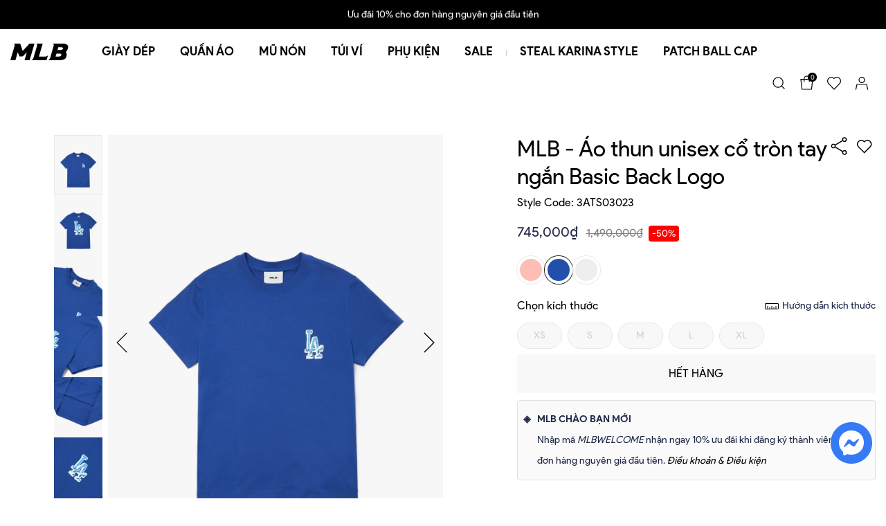

--- FILE ---
content_type: text/html; charset=utf-8
request_url: https://vn.mlb-korea.com/products/mlb-ao-thun-co-tron-ngan-tay-basic-back-logo-3ats03023-8
body_size: 30950
content:
<!doctype html>
<html lang="vi">
	<head>
    <script src="https://cdn.onesignal.com/sdks/web/v16/OneSignalSDK.page.js" defer></script>
		<script>
			window.OneSignalDeferred = window.OneSignalDeferred || [];
			OneSignalDeferred.push(async function(OneSignal) {
				await OneSignal.init({
					appId: "9dc5a321-9ced-4b38-b37b-d5d99f353937",
					serviceWorkerPath: "/apps/hrvsw/OneSignalSDKWorker.js",
					serviceWorkerUpdaterPath: "/apps/hrvsw/OneSignalSDKUpdaterWorker.js",
					serviceWorkerScope: "/apps/hrvsw/"
				});
			});
		</script>

    
		<meta charset="utf-8" />
		<meta http-equiv="x-ua-compatible" content="ie=edge">
		<meta content='width=device-width, initial-scale=1.0, maximum-scale=2.0' name='viewport' />
		<meta name="revisit-after" content="1 day" />
		<meta name="HandheldFriendly" content="true">
		<link rel="shortcut icon" href="https://file.hstatic.net/200000642007/file/logo_new-01_48c56613dd71432d8ecca9005009c60c.png" type="image/png" />
		<title>
			MLB - Áo thun cổ tròn ngắn tay Basic Back Logo MLB Việt Nam
		</title>
        <meta name="description" content="Thành phần vải: 70% Cotton, 30% PolyesterKiểu dáng áo thun phom suông năng độngCổ tròn, tay ngắn trẻ trungThiết kế lấy cảm hứng từ hiệp hội bóng chày MLBChi tiết logo bóng chày in sắc nét ở ngực trái và ở sau lưng áoChất vải mềm mịn, thấm hút tốtXuất xứ thương hiệu: Hàn Quốc" />

		<link rel="canonical" href="https://vn.mlb-korea.com/products/mlb-ao-thun-co-tron-ngan-tay-basic-back-logo-3ats03023-8" />
		<link rel="alternate" href="https://vn.mlb-korea.com/products/mlb-ao-thun-co-tron-ngan-tay-basic-back-logo-3ats03023-8" hreflang="vi-vn" />	
		<meta name="keywords" content="MLB Việt Nam">
		<meta name="robots" content="index,follow,noodp">
	<meta property="og:type" content="product" />
	<meta property="og:title" content="MLB - Áo thun unisex cổ tròn tay ngắn Basic Back Logo" />
	<meta property="og:image" content="http://product.hstatic.net/200000642007/product/07bld_3ats03023_1_085da1d2c96b43eaad5442946a6c91b0_eccfe051356b45b1b33f55718cebefca_grande.jpg" />
	<meta property="og:image:secure_url" content="https://product.hstatic.net/200000642007/product/07bld_3ats03023_1_085da1d2c96b43eaad5442946a6c91b0_eccfe051356b45b1b33f55718cebefca_grande.jpg" />
	<meta property="og:price:amount" content="745000" />
	<meta property="og:price:currency" content="VND" />
<meta property="og:description" content="Thành phần vải: 70% Cotton, 30% PolyesterKiểu dáng áo thun phom suông năng độngCổ tròn, tay ngắn trẻ trungThiết kế lấy cảm hứng từ hiệp hội bóng chày MLBChi tiết logo bóng chày in sắc nét ở ngực trái và ở sau lưng áoChất vải mềm mịn, thấm hút tốtXuất xứ thương hiệu: Hàn Quốc" />
<meta property="og:url" content="https://vn.mlb-korea.com/products/mlb-ao-thun-co-tron-ngan-tay-basic-back-logo-3ats03023-8" />
<meta property="og:site_name" content="MLB Việt Nam" /><link rel="dns-prefetch" href="https://mlb-vietnam.myharavan.com">
<link rel="dns-prefetch" href="//hstatic.net">
<link rel="dns-prefetch" href="//theme.hstatic.net/">
<link rel="dns-prefetch" href="//product.hstatic.net/">
<link rel="dns-prefetch" href="//file.hstatic.net/">
<link rel="dns-prefetch" href="//www.google-analytics.com/">
<link rel="dns-prefetch" href="//www.googletagmanager.com/">
<link rel="dns-prefetch" href="//www.google.com">
<link rel="dns-prefetch" href="//fonts.gstatic.com">
<link rel="dns-prefetch" href="//fonts.googleapis.com">
<link rel="dns-prefetch" href="//www.facebook.com">
<link rel="dns-prefetch" href="//connect.facebook.net"><link href="//cdn.hstatic.net/themes/200000642007/1001434825/14/plugins-css.css?v=45" rel="preload stylesheet" as="style" type="text/css">
<link href="//cdn.hstatic.net/themes/200000642007/1001434825/14/styles.scss.css?v=45" rel="preload stylesheet" as="style" type="text/css">


<link fetchpriority="high" href="//cdn.hstatic.net/themes/200000642007/1001434825/14/plugins-jquery.js?v=45" rel="preload" as="script" type="text/javascript">

<link fetchpriority="medium" href="//cdn.hstatic.net/themes/200000642007/1001434825/14/plugins-jquery-footer.js?v=45" rel="preload" as="script" type="text/javascript">
<link fetchpriority="medium" href="//cdn.hstatic.net/themes/200000642007/1001434825/14/jquery.fancybox.min.js?v=45" rel="preload" as="script" type="text/javascript">
<link fetchpriority="medium" href="https://cdn.hstatic.net/shared/api.jquery.js" rel="preload" as="script" type="text/javascript">

<script type="text/javascript" src="//cdn.hstatic.net/themes/200000642007/1001434825/14/plugins-jquery.js?v=45"></script>

<script type="text/javascript" src="//cdn.hstatic.net/themes/200000642007/1001434825/14/plugins-jquery-footer.js?v=45"></script>
<script type="text/javascript" src="//cdn.hstatic.net/themes/200000642007/1001434825/14/jquery.fancybox.min.js?v=45"></script>
<script type="text/javascript" src="https://cdn.hstatic.net/shared/api.jquery.js"></script>

<script data-src="https://www.google.com/recaptcha/api.js?render=6LchSLkqAAAAABVHBpeFgg8N-WgkYsr5fO6GUF_s"></script>
<script data-src="https://www.google.com/recaptcha/api.js?render=6Le2KUwmAAAAAFrrcqmsaN_xyyPqpEGo6_6j_Hd9"></script>



<script>
	window.productLoop = {};
	window.product = {};
</script>
<script async>
	document.addEventListener('DOMContentLoaded', function() {
		var url = 'https://file.hstatic.net/1000284478/file/sha256.min_3a36b086b03842bdb6ec4337db5e9e38.js';
		$.getScript(url, function() {
			window.insider_object = {};
			var phone = '';
			if(phone != null && phone != '' && phone != undefined){
				var getFirst = phone.substr(0,1);
				if(getFirst == '0'){
					phone = '+84' + phone.substring(1);
				}
			}
			window.user_data = {
				email_address: sha256(''),
				phone_number: sha256(phone),
				address: {
					first_name: '',
					last_name: '',
					city: '',
					country: 'Vietnam',
				},
			};
		});
	});
</script>		
		<script type='text/javascript'>
//<![CDATA[
if ((typeof Haravan) === 'undefined') {
  Haravan = {};
}
Haravan.culture = 'vi-VN';
Haravan.shop = 'mlb-vietnam.myharavan.com';
Haravan.theme = {"name":"MLB - Insider Register","id":1001434825,"role":"main"};
Haravan.domain = 'vn.mlb-korea.com';
//]]>
</script>
<script>
//<![CDATA[
(function() { function asyncLoad() { var urls = ["https://app.hstatic.net/socialloginplus/200000642007/script-tag.js?v=1687509327773","/apps/hrvsw/OneSignalSDKWorker.js?v=1744799130374"];for (var i = 0; i < urls.length; i++) {var s = document.createElement('script');s.type = 'text/javascript';s.async = true;s.src = urls[i];var x = document.getElementsByTagName('script')[0];x.parentNode.insertBefore(s, x);}}window.attachEvent ? window.attachEvent('onload', asyncLoad) : window.addEventListener('load', asyncLoad, false);})();
//]]>
</script>
<script defer src='https://stats.hstatic.net/beacon.min.js' hrv-beacon-t='200000642007'></script><style>.grecaptcha-badge{visibility:hidden;}</style>
<script type='text/javascript'>
window.HaravanAnalytics = window.HaravanAnalytics || {};
window.HaravanAnalytics.meta = window.HaravanAnalytics.meta || {};
window.HaravanAnalytics.meta.currency = 'VND';
var meta = {"page":{"pageType":"product","resourceType":"product","resourceId":1046064810},"product":{"id":1046064810,"type":"Áo thun","title":"MLB - Áo thun unisex cổ tròn tay ngắn Basic Back Logo","price":74500000.0,"vendor":"MLB","imageUrl":"https://product.hstatic.net/200000642007/product/07bld_3ats03023_1_085da1d2c96b43eaad5442946a6c91b0_eccfe051356b45b1b33f55718cebefca.jpg","available":false,"handle":"mlb-ao-thun-co-tron-ngan-tay-basic-back-logo-3ats03023-8","not_allow_promotion":false,"variants":[{"id":1102198867,"price":74500000.0,"title":"MLB - Áo thun unisex cổ tròn tay ngắn Basic Back Logo - 07BLD / XS / 3ATS03023","sku":"100170493010","variant_title":"07BLD / XS / 3ATS03023"},{"id":1102198868,"price":74500000.0,"title":"MLB - Áo thun unisex cổ tròn tay ngắn Basic Back Logo - 07BLD / XL / 3ATS03023","sku":"100170493009","variant_title":"07BLD / XL / 3ATS03023"},{"id":1102198869,"price":74500000.0,"title":"MLB - Áo thun unisex cổ tròn tay ngắn Basic Back Logo - 07BLD / S / 3ATS03023","sku":"100170493008","variant_title":"07BLD / S / 3ATS03023"},{"id":1102198870,"price":74500000.0,"title":"MLB - Áo thun unisex cổ tròn tay ngắn Basic Back Logo - 07BLD / M / 3ATS03023","sku":"100170493007","variant_title":"07BLD / M / 3ATS03023"},{"id":1102198871,"price":74500000.0,"title":"MLB - Áo thun unisex cổ tròn tay ngắn Basic Back Logo - 07BLD / L / 3ATS03023","sku":"100170493006","variant_title":"07BLD / L / 3ATS03023"}]}};
for (var attr in meta) {
	window.HaravanAnalytics.meta[attr] = meta[attr];
}
window.HaravanAnalytics.AutoTrack = true;
</script>
<span itemscope itemtype='http://schema.org/Product'>
<meta itemprop='name' content='MLB - Áo thun unisex cổ tròn tay ngắn Basic Back Logo'>
<meta itemprop='brand' content='MLB'>
<meta itemprop='image' content='https://product.hstatic.net/200000642007/product/07bld_3ats03023_1_085da1d2c96b43eaad5442946a6c91b0_eccfe051356b45b1b33f55718cebefca.jpg'/>
<span itemprop='offers' itemscope itemtype='http://schema.org/Offer'>
<meta itemprop='priceCurrency' content='VND'/>
<meta itemprop='price' content='745000'/>
<link itemprop='itemCondition' href='http://schema.org/NewCondition'/>
<link itemprop='availability' href='http://schema.org/OutOfStock'/>
</span>
</span>

		
		<meta name="facebook-domain-verification" content="7obqfgyn7fffg222kgcua55gqt1ajk" />
		<meta name="facebook-domain-verification" content="grrb0ofci3gcpyuw2i195q9xj1c3x7" />
		<script>
const createBatchedFunc = (func) => {
  let running = false;
  let callbacks = [];
  return (callback) => {
    callbacks.push(callback);
    if (running) return;
    running = true;
    func((...args) => {
      const tmp_callbacks = [...callbacks];
      running = false;
      callbacks = []; 
      for (const callback of tmp_callbacks) {
        callback(...args);
      }
    })
  }
};

const PE = {
	cart: null,
	getCart: createBatchedFunc(function(callback){
		$.get('/cart.js').done(function(cart){
			PE.cart = cart;
			callback();
		})
	}),
	cartView: function(properties){
		debugger
		let result = false;
		const keys = Object.keys(properties);
		const ignoreKeys = ['PE-gift-item ', 'PE-combo-item']
		keys.map(key=>{
			ignoreKeys.map(ignoreKey => {
				if(key.startsWith(ignoreKey)){
					result = true;
					return;
				}
			})
		});
		return result;
	},
	helper: {
		escaped_html: function(val) {
			const find_html_escape_amp_character = /&(?!(amp;)|(#39;)|(lt;)|(gt;))/g;
			return val
				.replace(find_html_escape_amp_character, '&amp;')
				.replace(/</g, '&lt;')
				.replace(/>/g, '&gt;');
		}
	},
	normal: {
		remove: function(index, callback){
			PE.change({index, quantity: 0}, function(error){
				return callback(error);
			});
		},
		change: function(cart, callback){
			PE.change({index: cart.index, quantity: cart.quantity}, function(error){
				return callback(error);
			});
		},
		cartItems: function(){
			let results = [];
			const itemKeyGift = 'PE-gift-item ';
			const itemKeyCombo = 'PE-combo-item';
			const itemKeyBxSy = 'PE-bXsY-item-select';
			const itemKeyGiftCode = 'PE-gift-code-item';
			const cart = PE.cart;
			cart.items.map((item, index) =>{
				item.index = index + 1;
				const propertyKeys = Object.keys(item.properties) || [];
				let isPE = false;
				propertyKeys.map(key => {
					if(key.startsWith(itemKeyGift) || key.startsWith(itemKeyCombo) || key.startsWith(itemKeyBxSy) || key === itemKeyGiftCode){
						isPE = true;
						return;
					}
				});
				if(!isPE) results.push(item);
			})
			return results;
		},
		isNormalItem: function(item) {
			const itemKeyGift = 'PE-gift-item ';
			const itemKeyCombo = 'PE-combo-item';
			const itemKeyBxSy = 'PE-bXsY-item-select';
			return !Object.keys(item.properties).some(property => [itemKeyGift, itemKeyCombo, itemKeyBxSy].some(prefix => property.startsWith(prefix)));
		}
	},
	add: function(body, callback){
		$.ajax({
			url: '/cart/add.js',
			type: 'POST',
			data: body,
			success: function(){
				return callback();
			},
			error: function(XMLHttpRequest, textStatus) {
				return callback(textStatus);
			}
		});
	},
	change: function(cart, callback){
		$.ajax({
			url: '/cart/change.js',
			type: 'POST',
			data: {quantity: cart.quantity, line: cart.index},
       async: false,
			success: function(){
				return callback();
			},
			error: function(XMLHttpRequest, textStatus) {
				return callback(textStatus);
			}
		});
	},
	cloneCart: () => {
		return $.extend(true, {}, PE.cart);
	},
	generateVirtualCart: function(id, addQty) {
		const cart = PE.cloneCart();
		const product = PE.product;
		let price = 0;
		const index = cart.items.findIndex(item => item.variant_id == id && PE.normal.isNormalItem(item));
		if (index != -1) {
			price = addQty * cart.items[index].price;
			cart.items[index].line_price += price;
			cart.items[index].line_price_orginal += addQty * cart.items[index].price_original;
			cart.items[index].quantity += addQty;
		} else {
			let newLine = {};
			$.each(product.variants, function(index, variant){
				if(variant.id == id) {
					price = (variant.price)*addQty;
					newLine.id = null;
					newLine.product_id = product.id;
					newLine.variant_id = variant.id;
					newLine.not_allow_promotion = product.not_allow_promotion;
					newLine.price = variant.price;
					newLine.price_original = variant.compare_at_price;
					newLine.properties = {};
					newLine.quantity = addQty;
				}
			});
			cart.items.push(newLine);
		}
		cart.item_count += addQty;
		cart.total_price += price;
		return cart;
	},
	combo: {
		get: function(id, callback) {
			$.get("/apps/promotion-enterprise/api/combo/" + id, function(data, status){
				return callback(null, data);
			})
		},
		count: function(query, callback) {
			$.get("/apps/promotion-enterprise/api/combo/count", query, function(data, status){
				return callback(null, data);
			})
		},
		getByCode: function(code, callback) {
			$.get("/apps/promotion-enterprise/api/combo/get-by-code", { code }, function(data, status){
				return callback(null, data);
			})
		},
		list: function(callback){
			$.get("/apps/promotion-enterprise/api/combo/list", function(data, status){
				return callback(null, data);
			})
		},
		search: function(query, callback){
			$.get("/apps/promotion-enterprise/api/combo/search?", query, function(data, status){
				return callback(null, data);
			})
		},
		getComboItem: function(combo) {
			const key = 'PE-combo-item';
			return PE.cart.items.find(item => {
				if (item.properties[key] && item.properties[key].startsWith(`${combo.code} |`)) {
					return true;
				}
			});
		},
		add: function(combo, callback){
			const cart = PE.cart;
			const key = 'PE-combo-detail '+combo.code;
			const comboItem = PE.combo.getComboItem(combo);
			if(comboItem){
				combo.quantity += Number(comboItem.quantity);
			}

			const properties = {};
			properties[combo.code] = combo.quantity;
			PE.add({
					id: PE.virtual_id,
					quantity: 1,
					properties: {
						"PE-combo-set": JSON.stringify(properties)
					}
				}, function(error){
					return callback(error);
			});
		},
		set: function(combo, callback){
				const properties = {};
				properties[combo.code] = combo.quantity;
				PE.add({
						id: PE.virtual_id,
						quantity: 1,
						properties: {
							"PE-combo-set": JSON.stringify(properties)
						}
					}, function(error){
						return callback(error);
				});
		},
		remove: function(combo, callback){
				const properties = {};
				properties[combo.code] = 0;
				PE.add({
						id: PE.virtual_id,
						quantity: 1,
						properties: {
							"PE-combo-set": JSON.stringify(properties)
						}
					}, function(error){
						return callback(error);
				});
		},
		cartItems: function(){
			let result = {};
			const itemKey = 'PE-combo-item';
			const cart = PE.cart;
			const comboAttributes = {};
			Object.keys(cart.attributes).map(att=>{
				const [title, code] = att.split(' ');
				if(title.startsWith('PE-combo-detail')){
					comboAttributes[code] = cart.attributes[att];
				}
			})
			cart.items.map(item =>{
				if(item.properties[itemKey]){
					const [codeCombo, titleCombo] = item.properties[itemKey].split(' | ');
					if(result[codeCombo] && result[codeCombo].items){
						result[codeCombo].items.push(item);
						result[codeCombo].line_price += item.line_price;
					}else{
						result[codeCombo] = {
							code: codeCombo,
							title: titleCombo,
							quantity: comboAttributes[codeCombo],
							line_price: item.line_price,
							items : [item],
						};
					}
				}
			});
			return result;
		},
		checkUpdateSuccess: function(combo, callback) {
			PE.getCart(() => {
				const currentComboItem = PE.combo.getComboItem(combo);
				if (!currentComboItem) {
					return callback(false);
				}
				return callback(true);
			});
		},
		checkAvailableSlot: function({ code, is_limit_slots = null, quantity }, callback) {
			let has_enough_slots = true;
			if (!is_limit_slots && is_limit_slots != null) {
				return callback(null, { has_enough_slots });
			}
			PE.combo.getByCode(code, (err, combo) => {
				if (err) return callback(err);
				if (combo.is_limit_slots && quantity > combo.available_slots) {
					has_enough_slots = false;
				}
				return callback(null, { has_enough_slots });
			})
		}
	},
	gift: {
		get: function(id, callback) {
			$.get("/apps/promotion-enterprise/api/gift/" + id, function(data, status){
				return callback(null, data);
			})
		},
		count: function(query, callback) {
			$.get("/apps/promotion-enterprise/api/gift/count", query, function(data, status){
				return callback(null, data);
			})
		},
		list: function(callback){
			$.get("/apps/promotion-enterprise/api/gift/list", function(data, status){
				return callback(null, data);
			})
		},
		search: function(query, callback){
			$.get("/apps/promotion-enterprise/api/gift/search?", query, function(data, status){
				return callback(null, data);
			})
		},
		getByCode: function(code, callback) {
			$.get("/apps/promotion-enterprise/api/gift/get-by-code", { code }, function(data, status){
				return callback(null, data);
			})
		},
		cartItems: function(){
			let results = [];
			const itemKey = 'PE-gift-item ';
			const cart = PE.cart;
			cart.items.map(item =>{
				const propertyKeys = Object.keys(item.properties) || [];
				propertyKeys.map(key => {
					if(key.startsWith(itemKey)){
						item.gift = item.properties[key];
						results.push(item);
						return;
					}
				});
			})
			return results;
		},
    listSuggestion: function({ list_product_id, list_variant_id, fields }, callback) {
			$.ajax({
				type: 'GET',
				url: '/apps/promotion-enterprise/api/gift/list-suggestion',
				dataType: 'json',
        data: { list_product_id, list_variant_id, fields },
				success: function(res) {
					callback(null, res);
				},
				error: function(err){
					callback(err);
				}
			})
		},
    listItemBuy: function({ id, code, fields }, callback) {
			$.ajax({
				type: 'GET',
				url: '/apps/promotion-enterprise/api/gift/list-item-buy',
				dataType: 'json',
        data: { id, code, fields },
				success: function(res) {
					callback(null, res);
				},
				error: function(err){
					callback(err);
				}
			})
		},
	},
	bXsY: {
		count: function(query, callback) {
			$.get("/apps/promotion-enterprise/api/buy-x-select-y/count", query, function(data, status){
				return callback(null, data);
			})
		},
		search: function(query, callback) {
			$.get("/apps/promotion-enterprise/api/buy-x-select-y/search", query, function(data, status){
				return callback(null, data);
			})
		},
		detail: function(query, callback) {
			$.get("/apps/promotion-enterprise/api/buy-x-select-y/detail", query, function(data, status){
				return callback(null, data);
			})
		},
		listItemBuy: function(query, callback) {
			$.get("/apps/promotion-enterprise/api/buy-x-select-y/list-item-buy", query, function(data, status){
				return callback(null, data);
			})
		},
		checkApplyable: function(bXsY, callback) {
			const cart = PE.cart;
			const data = {'cart': cart, 'buy_x_select_y_id': bXsY.buy_x_select_y_id, 'buy_x_select_y_code': bXsY.buy_x_select_y_code };
			$.ajax({
				type: 'POST',
				data: JSON.stringify(data),
				headers: {
					'Content-Type': 'application/json'
				},
				url: '/apps/promotion-enterprise/api/buy-x-select-y/check-applyable',
				dataType: 'json',
				success: function(res) {
					callback(null, res);
				},
				error: function(err){
					callback(err);
				}
			});
		},
		set: function (data, callback) {
			const properties = {};
			const data_set = { id: PE.virtual_id, quantity: 1 };
			properties['PE-bXsY-set'] = JSON.stringify(data);
			data_set['properties']= properties;
			PE.add(data_set, (err) => {
				callback(err);
			});
		},
		listApplyable: createBatchedFunc(function(callback, options = {}) {
			const cart = options.cart || PE.cloneCart();
			cart.items.map(x => {
				x.line_price = x.line_price/100;
				x.line_price_orginal = x.line_price_orginal/100;
				x.price = x.price/100;
				x.price_original = x.price_original/100;
				return x;
			})
			const data = {'cart': cart};
			$.ajax({
				type: 'POST',
				data: JSON.stringify(data),
				headers: {
					'Content-Type': 'application/json'
				},
				url: '/apps/promotion-enterprise/api/buy-x-select-y/list-applyable',
				dataType: 'json',
				success: function(res) {
					if(res.success == true) {
						PE.bXsY.list_applyable = res.data.items || [];
					}
					callback(null, res);
				},
				error: function(err){
					callback(err);
				}
			});
		}),
		listSuggestion: function(ids, callback) {
			$.ajax({
				type: 'GET',
				url: '/apps/promotion-enterprise/api/buy-x-select-y/list-suggestion?list_variant_id=' + ids,
				dataType: 'json',
				success: function(res) {
					callback(null, res);
				},
				error: function(err){
					callback(err);
				}
			})
		},
		getListSelectedPromotionIdFromCart: function() {
			const cart = PE.cart;
			return cart.items.reduce((res, item) => {
				const property = Object.keys(item.properties).find(key => key.startsWith('PE-bXsY-item-select'));
				if (property) {
					const tokens = item.properties[property].split('|');
					const id = tokens[1].trim();
					res.push(id);		
				}
				return res;
			}, []);
		},
		getVirtualListApplyable: function(id, addQty, callback) {
			PE.getCart(() => {
				const list_selected = PE.bXsY.getListSelectedPromotionIdFromCart();
				const list_applyable = [];
				const cart = PE.generateVirtualCart(id, addQty);
				PE.bXsY.listApplyable((err, res) => {
					if (err) return callback(err);
					if(res.success == true) {
						const list = res.data.items || [];
						if (list.length > 0) {
							$.each(list, (index, value) => {
								$.each(value.list_condition_and_promotions, (index2, value2) => {
									const selected_limit = value2.list_promotion.filter(item => item.is_selected).length >= value2.max_selected_promotion;
									$.each(value2.list_promotion, (index3, value3) => {
										if (value2.is_matched_condition) {
											if (value3.is_selected || !selected_limit) {
												list_applyable.push(value3._id);
											}
										} else {
											if (list_selected.includes(value3._id)) {
												const matched_replace = PE.bXsY.getReplace(value, value3);
												if (matched_replace) {
													list_selected.push(matched_replace._id);
												}
											}
										}
									});
								});
							});
						}
					}
					callback(null, { list_selected, list_applyable });
				}, { cart })
			});
		},
		getReplace: function (bXsY, promotion) {
			for (const value of bXsY.list_condition_and_promotions) {
				if (value.is_matched_condition) {
					for (const value2 of value.list_promotion) {
						if (value2._id != promotion._id && value2.list_items.length == promotion.list_items.length) {
							let is_replaceable = true;
							for (const value3 of promotion.list_items) {
								if (!value2.list_items.some(item => item.variant_id == value3.variant_id && item.quantity == value3.quantity && item.price == value3.price )) {
									is_replaceable = false;
									break;
								}
							}
							if (is_replaceable) {
								return value2;
							}
						}
					}
				}
			}
		},
		checkUpdateSuccess: function (list_updated_promotion, callback) {
			const list_out_of_stock = [];
			const list_out_of_limit = [];
			PE.getCart(() => {
				const cart = PE.cart;
				for (const updated of list_updated_promotion) {
					const { id, code, quantity } = updated;
					if (!cart.items.some(item => item.properties && item.properties['PE-bXsY-item-select ' + code])) {
						list_out_of_stock.push({ code });
					} else {
						if (quantity != PE.bXsY.getQuantity(id, code)) {
							list_out_of_limit.push({ id, code });
						}
					}
				}
				if (list_out_of_stock.length  || list_out_of_limit.length) {
					return callback({ list_out_of_stock, list_out_of_limit });
				}
				callback(null);
			});
		},
		getQuantity: function(id, code) {
			const cart = PE.cart;
			const selected_promotions = cart.attributes['PE-bXsY-detail ' + code].split('|').pop().replace('SELECTED_PROMOTIONS :', '').split(',');
			const selected_promotion = selected_promotions.find(selected_promotion => selected_promotion.includes(id));
			const quantity = selected_promotion.split('x').pop().trim();
			return quantity;
		},
		cartItems: function(callback) {
			const res = {};
			const cart = PE.cart;
			$.each(cart.items, (index, item) => {
				const property = Object.keys(item.properties).find(item => item.startsWith('PE-bXsY-item-select'));
				if (property) {
					const tokens = item.properties[property].split('|');
					const title = tokens[0].trim();
					const id = tokens[1].trim();
					const code = property.replace('PE-bXsY-item-select ', '');

					const quantity = PE.bXsY.getQuantity(id, code);

					if (!res[code]) {
						res[code] = {
							code,
							title,
							promotions: {},
						};
					}
					if (!res[code].promotions[id]) {
						res[code].promotions[id] = {
							quantity,
							list_items: []
						};
					}
					res[code].promotions[id].list_items.push(item);
				}
			});
			return res;
		},
		remove: function(id, callback) {
			const data = {};
			const list_applyable = PE.bXsY.list_applyable;
			$.each(list_applyable, (index, value) => {
				$.each(value.list_condition_and_promotions, (index2, value2) => {
					$.each(value2.list_promotion, (index3, value3) => {
						if (value3.is_selected) {
							if (!data[value.code]) {
								data[value.code] = {
									rank: value2.condition_value,
									selected_promotions: [],
								};
							}
							if (value3._id != id) {
								data[value.code].selected_promotions.push({ id: value3._id, quantity: value3.selected_quantity });
							} else {
								data[value.code].selected_promotions.push({ id: value3._id, quantity: 0 });
							}
						}
					});
				});
			});
			PE.bXsY.set(data, callback);
		},
		update: function(id, quantity, callback) {
			const data = {};
			const list_applyable = PE.bXsY.list_applyable;
			let err = null;
			for (const value of list_applyable) {
				for (const value2 of value.list_condition_and_promotions) {
					for (const value3 of value2.list_promotion) {
						if (value3.is_selected) {
							if (!data[value.code]) {
								data[value.code] = {
									rank: value2.condition_value,
									selected_promotions: [],
								};
							}
							if (value3._id != id) {
								data[value.code].selected_promotions.push({ id: value3._id, quantity: value3.selected_quantity });
							} else {
								const updated_selected_promotion_quantity = value2.selected_promotion_quantity - value3.selected_quantity + quantity;
								if (quantity > value3.selectable_quantity || updated_selected_promotion_quantity > value2.selectable_promotion_quantity) {
									return callback({ error: true, code: 'ERR_OUT_OF_LIMIT' });
								} else {
									data[value.code].selected_promotions.push({ id: value3._id, quantity: quantity });
								}
							}
						}
					}
				}
			}
			PE.bXsY.set(data, callback);
		}
	},
	buyAndDiscount: {
		count: function(query, callback) {
			$.get("/apps/promotion-enterprise/api/buy-and-discount/count", query, function(data, status){
				return callback(null, data);
			})
		},
		search: function(query, callback) {
			$.get("/apps/promotion-enterprise/api/buy-and-discount/search", query, function(data, status){
				return callback(null, data);
			})
		},
		listSuggestion: function(ids, callback) {
			$.ajax({
				type: 'GET',
				url: '/apps/promotion-enterprise/api/buy-and-discount/list-suggestion?list_variant_id=' + ids,
				dataType: 'json',
				success: function(res) {
					callback(null, res);
				},
				error: function(err){
					callback(err);
				}
			})
		},
		listApplyable: function(callback) {
			const cart = PE.cart;
			const data = {'cart': cart};
			$.ajax({
				type: 'POST',
				data: JSON.stringify(data),
				headers: {
					'Content-Type': 'application/json'
				},
				url: '/apps/promotion-enterprise/api/buy-and-discount/list-applyable',
				dataType: 'json',
				success: function(res) {
					callback(null, res);
				},
				error: function(err){
					callback(err);
				}
			});
		},
		detail: function(query, callback) {
			$.get("/apps/promotion-enterprise/api/buy-and-discount/detail", query, function(data, status){
				return callback(null, data);
			})
		},
		listItemBuy: function(query, callback) {
			$.get("/apps/promotion-enterprise/api/buy-and-discount/list-item-buy", query, function(data, status){
				return callback(null, data);
			})
		},
	},
	giftCode: {
		getApplyingGiftCode: function() {
			const itemKey = 'PE-gift-code-item';
			const item = PE.cart.items.find(item => Object.keys(item.properties).some(key => key === itemKey));
			if (item) {
				const key = Object.keys(item.properties).find(key => key === itemKey);
				return item.properties[key];
			}
			return null;
		},
		cartItems: function(){
			let res = {};
			const itemKey = 'PE-gift-code-item';
			const cart = PE.cart;
			cart.items.map(item =>{
				const propertyKeys = Object.keys(item.properties) || [];
				propertyKeys.map(key => {
					if(key === itemKey){
						const code = item.properties[key];
						if (!res[code]) {
							res[code] = {
								code,
								list_gift_items: []
							};
						}
						res[code].list_gift_items.push(item);
					}
				});
			})
			return res;
		},
		add: function(code, callback) {
			const properties = {};
			properties['PE-gift-code-add'] = code;
			const data_add = { id: PE.virtual_id, quantity: 1 };
			data_add['properties']= properties;
			PE.add(data_add, (err) => {
				callback(err);
			});
		},
		remove: function(code, callback) {
			const properties = {};
			properties['PE-gift-code-remove'] = code;
			const data_remove = { id: PE.virtual_id, quantity: 1 };
			data_remove['properties']= properties;
			PE.add(data_remove, (err) => {
				callback(err);
			});
		},
		checkAddSuccess: function(code, callback) {
			PE.getCart(() => {
				const gift_code = PE.giftCode.getApplyingGiftCode();
				if (gift_code == code) {
					return callback(true);
				}
				callback(false);
			});
		},
		getByCode: function(code, callback) {
			$.get("/apps/promotion-enterprise/api/gift-code/get-by-code", { code }, function(data, status){
				return callback(null, data);
			})
		},
		checkApplyable: function(code, callback) {
			const cart = PE.cart;
			const data = {'cart': cart, 'gift_code_code': code };
			$.ajax({
				type: 'POST',
				data: JSON.stringify(data),
				headers: {
					'Content-Type': 'application/json'
				},
				url: '/apps/promotion-enterprise/api/gift-code/check-applyable',
				dataType: 'json',
				success: function(res) {
					callback(null, res);
				},
				error: function(err){
					callback(err);
				}
			});
		}
	},
}
</script>
<script>PE.virtual_id = "1106480346"</script>
<script defer type="application/ld+json">
{
  "@context": "https://schema.org",
  "@type": "Organization",
  "url": "https://vn.mlb-korea.com",
	"name": "Maison Retail Management International",
  "logo": "https://file.hstatic.net/200000642007/file/logo-mlb_0c6993b8d8e34772a0a335733003dac4.svg"
}
</script>
<script id="schema-product" type="application/ld+json">
{
 "@context":"https://schema.org",
 "@type":"Product",
 "productID":"1046064810",
 "name":"MLB - Áo thun unisex cổ tròn tay ngắn Basic Back Logo",
 "description":"Thành phần vải: 70% Cotton, 30% PolyesterKiểu dáng áo thun phom suông năng độngCổ tròn, tay ngắn trẻ trungThiết kế lấy cảm hứng từ hiệp hội bóng chày MLBChi tiết logo bóng chày in sắc nét ở ngực trái và ở sau lưng áoChất vải mềm mịn, thấm hút tốtGam màu hiện đại dễ dàng phối với nhiều trang phục và phụ kiệnXuất xứ thương hiệu: Hàn Quốc",
 "url":"https://vn.mlb-korea.com/products/mlb-ao-thun-co-tron-ngan-tay-basic-back-logo-3ats03023-8",
 "image": "//product.hstatic.net/200000642007/product/07bld_3ats03023_1_085da1d2c96b43eaad5442946a6c91b0_eccfe051356b45b1b33f55718cebefca_grande.jpg",
 "brand":"MLB",
 "mpn": "1046064810",
 "audience": {
		"@type":"PeopleAudience",
		"suggestedGender": "Unisex"
	},
	"aggregateRating": {
    "@type": "AggregateRating",
    "ratingValue": "5",
    "bestRating": "5",
    "worstRating": "1",
    "ratingCount": "5"
  },
 "offers":[]
}
</script>
<script>
	var minimum = 3;
	var maximum = 5;
	var randomnumber = Math.floor(Math.random() * (maximum - minimum + 1)) + minimum;
	var minimum2 = 1;
	var maximum2 = 50;
	var randomnumber2 = Math.floor(Math.random() * (maximum2 - minimum2 + 1)) + minimum2;
	var objProduct = {
	 "@context":"https://schema.org",
	 "@type":"Product",
	 "productID":"1046064810",
	 "name":"MLB - Áo thun unisex cổ tròn tay ngắn Basic Back Logo",
	 "description":"Thành phần vải: 70% Cotton, 30% PolyesterKiểu dáng áo thun phom suông năng độngCổ tròn, tay ngắn trẻ trungThiết kế lấy cảm hứng từ hiệp hội bóng chày MLBChi tiết logo bóng chày in sắc nét ở ngực trái và ở sau lưng áoChất vải mềm mịn, thấm hút tốtGam màu hiện đại dễ dàng phối với nhiều trang phục và phụ kiệnXuất xứ thương hiệu: Hàn Quốc",
	 "url":"https://vn.mlb-korea.com/products/mlb-ao-thun-co-tron-ngan-tay-basic-back-logo-3ats03023-8",
	 "image": "//product.hstatic.net/200000642007/product/07bld_3ats03023_1_085da1d2c96b43eaad5442946a6c91b0_eccfe051356b45b1b33f55718cebefca_grande.jpg",
	 "brand":"MLB",
	 "mpn": "1046064810",
	 "audience": {
			"@type":"PeopleAudience",
			"suggestedGender": "Unisex"
		},
		"aggregateRating": {
			"@type": "AggregateRating",
			"ratingValue": "" + randomnumber,
			"bestRating": "5",
			"worstRating": "1",
			"ratingCount": "" + randomnumber2
		},
	 "offers":[
			
			{
				"@type":"Offer",
				"price":"745000",
				"url": "https://vn.mlb-korea.com/products/mlb-ao-thun-co-tron-ngan-tay-basic-back-logo-3ats03023-8?color=07bld",
				"priceCurrency":"VND",
				"itemCondition":"https://schema.org/NewCondition",
				"availability":"https://schema.org/OutOfStock"
			},
			
			{
				"@type":"Offer",
				"price":"745000",
				"url": "https://vn.mlb-korea.com/products/mlb-ao-thun-co-tron-ngan-tay-basic-back-logo-3ats03023-8?color=07bld",
				"priceCurrency":"VND",
				"itemCondition":"https://schema.org/NewCondition",
				"availability":"https://schema.org/OutOfStock"
			},
			
			{
				"@type":"Offer",
				"price":"745000",
				"url": "https://vn.mlb-korea.com/products/mlb-ao-thun-co-tron-ngan-tay-basic-back-logo-3ats03023-8?color=07bld",
				"priceCurrency":"VND",
				"itemCondition":"https://schema.org/NewCondition",
				"availability":"https://schema.org/OutOfStock"
			},
			
			{
				"@type":"Offer",
				"price":"745000",
				"url": "https://vn.mlb-korea.com/products/mlb-ao-thun-co-tron-ngan-tay-basic-back-logo-3ats03023-8?color=07bld",
				"priceCurrency":"VND",
				"itemCondition":"https://schema.org/NewCondition",
				"availability":"https://schema.org/OutOfStock"
			},
			
			{
				"@type":"Offer",
				"price":"745000",
				"url": "https://vn.mlb-korea.com/products/mlb-ao-thun-co-tron-ngan-tay-basic-back-logo-3ats03023-8?color=07bld",
				"priceCurrency":"VND",
				"itemCondition":"https://schema.org/NewCondition",
				"availability":"https://schema.org/OutOfStock"
			}
			
	 ]
	}
	const script = document.getElementById("schema-product");
	script.firstChild.nodeValue = JSON.stringify(objProduct);
</script>
<script type="application/ld+json">
{
 "@context":"https://schema.org",
 "@type":"Brand",
 "name":"MLB",
 "url":"https://vn.mlb-korea.com/pages/mlb"
}
</script>
<script type="application/ld+json">
{
  "@context": "https://schema.org",
  "@type": "BreadcrumbList",
  "itemListElement": [{
    "@type": "ListItem",
    "position": 1,
    "name": "Maisononline.vn",
    "item": "https://vn.mlb-korea.com/"
  },{
    "@type": "ListItem",
    "position": 2,
    "name": "Lunar New Year 2026",
    "item": "https://vn.mlb-korea.com/collections/lunar-new-year-2026"
  },{
    "@type": "ListItem",
    "position": 3,
    "name": "MLB - Áo thun unisex cổ tròn tay ngắn Basic Back Logo",
    "item": "https://vn.mlb-korea.com/products/mlb-ao-thun-co-tron-ngan-tay-basic-back-logo-3ats03023-8"
  }]
}
</script>

    <!-- Google Tag Manager -->
    <script>(function(w,d,s,l,i){w[l]=w[l]||[];w[l].push({'gtm.start':
    new Date().getTime(),event:'gtm.js'});var f=d.getElementsByTagName(s)[0],
    j=d.createElement(s),dl=l!='dataLayer'?'&l='+l:'';j.async=true;j.src=
    'https://measure.vn.mlb-korea.com/gtm.js?id='+i+dl;f.parentNode.insertBefore(j,f);
    })(window,document,'script','dataLayer','GTM-W2XN4HVW');</script>
    <!-- End Google Tag Manager -->


	</head>
	<body class="template-product page-product" >

    <!-- Google Tag Manager (noscript) -->
    <noscript><iframe src="https://measure.vn.mlb-korea.com/ns.html?id=GTM-W2XN4HVW" height="0" width="0" style="display:none;visibility:hidden"></iframe></noscript>
    <!-- End Google Tag Manager (noscript) -->

    

<div id="topbar-text">
	<div class="container">
		<div class="slider-topbar-text">
			<div class="item-topbar">
				<a href="/collections/new-arrivals/" aria-label="Ưu đãi 10% cho đơn hàng nguyên giá đầu tiên">Ưu đãi 10% cho đơn hàng nguyên giá đầu tiên</a>
			</div>
			<div class="item-topbar">
				<a href="/pages/chinh-sach-doi-tra" aria-label="Dễ dàng mua sắm và đổi trả trong vòng 30 ngày kể từ khi nhận sản phẩm">Dễ dàng mua sắm và đổi trả trong vòng 30 ngày kể từ khi nhận sản phẩm</a>
			</div>
		</div>
	</div>
</div>

<header>
	<div class="wrapper-header">
		<div class="header-component">
			<div class="container">
				<div class="header-left">
					<a class="open-menu-mobile" href="#" onClick="return false;" aria-label="Open menu Mobile">
						<svg width="24" height="24" viewBox="0 0 24 24" fill="none" xmlns="http://www.w3.org/2000/svg"> <rect x="10" y="4" width="12" height="1" rx="0.5" fill="#000"></rect> <rect x="6" y="11" width="12" height="1" rx="0.5" fill="#000"></rect> <rect x="2" y="18" width="12" height="1" rx="0.5" fill="#000"></rect> </svg>	
					</a>
				</div>
				<div class="header-logo">
					<a href="/" aria-label="Home">
						<svg xmlns="http://www.w3.org/2000/svg" width="84" height="24" viewBox="0 0 84 24" fill="none"> <path fill-rule="evenodd" clip-rule="evenodd" d="M27.6027 0L17.7745 10.585L14.1671 0H6.94734V0.005L5.41862 0L6.33686 2.365L1.14528 19.9L0 24H7.24501L10.6203 12.505L13.1177 18.435H17.8199L23.8036 12.505L20.4283 24H27.7742L34.8224 0H27.6027ZM75.8708 7.25C75.5933 8.195 74.67 9.205 72.6519 9.205H68.0758L69.2261 5.295H73.8022C75.8153 5.295 76.1483 6.305 75.8708 7.25ZM73.5499 16.585C73.2573 17.595 72.2583 18.71 70.2402 18.71H65.2908L66.5269 14.495H71.4814C73.4944 14.495 73.8526 15.575 73.555 16.585H73.5499ZM83.1208 7.04C84.3317 2.895 82.031 0 75.8203 0H61.86L62.7884 2.2L57.1831 21.68L54.7714 24H69.4078C74.7356 24 79.5336 23.5 80.8807 18.915C81.8696 15.545 80.8858 12.69 79.8464 12.08C80.916 11.575 82.3186 9.77 83.1208 7.04ZM41.1896 18.74H51.3709H51.376C51.418 18.7175 51.4112 18.7212 51.3897 18.733C51.2824 18.7916 50.8087 19.0503 54.2568 17.225L52.1984 23.995H30.6853L32.9961 21.69L38.7527 2.32L37.7891 0H46.694L41.1896 18.74Z" fill="black"/> </svg>
					</a>
				</div>
				<div class="header-menu">
					<nav>
						<ul>
									<li class="has-submenu">
										<a href="/collections/giay" aria-label="GIÀY DÉP">
											GIÀY DÉP
										</a>
										<div class="submenu-lv2">
											<div class="submenu-lv2-inner">
												<ul class="menu-lv2">
															<li>
																<a href="/collections/giay-sneakers" aria-label="GIÀY SNEAKERS">
																	GIÀY SNEAKERS
																</a>
																<ul class="menu-lv3">
																	<li>
																		<a href="/collections/giay-bigball-chunky" aria-label="Giày Bigball Chunky">
																			Giày Bigball Chunky
																		</a>
																	</li>
																	<li>
																		<a href="/collections/giay-chunky-liner" aria-label="Giày Chunky Liner">
																			Giày Chunky Liner
																		</a>
																	</li>
																	<li>
																		<a href="/collections/giay-chunky-jogger" aria-label="Giày Chunky Jogger">
																			Giày Chunky Jogger
																		</a>
																	</li>
																	<li>
																		<a href="/collections/giay-chunky-classic" aria-label="Giày Chunky Classic">
																			Giày Chunky Classic
																		</a>
																	</li>
																</ul>
															</li>
															<li>
																<a href="/collections/giay-sandals-1" aria-label="GIÀY SANDALS">
																	GIÀY SANDALS
																</a>
																<ul class="menu-lv3">
																	<li>
																		<a href="/collections/giay-sandals" aria-label="Giày sandals">
																			Giày sandals
																		</a>
																	</li>
																	<li>
																		<a href="/collections/dep-quai-ngang" aria-label="Dép quai ngang">
																			Dép quai ngang
																		</a>
																	</li>
																</ul>
															</li>
												</ul>
												<div class="banner-submenu">
													<img class="lazyload" data-src="https://cdn.hstatic.net/files/200000642007/file/mlb_0000s_0003_shoes_.jpg" alt="GIÀY DÉP|SHOES" width="309" height="309"/>
												</div>
											</div>
										</div>
									</li>
									<li class="has-submenu">
										<a href="/collections/quan-ao" aria-label="QUẦN ÁO">
											QUẦN ÁO
										</a>
										<div class="submenu-lv2">
											<div class="submenu-lv2-inner">
												<ul class="menu-lv2">
															<li>
																<a href="/collections/ao-unisex" aria-label="ÁO">
																	ÁO
																</a>
																<ul class="menu-lv3">
																	<li>
																		<a href="/collections/ao-thun" aria-label="Áo thun">
																			Áo thun
																		</a>
																	</li>
																	<li>
																		<a href="/collections/ao-polo" aria-label="Áo polo">
																			Áo polo
																		</a>
																	</li>
																	<li>
																		<a href="/collections/ao-so-mi" aria-label="Áo sơ mi">
																			Áo sơ mi
																		</a>
																	</li>
																	<li>
																		<a href="/collections/ao-ni-sweatshirts" aria-label="Áo nỉ/ sweatshirts">
																			Áo nỉ/ sweatshirts
																		</a>
																	</li>
																	<li>
																		<a href="/collections/ao-chui-dau-hoodie" aria-label="Áo chui đầu/ hoodie">
																			Áo chui đầu/ hoodie
																		</a>
																	</li>
																</ul>
															</li>
															<li>
																<a href="/collections/quan-unisex" aria-label="QUẦN">
																	QUẦN
																</a>
																<ul class="menu-lv3">
																	<li>
																		<a href="/collections/quan-jogger" aria-label="Quần jogger">
																			Quần jogger
																		</a>
																	</li>
																	<li>
																		<a href="/collections/quan-shorts" aria-label="Quần shorts">
																			Quần shorts
																		</a>
																	</li>
																</ul>
															</li>
															<li>
																<a href="/collections/ao-khoac" aria-label="ÁO KHOÁC">
																	ÁO KHOÁC
																</a>
																<ul class="menu-lv3">
																	<li>
																		<a href="/collections/ao-khoac-phao" aria-label="Áo khoác phao">
																			Áo khoác phao
																		</a>
																	</li>
																	<li>
																		<a href="/collections/ao-khoac-cardigan" aria-label="Áo khoác cardigan">
																			Áo khoác cardigan
																		</a>
																	</li>
																	<li>
																		<a href="/collections/ao-khoac-phoi-mu" aria-label="Áo khoác phối mũ">
																			Áo khoác phối mũ
																		</a>
																	</li>
																	<li>
																		<a href="/collections/ao-khoac-bong-chay" aria-label="Áo khoác bóng chày">
																			Áo khoác bóng chày
																		</a>
																	</li>
																</ul>
															</li>
															<li>
																<a href="/collections/danh-cho-nu" aria-label="DÀNH CHO NỮ">
																	DÀNH CHO NỮ
																</a>
																<ul class="menu-lv3">
																	<li>
																		<a href="/collections/ao" aria-label="Áo">
																			Áo
																		</a>
																	</li>
																	<li>
																		<a href="/collections/vay" aria-label="Váy">
																			Váy
																		</a>
																	</li>
																	<li>
																		<a href="/collections/dam" aria-label="Đầm">
																			Đầm
																		</a>
																	</li>
																	<li>
																		<a href="/collections/quan" aria-label="Quần dài">
																			Quần dài
																		</a>
																	</li>
																	<li>
																		<a href="/collections/quan-shorts-nu" aria-label="Quần shorts">
																			Quần shorts
																		</a>
																	</li>
																</ul>
															</li>
														<li>
																																<a href="/collections/mlb-heart" aria-label="MLB HEART">MLB HEART</a>
																	<a href="/collections/mlb-denim" aria-label="MLB DENIM">MLB DENIM</a>

														</li>
												</ul>
												<div class="banner-submenu">
													<img class="lazyload" data-src="https://cdn.hstatic.net/files/200000642007/file/mlb_0000s_0002_apparels_.jpg" alt="QUẦN ÁO|APPAREL" width="309" height="309"/>
												</div>
											</div>
										</div>
									</li>
									<li class="has-submenu">
										<a href="/collections/mu-non" aria-label="MŨ NÓN">
											MŨ NÓN
										</a>
										<div class="submenu-lv2">
											<div class="submenu-lv2-inner">
												<ul class="menu-lv2">
																<li><a href="/collections/non-bucket" aria-label="NÓN BUCKET">NÓN BUCKET</a></li>
																<li><a href="/collections/non-bong-chay" aria-label="NÓN BÓNG CHÀY">NÓN BÓNG CHÀY</a></li>
												</ul>
												<div class="banner-submenu">
													<img class="lazyload" data-src="https://cdn.hstatic.net/files/200000642007/file/mlb_0000s_0001_cap.jpg" alt="MŨ NÓN|CAP" width="309" height="309"/>
												</div>
											</div>
										</div>
									</li>
									<li class="has-submenu">
										<a href="/collections/tui" aria-label="TÚI VÍ">
											TÚI VÍ
										</a>
										<div class="submenu-lv2">
											<div class="submenu-lv2-inner">
												<ul class="menu-lv2">
																<li><a href="/collections/tui-tote" aria-label="TÚI TOTE">TÚI TOTE</a></li>
																<li><a href="/collections/tui-deo-vai" aria-label="TÚI ĐEO VAI">TÚI ĐEO VAI</a></li>
																<li><a href="/collections/tui-deo-cheo" aria-label="TÚI ĐEO CHÉO">TÚI ĐEO CHÉO</a></li>
																<li><a href="/collections/balo" aria-label="BALO">BALO</a></li>
												</ul>
												<div class="banner-submenu">
													<img class="lazyload" data-src="https://cdn.hstatic.net/files/200000642007/file/mlb_0000s_0000_bags.jpg" alt="TÚI VÍ|BAG" width="309" height="309"/>
												</div>
											</div>
										</div>
									</li>
									<li class="has-submenu">
										<a href="/collections/phu-kien" aria-label="PHỤ KIỆN">
											PHỤ KIỆN
										</a>
										<div class="submenu-lv2">
											<div class="submenu-lv2-inner">
												<ul class="menu-lv2">
														<li>
																																<a href="/collections/vo" aria-label="VỚ">VỚ</a>

														</li>
												</ul>
												<div class="banner-submenu">
													<img class="lazyload" data-src="https://cdn.hstatic.net/files/200000642007/file/mlb_0000s_0004_acc_.jpg" alt="PHỤ KIỆN|ACCESSORIES" width="309" height="309"/>
												</div>
											</div>
										</div>
									</li>
									<li>
										<a href="/collections/giam-gia" aria-label="SALE">
											SALE
										</a>
									</li>
							<li class="line-menu">|</li>
							<li>
								<a href="/collections/steal-karina-style">
									STEAL KARINA STYLE
								</a>
							</li>
							<li>
								<a href="/pages/patch-ball-cap-collection">
									PATCH BALL CAP
								</a>
							</li>
						</ul>
					</nav>
				</div>
				<div class="header-right">
					<div class="header-right--icon header-right--search">
						<a aria-label="Search" href="#" onClick="return false;">
							<img class="lazyload" src="https://file.hstatic.net/200000642007/file/loading-icon_99d4b5ca9f854cfab5ff25b651cbe3d7.jpg" data-src="https://file.hstatic.net/200000642007/file/icon-search_f3577f42c6314038a0636c20100bd8d9.svg" alt="Icon search" width="24" height="24"/> 
						</a>
					</div>
					<div class="header-right--icon header-right--cart">
						<a href="/cart" title="Cart">
							<span class="item-count-header">0</span>
							<img class="lazyload" src="https://file.hstatic.net/200000642007/file/loading-icon_99d4b5ca9f854cfab5ff25b651cbe3d7.jpg" data-src="https://file.hstatic.net/200000642007/file/icon-cart_d075fce117f74a07ae7f149d8943fc33.svg" alt="Icon cart" width="24" height="24"/> 
						</a>
					</div>
					<div class="header-right--icon header-right--wishlist">
						<a href="/account?view=wishlist" aria-label="Wishlist">
							<img class="lazyload" src="https://file.hstatic.net/200000642007/file/loading-icon_99d4b5ca9f854cfab5ff25b651cbe3d7.jpg" data-src="https://file.hstatic.net/200000642007/file/icon-wishlist_86d7262a56ae455fa531e6867655996d.svg" alt="Icon wishlist" width="24" height="24"/> 
						</a>
					</div>
					<div class="header-right--icon header-right--account">
						<a href="/account/login" aria-label="Account">
							<img class="lazyload" src="https://file.hstatic.net/200000642007/file/loading-icon_99d4b5ca9f854cfab5ff25b651cbe3d7.jpg" data-src="https://file.hstatic.net/200000642007/file/icon-account_5d386c88832c4872b857c0da62a81bbc.svg" alt="Icon account" width="24" height="24"/> 
						</a>
					</div>
				</div>
			</div>
		</div>
	</div>
</header>		<main><script>
	window.product_collect = [];
	product_collect.push({"available":false,"compare_at_price_max":0.0,"compare_at_price_min":0.0,"compare_at_price_varies":false,"compare_at_price":0.0,"content":null,"description":"<ul><li>Thành phần vải: 70% Cotton, 30% Polyester</li><li>Kiểu dáng áo thun phom suông năng động</li><li>Cổ tròn, tay ngắn trẻ trung</li><li>Thiết kế lấy cảm hứng từ hiệp hội bóng chày MLB</li><li>Chi tiết logo bóng chày in sắc nét ở ngực trái và ở sau lưng áo</li><li>Chất vải mềm mịn, thấm hút tốt</li><li>Gam màu hiện đại dễ dàng phối với nhiều trang phục và phụ kiện</li><li>Xuất xứ thương hiệu: Hàn Quốc</li></ul>","featured_image":"https://product.hstatic.net/200000642007/product/50col_3ats03023_1_c00c247ab19e4a63af2df6f1e0aedd90_2973c65581e4453eb7411b9d59658318.jpg","handle":"mlb-ao-thun-co-tron-ngan-tay-basic-back-logo-3ats03023-6","id":1046064807,"images":["https://product.hstatic.net/200000642007/product/50col_3ats03023_1_c00c247ab19e4a63af2df6f1e0aedd90_2973c65581e4453eb7411b9d59658318.jpg","https://product.hstatic.net/200000642007/product/50col_3ats03023_2_587845f19a374154a3e799fae659b036_da84fa5c48354cceaa15f8b7594017e1.jpg","https://product.hstatic.net/200000642007/product/50col_3ats03023_3_8ca768e849154354a412ecb6b266f3c8_060a2d8a5ad5410e81b8b9501c301461.jpg","https://product.hstatic.net/200000642007/product/50col_3ats03023_4_0370499294bf4e728e1d9535c7f7472b_38548430144a47a1bde11a39b6791f87.jpg","https://product.hstatic.net/200000642007/product/50col_3ats03023_5_cdc25b88075a4bd89397e3bd2895c12d_094e8cb6cec64370a7b6f50002072f7c.jpg","https://product.hstatic.net/200000642007/product/icon_50col_3ats03023_8cfc2e4a38184c5ab92e520052b0973c_d57ba80530dd4d52b542943b5c2599e5.jpg"],"options":["Màu sắc","Kích thước","Stylecode"],"price":149000000.0,"price_max":149000000.0,"price_min":149000000.0,"price_varies":false,"tags":["rp_lessthan1500k","Nữ/Quần áo/Áo/Áo thun","sub3:Áo","Áo thun","MALE","Nữ","Áo","doubleday_121222","UNISEX","koreanbrand0423","Quần áo","Unisex/Quần áo/Áo/Áo thun","Nam/Quần áo/Áo/Áo thun","mso130323","nam","FEMALE","UnisexMLB","sub4:Áo Thun","sizechart:aothununisex"],"template_suffix":null,"title":"MLB - Áo thun unisex cổ tròn tay ngắn Basic Back Logo","type":"Áo thun","url":"/products/mlb-ao-thun-co-tron-ngan-tay-basic-back-logo-3ats03023-6","pagetitle":"MLB - Áo thun cổ tròn ngắn tay Basic Back Logo","metadescription":"Thành phần vải: 70% Cotton, 30% Polyester\nKiểu dáng áo thun phom suông năng động\nCổ tròn, tay ngắn trẻ trung\nThiết kế lấy cảm hứng từ hiệp hội bóng chày MLB\nChi tiết logo bóng chày in sắc nét ở ngực trái và ở sau lưng áo\nChất vải mềm mịn, thấm hút tốt\nXuất xứ thương hiệu: Hàn Quốc","variants":[{"id":1102198856,"barcode":"8809831336829","available":false,"price":149000000.0,"sku":"100170493020","option1":"50COL","option2":"XS","option3":"3ATS03023","options":["50COL","XS","3ATS03023"],"inventory_quantity":0.0,"old_inventory_quantity":0.0,"title":"50COL / XS / 3ATS03023","weight":1135.0,"compare_at_price":0.0,"inventory_management":"haravan","inventory_policy":"deny","selected":false,"url":null,"featured_image":null},{"id":1102198857,"barcode":"8809831336867","available":false,"price":149000000.0,"sku":"100170493019","option1":"50COL","option2":"XL","option3":"3ATS03023","options":["50COL","XL","3ATS03023"],"inventory_quantity":0.0,"old_inventory_quantity":0.0,"title":"50COL / XL / 3ATS03023","weight":1135.0,"compare_at_price":0.0,"inventory_management":"haravan","inventory_policy":"deny","selected":false,"url":null,"featured_image":null},{"id":1102198858,"barcode":"8809831336836","available":false,"price":149000000.0,"sku":"100170493018","option1":"50COL","option2":"S","option3":"3ATS03023","options":["50COL","S","3ATS03023"],"inventory_quantity":0.0,"old_inventory_quantity":0.0,"title":"50COL / S / 3ATS03023","weight":1135.0,"compare_at_price":0.0,"inventory_management":"haravan","inventory_policy":"deny","selected":false,"url":null,"featured_image":null},{"id":1102198859,"barcode":"8809831336843","available":false,"price":149000000.0,"sku":"100170493017","option1":"50COL","option2":"M","option3":"3ATS03023","options":["50COL","M","3ATS03023"],"inventory_quantity":0.0,"old_inventory_quantity":0.0,"title":"50COL / M / 3ATS03023","weight":1135.0,"compare_at_price":0.0,"inventory_management":"haravan","inventory_policy":"deny","selected":false,"url":null,"featured_image":null},{"id":1102198860,"barcode":"8809831336850","available":false,"price":149000000.0,"sku":"100170493016","option1":"50COL","option2":"L","option3":"3ATS03023","options":["50COL","L","3ATS03023"],"inventory_quantity":0.0,"old_inventory_quantity":0.0,"title":"50COL / L / 3ATS03023","weight":1135.0,"compare_at_price":0.0,"inventory_management":"haravan","inventory_policy":"deny","selected":false,"url":null,"featured_image":null}],"vendor":"MLB","published_at":"2023-06-16T23:00:00.031Z","created_at":"2023-04-09T17:34:24.427Z","not_allow_promotion":false});
	product_collect.push({"available":false,"compare_at_price_max":149000000.0,"compare_at_price_min":149000000.0,"compare_at_price_varies":false,"compare_at_price":149000000.0,"content":null,"description":"<ul><li>Thành phần vải: 70% Cotton, 30% Polyester</li><li>Kiểu dáng áo thun phom suông năng động</li><li>Cổ tròn, tay ngắn trẻ trung</li><li>Thiết kế lấy cảm hứng từ hiệp hội bóng chày MLB</li><li>Chi tiết logo bóng chày in sắc nét ở ngực trái và ở sau lưng áo</li><li>Chất vải mềm mịn, thấm hút tốt</li><li>Gam màu hiện đại dễ dàng phối với nhiều trang phục và phụ kiện</li><li>Xuất xứ thương hiệu: Hàn Quốc</li></ul>","featured_image":"https://product.hstatic.net/200000642007/product/07bld_3ats03023_1_085da1d2c96b43eaad5442946a6c91b0_eccfe051356b45b1b33f55718cebefca.jpg","handle":"mlb-ao-thun-co-tron-ngan-tay-basic-back-logo-3ats03023-8","id":1046064810,"images":["https://product.hstatic.net/200000642007/product/07bld_3ats03023_1_085da1d2c96b43eaad5442946a6c91b0_eccfe051356b45b1b33f55718cebefca.jpg","https://product.hstatic.net/200000642007/product/07bld_3ats03023_2_57279ca1e52548389a81200f6fbbfe8e_f68e7948e6eb42d28b10b65dd6673e8d.jpg","https://product.hstatic.net/200000642007/product/07bld_3ats03023_3_9ea7181d7d6a4b8bbbc8cd9f419a7304_1133460991f84317904af95da31ca8ed.jpg","https://product.hstatic.net/200000642007/product/07bld_3ats03023_4_d1f3b3bb36b2458082e303def9ffca28_5c66ef10ddfd4bc0a492e008ec4381d6.jpg","https://product.hstatic.net/200000642007/product/07bld_3ats03023_5_0e366eef8cf34127a580c789b2397e73_dce307dd4ecc4b62ac80382236af50f7.jpg","https://product.hstatic.net/200000642007/product/07bld_3ats03023_6_ef053ed85254497c996f5585e151d07d_227a21f692bf41868d32e4f8136e0a77.jpg","https://product.hstatic.net/200000642007/product/07bld_3ats03023_7_4419cb1ca4a14974a44401b42c609248_d463bcc7de724b8f8b2eebfb706be988.jpg","https://product.hstatic.net/200000642007/product/icon_07bld_3ats03023_56818adf5f8c495fb2f185d1885befda_9a71cdcc597342068d31fc55b3777fb8.jpg"],"options":["Màu sắc","Kích thước","Stylecode"],"price":74500000.0,"price_max":74500000.0,"price_min":74500000.0,"price_varies":false,"tags":["FEMALE","sub4:Áo Thun","UnisexMLB","rp_lessthan1500k","mso130323","Nữ","Unisex/Quần áo/Áo/Áo thun","sub3:Áo","UNISEX","Quần áo","Áo thun","Nữ/Quần áo/Áo/Áo thun","Áo","MALE","koreanbrand0423","Nam","Nam/Quần áo/Áo/Áo thun","sizechart:aothununisex"],"template_suffix":null,"title":"MLB - Áo thun unisex cổ tròn tay ngắn Basic Back Logo","type":"Áo thun","url":"/products/mlb-ao-thun-co-tron-ngan-tay-basic-back-logo-3ats03023-8","pagetitle":"MLB - Áo thun cổ tròn ngắn tay Basic Back Logo","metadescription":"Thành phần vải: 70% Cotton, 30% Polyester\nKiểu dáng áo thun phom suông năng động\nCổ tròn, tay ngắn trẻ trung\nThiết kế lấy cảm hứng từ hiệp hội bóng chày MLB\nChi tiết logo bóng chày in sắc nét ở ngực trái và ở sau lưng áo\nChất vải mềm mịn, thấm hút tốt\nXuất xứ thương hiệu: Hàn Quốc","variants":[{"id":1102198867,"barcode":"8809831336881","available":false,"price":74500000.0,"sku":"100170493010","option1":"07BLD","option2":"XS","option3":"3ATS03023","options":["07BLD","XS","3ATS03023"],"inventory_quantity":0.0,"old_inventory_quantity":0.0,"title":"07BLD / XS / 3ATS03023","weight":1135.0,"compare_at_price":149000000.0,"inventory_management":"haravan","inventory_policy":"deny","selected":false,"url":null,"featured_image":null},{"id":1102198868,"barcode":"8809831336928","available":false,"price":74500000.0,"sku":"100170493009","option1":"07BLD","option2":"XL","option3":"3ATS03023","options":["07BLD","XL","3ATS03023"],"inventory_quantity":0.0,"old_inventory_quantity":0.0,"title":"07BLD / XL / 3ATS03023","weight":1135.0,"compare_at_price":149000000.0,"inventory_management":"haravan","inventory_policy":"deny","selected":false,"url":null,"featured_image":null},{"id":1102198869,"barcode":"8809831336898","available":false,"price":74500000.0,"sku":"100170493008","option1":"07BLD","option2":"S","option3":"3ATS03023","options":["07BLD","S","3ATS03023"],"inventory_quantity":0.0,"old_inventory_quantity":0.0,"title":"07BLD / S / 3ATS03023","weight":1135.0,"compare_at_price":149000000.0,"inventory_management":"haravan","inventory_policy":"deny","selected":false,"url":null,"featured_image":null},{"id":1102198870,"barcode":"8809831336904","available":false,"price":74500000.0,"sku":"100170493007","option1":"07BLD","option2":"M","option3":"3ATS03023","options":["07BLD","M","3ATS03023"],"inventory_quantity":0.0,"old_inventory_quantity":0.0,"title":"07BLD / M / 3ATS03023","weight":1135.0,"compare_at_price":149000000.0,"inventory_management":"haravan","inventory_policy":"deny","selected":false,"url":null,"featured_image":null},{"id":1102198871,"barcode":"8809831336911","available":false,"price":74500000.0,"sku":"100170493006","option1":"07BLD","option2":"L","option3":"3ATS03023","options":["07BLD","L","3ATS03023"],"inventory_quantity":0.0,"old_inventory_quantity":0.0,"title":"07BLD / L / 3ATS03023","weight":1135.0,"compare_at_price":149000000.0,"inventory_management":"haravan","inventory_policy":"deny","selected":false,"url":null,"featured_image":null}],"vendor":"MLB","published_at":"2023-06-19T02:47:53.379Z","created_at":"2023-04-09T17:34:46.149Z","not_allow_promotion":false});
	product_collect.push({"available":false,"compare_at_price_max":149000000.0,"compare_at_price_min":149000000.0,"compare_at_price_varies":false,"compare_at_price":149000000.0,"content":null,"description":"<ul><li>Thành phần vải: 70% Cotton, 30% Polyester</li><li>Kiểu dáng áo thun phom suông năng động</li><li>Cổ tròn, tay ngắn trẻ trung</li><li>Thiết kế lấy cảm hứng từ hiệp hội bóng chày MLB</li><li>Chi tiết logo bóng chày in sắc nét ở ngực trái và ở sau lưng áo</li><li>Chất vải mềm mịn, thấm hút tốt</li><li>Gam màu hiện đại dễ dàng phối với nhiều trang phục và phụ kiện</li><li>Xuất xứ thương hiệu: Hàn Quốc</li></ul>","featured_image":"https://product.hstatic.net/200000642007/product/50whs_3ats03023_7_f293da8e63774a24b7c7bc7dbb6cb758_c5c8b05d236348f4bd5af5e9c977b82d.jpg","handle":"mlb-ao-thun-co-tron-ngan-tay-basic-back-logo-3ats03023-9","id":1046065316,"images":["https://product.hstatic.net/200000642007/product/50whs_3ats03023_7_f293da8e63774a24b7c7bc7dbb6cb758_c5c8b05d236348f4bd5af5e9c977b82d.jpg","https://product.hstatic.net/200000642007/product/50whs_3ats03023_1_5f72b92f2ea64b049b8182a3ea85b7d8_d0face4457d84e40957bec7f97b3cca5.jpg","https://product.hstatic.net/200000642007/product/50whs_3ats03023_2_841b5a4f9f304d0597b492eecb851319_fdb11eccf8bb4630acdc8a9a82d532fd.jpg","https://product.hstatic.net/200000642007/product/50whs_3ats03023_8_de58a5e5e70248259dc974df64421038_ca696785da114d7ebce0b1a303c4c2d1.jpg","https://product.hstatic.net/200000642007/product/50whs_3ats03023_3_ec32b8f7c16b475e9d7bdd0094dd4bc0_1888dfd8f60049e9940458a877efd7f7.jpg","https://product.hstatic.net/200000642007/product/50whs_3ats03023_4_5fc54d597bfa4aee93dc03077538881f_bd1c89de3fba4199944158b8e7e5bb63.jpg","https://product.hstatic.net/200000642007/product/50whs_3ats03023_5_9b466de8243442489a31ee4cceb04d3b_be09363b450949309211feb385ee473f.jpg","https://product.hstatic.net/200000642007/product/50whs_3ats03023_6_9a1738a4dec1424298003bf3d53e6e3a_6bc55a39e10247c8936e738ead45c2b1.jpg","https://product.hstatic.net/200000642007/product/icon_50whs_3ats03023_ddb1876f4ba04a5c85689ced0c300216_6d26a3eabe964d34ad5fdc34321067cd.jpg"],"options":["Màu sắc","Kích thước","Stylecode"],"price":74500000.0,"price_max":74500000.0,"price_min":74500000.0,"price_varies":false,"tags":["doubleday_121222","UNISEX","Nam/Quần áo/Áo/Áo thun","rp_lessthan1500k","sub3:Áo","Áo thun","Unisex/Quần áo/Áo/Áo thun","Nữ/Quần áo/Áo/Áo thun","MALE","FEMALE","nam","Áo","Nữ","sub4:Áo thun","UnisexMLB","Quần áo","sizechart:aothununisex"],"template_suffix":null,"title":"MLB - Áo thun unisex cổ tròn tay ngắn Basic Back Logo","type":"Áo thun","url":"/products/mlb-ao-thun-co-tron-ngan-tay-basic-back-logo-3ats03023-9","pagetitle":"MLB - Áo thun cổ tròn ngắn tay Basic Back Logo","metadescription":"Thành phần vải: 70% Cotton, 30% Polyester\nKiểu dáng áo thun phom suông năng động\nCổ tròn, tay ngắn trẻ trung\nThiết kế lấy cảm hứng từ hiệp hội bóng chày MLB\nChi tiết logo bóng chày in sắc nét ở ngực trái và ở sau lưng áo\nChất vải mềm mịn, thấm hút tốt\nXuất xứ thương hiệu: Hàn Quốc","variants":[{"id":1102200151,"barcode":"8809831336706","available":false,"price":74500000.0,"sku":"100170493025","option1":"50WHS","option2":"XS","option3":"3ATS03023","options":["50WHS","XS","3ATS03023"],"inventory_quantity":0.0,"old_inventory_quantity":0.0,"title":"50WHS / XS / 3ATS03023","weight":1135.0,"compare_at_price":149000000.0,"inventory_management":"haravan","inventory_policy":"deny","selected":false,"url":null,"featured_image":null},{"id":1102200152,"barcode":"8809831336744","available":false,"price":74500000.0,"sku":"100170493024","option1":"50WHS","option2":"XL","option3":"3ATS03023","options":["50WHS","XL","3ATS03023"],"inventory_quantity":0.0,"old_inventory_quantity":0.0,"title":"50WHS / XL / 3ATS03023","weight":1135.0,"compare_at_price":149000000.0,"inventory_management":"haravan","inventory_policy":"deny","selected":false,"url":null,"featured_image":null},{"id":1102200153,"barcode":"8809831336713","available":false,"price":74500000.0,"sku":"100170493023","option1":"50WHS","option2":"S","option3":"3ATS03023","options":["50WHS","S","3ATS03023"],"inventory_quantity":0.0,"old_inventory_quantity":0.0,"title":"50WHS / S / 3ATS03023","weight":1135.0,"compare_at_price":149000000.0,"inventory_management":"haravan","inventory_policy":"deny","selected":false,"url":null,"featured_image":null},{"id":1102200154,"barcode":"8809831336720","available":false,"price":74500000.0,"sku":"100170493022","option1":"50WHS","option2":"M","option3":"3ATS03023","options":["50WHS","M","3ATS03023"],"inventory_quantity":0.0,"old_inventory_quantity":0.0,"title":"50WHS / M / 3ATS03023","weight":1135.0,"compare_at_price":149000000.0,"inventory_management":"haravan","inventory_policy":"deny","selected":false,"url":null,"featured_image":null},{"id":1102200155,"barcode":"8809831336737","available":false,"price":74500000.0,"sku":"100170493021","option1":"50WHS","option2":"L","option3":"3ATS03023","options":["50WHS","L","3ATS03023"],"inventory_quantity":0.0,"old_inventory_quantity":0.0,"title":"50WHS / L / 3ATS03023","weight":1135.0,"compare_at_price":149000000.0,"inventory_management":"haravan","inventory_policy":"deny","selected":false,"url":null,"featured_image":null}],"vendor":"MLB","published_at":"2023-06-19T02:47:53.379Z","created_at":"2023-04-09T18:59:52.211Z","not_allow_promotion":false});
</script>
<script>window.product = {"available":false,"compare_at_price_max":149000000.0,"compare_at_price_min":149000000.0,"compare_at_price_varies":false,"compare_at_price":149000000.0,"content":null,"description":"<ul><li>Thành phần vải: 70% Cotton, 30% Polyester</li><li>Kiểu dáng áo thun phom suông năng động</li><li>Cổ tròn, tay ngắn trẻ trung</li><li>Thiết kế lấy cảm hứng từ hiệp hội bóng chày MLB</li><li>Chi tiết logo bóng chày in sắc nét ở ngực trái và ở sau lưng áo</li><li>Chất vải mềm mịn, thấm hút tốt</li><li>Gam màu hiện đại dễ dàng phối với nhiều trang phục và phụ kiện</li><li>Xuất xứ thương hiệu: Hàn Quốc</li></ul>","featured_image":"https://product.hstatic.net/200000642007/product/07bld_3ats03023_1_085da1d2c96b43eaad5442946a6c91b0_eccfe051356b45b1b33f55718cebefca.jpg","handle":"mlb-ao-thun-co-tron-ngan-tay-basic-back-logo-3ats03023-8","id":1046064810,"images":["https://product.hstatic.net/200000642007/product/07bld_3ats03023_1_085da1d2c96b43eaad5442946a6c91b0_eccfe051356b45b1b33f55718cebefca.jpg","https://product.hstatic.net/200000642007/product/07bld_3ats03023_2_57279ca1e52548389a81200f6fbbfe8e_f68e7948e6eb42d28b10b65dd6673e8d.jpg","https://product.hstatic.net/200000642007/product/07bld_3ats03023_3_9ea7181d7d6a4b8bbbc8cd9f419a7304_1133460991f84317904af95da31ca8ed.jpg","https://product.hstatic.net/200000642007/product/07bld_3ats03023_4_d1f3b3bb36b2458082e303def9ffca28_5c66ef10ddfd4bc0a492e008ec4381d6.jpg","https://product.hstatic.net/200000642007/product/07bld_3ats03023_5_0e366eef8cf34127a580c789b2397e73_dce307dd4ecc4b62ac80382236af50f7.jpg","https://product.hstatic.net/200000642007/product/07bld_3ats03023_6_ef053ed85254497c996f5585e151d07d_227a21f692bf41868d32e4f8136e0a77.jpg","https://product.hstatic.net/200000642007/product/07bld_3ats03023_7_4419cb1ca4a14974a44401b42c609248_d463bcc7de724b8f8b2eebfb706be988.jpg","https://product.hstatic.net/200000642007/product/icon_07bld_3ats03023_56818adf5f8c495fb2f185d1885befda_9a71cdcc597342068d31fc55b3777fb8.jpg"],"options":["Màu sắc","Kích thước","Stylecode"],"price":74500000.0,"price_max":74500000.0,"price_min":74500000.0,"price_varies":false,"tags":["FEMALE","sub4:Áo Thun","UnisexMLB","rp_lessthan1500k","mso130323","Nữ","Unisex/Quần áo/Áo/Áo thun","Nữ/Quần áo/Áo/Áo thun","sub3:Áo","koreanbrand0423","UNISEX","Áo thun","Áo","MALE","Quần áo","Nam/Quần áo/Áo/Áo thun","Nam","sizechart:aothununisex"],"template_suffix":null,"title":"MLB - Áo thun unisex cổ tròn tay ngắn Basic Back Logo","type":"Áo thun","url":"/products/mlb-ao-thun-co-tron-ngan-tay-basic-back-logo-3ats03023-8","pagetitle":"MLB - Áo thun cổ tròn ngắn tay Basic Back Logo","metadescription":"Thành phần vải: 70% Cotton, 30% Polyester\nKiểu dáng áo thun phom suông năng động\nCổ tròn, tay ngắn trẻ trung\nThiết kế lấy cảm hứng từ hiệp hội bóng chày MLB\nChi tiết logo bóng chày in sắc nét ở ngực trái và ở sau lưng áo\nChất vải mềm mịn, thấm hút tốt\nXuất xứ thương hiệu: Hàn Quốc","variants":[{"id":1102198867,"barcode":"8809831336881","available":false,"price":74500000.0,"sku":"100170493010","option1":"07BLD","option2":"XS","option3":"3ATS03023","options":["07BLD","XS","3ATS03023"],"inventory_quantity":0.0,"old_inventory_quantity":0.0,"title":"07BLD / XS / 3ATS03023","weight":1135.0,"compare_at_price":149000000.0,"inventory_management":"haravan","inventory_policy":"deny","selected":false,"url":null,"featured_image":null},{"id":1102198868,"barcode":"8809831336928","available":false,"price":74500000.0,"sku":"100170493009","option1":"07BLD","option2":"XL","option3":"3ATS03023","options":["07BLD","XL","3ATS03023"],"inventory_quantity":0.0,"old_inventory_quantity":0.0,"title":"07BLD / XL / 3ATS03023","weight":1135.0,"compare_at_price":149000000.0,"inventory_management":"haravan","inventory_policy":"deny","selected":false,"url":null,"featured_image":null},{"id":1102198869,"barcode":"8809831336898","available":false,"price":74500000.0,"sku":"100170493008","option1":"07BLD","option2":"S","option3":"3ATS03023","options":["07BLD","S","3ATS03023"],"inventory_quantity":0.0,"old_inventory_quantity":0.0,"title":"07BLD / S / 3ATS03023","weight":1135.0,"compare_at_price":149000000.0,"inventory_management":"haravan","inventory_policy":"deny","selected":false,"url":null,"featured_image":null},{"id":1102198870,"barcode":"8809831336904","available":false,"price":74500000.0,"sku":"100170493007","option1":"07BLD","option2":"M","option3":"3ATS03023","options":["07BLD","M","3ATS03023"],"inventory_quantity":0.0,"old_inventory_quantity":0.0,"title":"07BLD / M / 3ATS03023","weight":1135.0,"compare_at_price":149000000.0,"inventory_management":"haravan","inventory_policy":"deny","selected":false,"url":null,"featured_image":null},{"id":1102198871,"barcode":"8809831336911","available":false,"price":74500000.0,"sku":"100170493006","option1":"07BLD","option2":"L","option3":"3ATS03023","options":["07BLD","L","3ATS03023"],"inventory_quantity":0.0,"old_inventory_quantity":0.0,"title":"07BLD / L / 3ATS03023","weight":1135.0,"compare_at_price":149000000.0,"inventory_management":"haravan","inventory_policy":"deny","selected":false,"url":null,"featured_image":null}],"vendor":"MLB","published_at":"2023-06-19T02:47:53.379Z","created_at":"2023-04-09T17:34:46.149Z","not_allow_promotion":false};</script>
<div class="wrapper-product-detail">
	<div class="container">
		<div class="wrapper-product-inner style-02">
			<div class="image-product-detail style-owl8 style-dots-point">
				<div class="list-image-detail owl-carousel ">
					<div class="item-image-detail">
						<img src="https://product.hstatic.net/200000642007/product/07bld_3ats03023_1_085da1d2c96b43eaad5442946a6c91b0_eccfe051356b45b1b33f55718cebefca.jpg" alt="MLB - Áo thun unisex cổ tròn tay ngắn Basic Back Logo">
					</div>
				</div>
				<div class="wrapper-list-thumb-image-detail">
					<div class="list-thumb-image-detail owl-carousel ">

					</div>
				</div>
				<div class="single-image-detail d-none">
					<img src="https://product.hstatic.net/200000642007/product/07bld_3ats03023_1_085da1d2c96b43eaad5442946a6c91b0_eccfe051356b45b1b33f55718cebefca.jpg" alt="MLB - Áo thun unisex cổ tròn tay ngắn Basic Back Logo" />
				</div>
			</div>
			<div class="content-product-detail">
				<div class="info-product-detail">
					<div class="heading-product-detail">
						<div class="title-product-detail">
							<h1>MLB - Áo thun unisex cổ tròn tay ngắn Basic Back Logo</h1>
							<p class="stylecode-product-detail">
								Style Code: <span>3ATS03023</span>
							</p>
						</div>
						<div class="wishlist-product-detail">
							<a href="#" onclick="return false;" aria-lable="btn" class="sharing-product"><svg xmlns="http://www.w3.org/2000/svg" width="32" height="32" viewBox="0 0 32 32" fill="none"> <path d="M21.6969 8.01054C22.1594 8.80179 23.018 9.33333 24.0006 9.33333C25.4734 9.33333 26.6673 8.13943 26.6673 6.66667C26.6673 5.19391 25.4734 4 24.0006 4C22.5279 4 21.334 5.19391 21.334 6.66667C21.334 7.15674 21.4662 7.61594 21.6969 8.01054ZM21.6969 8.01054L10.3044 14.6561M10.3044 14.6561C9.84187 13.8649 8.98334 13.3333 8.00065 13.3333C6.52789 13.3333 5.33398 14.5272 5.33398 16C5.33398 17.4728 6.52789 18.6667 8.00065 18.6667C8.98334 18.6667 9.84187 18.1351 10.3044 17.3439M10.3044 14.6561C10.5351 15.0507 10.6673 15.5099 10.6673 16C10.6673 16.4901 10.5351 16.9493 10.3044 17.3439M10.3044 17.3439L21.6969 23.9895M21.6969 23.9895C22.1594 23.1982 23.018 22.6667 24.0006 22.6667C25.4734 22.6667 26.6673 23.8606 26.6673 25.3333C26.6673 26.8061 25.4734 28 24.0006 28C22.5279 28 21.334 26.8061 21.334 25.3333C21.334 24.8433 21.4662 24.3841 21.6969 23.9895Z" stroke="black" stroke-width="1.5" stroke-linecap="round" stroke-linejoin="round"/> </svg></a>
							<a href="#" onclick="return false;" aria-lable="btn" class="wishlist-product js-wishlist"><svg xmlns="http://www.w3.org/2000/svg" width="32" height="32" viewBox="0 0 32 32" fill="none"> <g clip-path="url(#wishlist-svg)"> <path d="M15.7232 25.5459L7.37014 17.1929C5.20995 15.0327 5.20995 11.5303 7.37014 9.37014C9.53033 7.20995 13.0327 7.20995 15.1929 9.37014L15.7232 9.90047L16.2535 9.37014C18.4137 7.20995 21.9161 7.20995 24.0763 9.37014C26.2365 11.5303 26.2365 15.0327 24.0763 17.1929L15.7232 25.5459Z" stroke="black" stroke-width="1.5" stroke-linecap="round"/> </g> <defs> <clipPath id="wishlist-svg"> <rect width="32" height="32" fill="white"/> </clipPath> </defs> </svg></a>
						</div>
					</div>
					<div class="price-product-detail sale-price">
						<span>745,000₫</span>
						<del class="">1,490,000₫</del>
						<span class="label-sale-detail d-none"></span>
					</div>
					<div class="swatch-color" data-index="option1">
						<div class="item-swatch">
							<img src="https://file.hstatic.net/200000642007/file/icon_fake_f2e1b6f97b6a4c479b0eb245964d642a.jpeg" alt="loading">
						</div>
						<div class="item-swatch">
							<img src="https://file.hstatic.net/200000642007/file/icon_fake_f2e1b6f97b6a4c479b0eb245964d642a.jpeg" alt="loading">
						</div>
					</div>
					<input type="hidden" class="product-select" value="" />

					<div class="mix-with-app d-none">
						<div class="head-mix-app">+ Kết hợp cùng</div>
						<div class="content-prod-mix-app">
							<div class="item-prod-mix">
								<div class="inner-item-prod-mix"></div>
							</div>
							<div class="item-prod-mix">
								<div class="inner-item-prod-mix"></div>
							</div>
						</div>
					</div>

					<div class="overflow-in-mobile"></div>
					<div class="selector-product-detail">
						<div class="selector-product-detail-inner">
							<div class="option-swatch">
								<div class="title-swatch">
									<h4>Chọn kích thước</h4>
									<div class="notify-choose-size">
										<span class="notification__content">Vui lòng chọn kích thước</span>
									</div>
									<span class="open-size-chart" data-size="aothununisex">
										<svg xmlns="http://www.w3.org/2000/svg" width="20" height="9" viewBox="0 0 20 9" fill="none"> <rect x="0.5" y="0.5" width="19" height="8" rx="0.5" stroke="black"/> <rect x="3.5" y="4" width="1" height="4" fill="black"/> <rect x="6.5" y="6" width="1" height="2" fill="black"/> <rect x="12.5" y="6" width="1" height="2" fill="black"/> <rect x="9.5" y="4" width="1" height="4" fill="black"/> <rect x="15.5" y="4" width="1" height="4" fill="black"/> </svg>
										Hướng dẫn kích thước
									</span>
								</div>
								<div class="swatch-size" data-index="option2">
									<div class="item-swatch">...</div>
								</div>
							</div>
							<div class="option-swatch d-none">
								<div class="title-swatch">
									<h4>Stylecode</h4>
								</div>
								<div class="swatch-stylecode" data-index="option3"></div>
							</div>
							<div class="quantity-detail">
								<div class="wrapper-quantity">
									<button class="btn-minus"><svg xmlns="http://www.w3.org/2000/svg" width="20" height="20" viewBox="0 0 20 20" fill="none"> <path d="M6 10H14" stroke="#D0D0D0" stroke-linecap="square" stroke-linejoin="round"/> </svg></button>
									<input class="input-quantity" type="text" value="1" max=""/>
									<button class="btn-plus"><svg xmlns="http://www.w3.org/2000/svg" width="20" height="20" viewBox="0 0 20 20" fill="none"> <path d="M10 5V15" stroke="black" stroke-linecap="square" stroke-linejoin="round"/> <path d="M5 10H15" stroke="black" stroke-linecap="square" stroke-linejoin="round"/> </svg></button>
								</div>
							</div>
							<div class="action-detail">
								<button id="btn-addtocart">
									Thêm vào giỏ
								</button>
								<button id="btn-buynow">
									Mua ngay
								</button>
							</div>
							<div class="action-detail-2 d-none">
								<button>Hết hàng</button>
							</div>
							<div class="details__promotion2">
								<div class="box-gift-detail">
									<b>MLB CHÀO BẠN MỚI</b><br>
<p>Nhập mã <i>MLBWELCOME</i> nhận ngay 10% ưu đãi khi đăng ký thành viên và mua đơn hàng nguyên giá đầu tiên.
<i><a href="https://vn.mlb-korea.com/pages/promotion">Điều khoản & Điều kiện</a></i>
</p>

								</div>
							</div>
							
							
						</div>
					</div>
				</div>
			</div>
			<div class="description-product-detail">
				<div class="wrapper-description">
					<div class="tab-description">
						<div class="item-tab-des active" data-tab="tab1">
							THÔNG TIN SẢN PHẨM
						</div>
						<div class="item-tab-des" data-tab="tab2">
							HƯỚNG DẪN BẢO QUẢN
						</div>
						<div class="item-tab-des tab-policy-return d-none" data-tab="tab4">
							CHÍNH SÁCH ĐỔI TRẢ
						</div>
						<div class="item-tab-des tab-product-relate d-none" data-tab="tab3">
							GỢI Ý
						</div>
						<div class="item-tab-des tab-find-store d-none" data-tab="tab5">
							Tìm tại cửa hàng
						</div>
					</div>
					<div class="content-tab-description">
						<div class="item-content-tab active" data-tab="tab1">
							<ul><li>Thành phần vải: 70% Cotton, 30% Polyester</li><li>Kiểu dáng áo thun phom suông năng động</li><li>Cổ tròn, tay ngắn trẻ trung</li><li>Thiết kế lấy cảm hứng từ hiệp hội bóng chày MLB</li><li>Chi tiết logo bóng chày in sắc nét ở ngực trái và ở sau lưng áo</li><li>Chất vải mềm mịn, thấm hút tốt</li><li>Gam màu hiện đại dễ dàng phối với nhiều trang phục và phụ kiện</li><li>Xuất xứ thương hiệu: Hàn Quốc</li></ul>
						</div>
						<div class="item-content-tab" data-tab="tab2" data-tag="Áo">
							
						</div>
						<div class="item-content-tab list-product-relate-type style-owl d-none" data-tab="tab3">
							<div class="slider-relate-type owl-carousel">

							</div>
						</div>
						<div class="item-content-tab content-policy-return" data-tab="tab4">

						</div>
						<div class="item-content-tab content-find-store" id="find-store-mso" data-tab="tab5">
							<div class="wrapper-store-content">
								<div class="select-address-store">
									<select class="select-store-province"></select>
								</div>
								<div class="list-address-store">
									<li data-code="TN" data-search="tay-ninh-221-hung-vuong-khu-pho-4-thi-tran-hoa-thanh-tay-ninh-huyen-hoa-thanh-tay-ninh">
										<p class="bold">TÂY NINH - 221 Hùng Vương, Khu phố 4, Thị trấn Hoà Thành, Tây Ninh</p>
										<p class="status">Tình trạng: <span style="color: #39901d;">Còn hàng</span></p>
										<p class="desc">Thời gian hoạt động: 8:30am - 10:00pm</p>
									</li>
								</div>
							</div>
						</div>
					</div>
				</div>
			</div>
		</div>
	</div>
	<div class="action-buy-mobile">
		<button>Mua hàng</button>
		<button>Hết hàng</button>
	</div>
</div>

<div class="wrapper-relates">
<section class="wrapper-relate section-relates section-collection style-owl3">
	<div class="container">
	<div class="heading-collection-2">
		<h3>
			Có thể bạn cũng thích
		</h3>
	</div>
	<div class="content-collection mr-mb-15">
		<div class="slider-collection-config slider-collection-relate owl-carousel">
		</div>
	</div>
	</div>
</section>
<section class="wrapper-preview section-relates section-collection style-owl3">
	<div class="container">
	<div class="heading-collection-2">
		<h3>
			Sản phẩm đã xem
		</h3>
	</div>
	<div class="content-collection mr-mb-15">
		<div class="slider-collection-config slider-collection-preview owl-carousel">
		</div>
	</div>
	</div>
</section>
</div>

<div class="modal fade mlb_aothununisex" 
		 id="size-guide-modal-new" 
		 data-sizechart-name="mlb_aothununisex"
		 brand-name="MLB">
	<div class="modal-dialog modal-dialog-centered modal-dialog-scrollable">
		<div class="modal-content">
			<div class="modal-body" >
				<button type="button" class="btn-close" data-bs-dismiss="modal" aria-label="Close"></button>
				<div class="content-tab-sizechart"></div>
			</div>
		</div>
	</div>
</div>
<div class="modal-mix-app style-owl3">
	<div class="content-mix-app">
		<div class="head-modal-mix">
			<div class="title-modal-mix">Kết hợp cùng</div>
			<div class="close-modal-mix">
				<svg xmlns="http://www.w3.org/2000/svg" width="16" height="16" viewBox="0 0 16 16" fill="none"> <path d="M14.6006 1.40002L1.81646 14.6007" stroke="black" stroke-width="1.5" stroke-linecap="round" stroke-linejoin="round"></path> <path d="M1.40039 1.53528L14.4637 14.4654" stroke="black" stroke-width="1.5" stroke-linecap="round" stroke-linejoin="round"></path> </svg>
			</div>
		</div>
		<div class="js-modal-mix owl-carousel"></div>
	</div>
</div>
<div class="overflow-mix-app"></div>

<div class="modal fade" id="zalopay-modal">
	<div class="modal-dialog modal-dialog-centered modal-dialog-scrollable">
		<div class="modal-content">
			
				<div class="wrapper-content-payment-method d-none" data-tab="loyalty">
    <div class="modal-header">
      <h4 class="modal-title">Black Tuesday Reward</h4>
      <button class="close-modal" type="button" data-bs-toggle="modal" data-bs-target="#zalopay-modal">
        <img src="https://file.hstatic.net/1000284478/file/x-close__1__b0e23ac2712f49b2a8460ac4e61ece2d.svg" alt="close icon" />
      </button>
    </div>
    <div class="modal-body">
      <div class="inner-zalopay">
        <div class="content-zalopay">
          <div class="infor-content-zalopay">
            <div class="wrapper-box-info">
              <div class="box-info-zalopay">
                <img src="https://file.hstatic.net/1000284478/file/icon_ab2490e73c934a108234ba927dea771a.svg" alt="icon" />
                <div class="title-zalopay">
                  </p>Hoàn ngay 10% điểm Loyalty theo giá trị hóa đơn bất kỳ</p>

                  <p>Áp dụng vào mỗi Thứ 3 hàng tuần từ ngày 01/04/2025</p>
                  <p>HSD điểm: vào mỗi cuối tháng tiếp theo </p>
                </div>
              </div>
              <div class="box-action-zalopay">
                <div class="title-action-zalopay">
                  <span>Xem thêm</span>
                  <span>Rút gọn</span>
                </div>
                <div class="icon-action-zalopay">
                  <img src="https://file.hstatic.net/1000284478/file/chevron-up_e02b8321b53f408fae3c7d53195a7b7e.svg" alt="icon more" />
                </div>
              </div>
            </div>
            <div class="box-content-main-zalopay">
              <ul>

                <li>Lưu ý:<br />
Hạn sử dụng điểm thưởng: Cuối tháng tiếp theo (Ví dụ: Tích điểm ngày 10/3 thì điểm hết hạn vào 30/4).<br />
Chương trình Black Tuesday Reward áp dụng đồng thời với chính sách tích điểm thành viên Loyalty Maison. Phát sinh đơn hàng vào ngày thứ 3 hàng tuần sẽ được áp dụng hoàn thêm 10% giá trị mua hàng bằng điểm Loyalty.</li>
     </ul>
<ul style="margin-top: 10px;">
              </ul>
            </div>
          </div>
        </div>
      </div>
    </div>
  </div>

				
				
		</div>
	</div>
</div>
</main>

<footer id="footer-main">
	<div class="footer-main-inner">
		<div class="d-flex flex-wrap">
			<div class="container">
				<div class="wrapper-line-item-footer">
					<div class="footer--language-inner">
						<span class="language-select" data-language="en">EN</span>
						<span>/</span>
						<span class="language-select" data-language="vi">VI</span>
					</div>
					<div class="footer--social">
						<a target="_blank" href="https://www.facebook.com/mlb.kr.vn" aria-label="Facebook Link">
              <svg xmlns="http://www.w3.org/2000/svg" version="1.1" xmlns:xlink="http://www.w3.org/1999/xlink" width="512" height="512" x="0" y="0" viewBox="0 0 155.139 155.139" style="enable-background:new 0 0 512 512" xml:space="preserve" class=""><g><path d="M89.584 155.139V84.378h23.742l3.562-27.585H89.584V39.184c0-7.984 2.208-13.425 13.67-13.425l14.595-.006V1.08C115.325.752 106.661 0 96.577 0 75.52 0 61.104 12.853 61.104 36.452v20.341H37.29v27.585h23.814v70.761h28.48z" style="" fill="#010002" data-original="#010002" class=""></path></g></svg>  
            </a>
						<a target="_blank" href="https://www.instagram.com/mlbkorea_vn/" aria-label="Instagram Link">
              <svg xmlns="http://www.w3.org/2000/svg" version="1.1" xmlns:xlink="http://www.w3.org/1999/xlink" width="512" height="512" x="0" y="0" viewBox="0 0 512 512" style="enable-background:new 0 0 512 512" xml:space="preserve" class=""><g><path d="M301 256c0 24.852-20.148 45-45 45s-45-20.148-45-45 20.148-45 45-45 45 20.148 45 45zm0 0" fill="#000000" opacity="1" data-original="#000000" class=""></path><path d="M332 120H180c-33.086 0-60 26.914-60 60v152c0 33.086 26.914 60 60 60h152c33.086 0 60-26.914 60-60V180c0-33.086-26.914-60-60-60zm-76 211c-41.355 0-75-33.645-75-75s33.645-75 75-75 75 33.645 75 75-33.645 75-75 75zm86-146c-8.285 0-15-6.715-15-15s6.715-15 15-15 15 6.715 15 15-6.715 15-15 15zm0 0" fill="#000000" opacity="1" data-original="#000000" class=""></path><path d="M377 0H135C60.562 0 0 60.563 0 135v242c0 74.438 60.563 135 135 135h242c74.438 0 135-60.563 135-135V135C512 60.562 451.437 0 377 0zm45 332c0 49.625-40.375 90-90 90H180c-49.625 0-90-40.375-90-90V180c0-49.625 40.375-90 90-90h152c49.625 0 90 40.375 90 90zm0 0" fill="#000000" opacity="1" data-original="#000000" class=""></path></g></svg>  
            </a>
  					<a target="_blank" href="https://zalo.me/mlbvnofficial/" aria-label="Zalo">
              <svg class="zalo-icon" xmlns="http://www.w3.org/2000/svg" viewBox="0 0 50 50" width="50px" height="50px"><path d="M 9 4 C 6.2504839 4 4 6.2504839 4 9 L 4 41 C 4 43.749516 6.2504839 46 9 46 L 41 46 C 43.749516 46 46 43.749516 46 41 L 46 9 C 46 6.2504839 43.749516 4 41 4 L 9 4 z M 9 6 L 15.580078 6 C 12.00899 9.7156859 10 14.518083 10 19.5 C 10 24.66 12.110156 29.599844 15.910156 33.339844 C 16.030156 33.549844 16.129922 34.579531 15.669922 35.769531 C 15.379922 36.519531 14.799687 37.499141 13.679688 37.869141 C 13.249688 38.009141 12.97 38.430859 13 38.880859 C 13.03 39.330859 13.360781 39.710781 13.800781 39.800781 C 16.670781 40.370781 18.529297 39.510078 20.029297 38.830078 C 21.379297 38.210078 22.270625 37.789609 23.640625 38.349609 C 26.440625 39.439609 29.42 40 32.5 40 C 36.593685 40 40.531459 39.000731 44 37.113281 L 44 41 C 44 42.668484 42.668484 44 41 44 L 9 44 C 7.3315161 44 6 42.668484 6 41 L 6 9 C 6 7.3315161 7.3315161 6 9 6 z M 33 15 C 33.55 15 34 15.45 34 16 L 34 25 C 34 25.55 33.55 26 33 26 C 32.45 26 32 25.55 32 25 L 32 16 C 32 15.45 32.45 15 33 15 z M 18 16 L 23 16 C 23.36 16 23.700859 16.199531 23.880859 16.519531 C 24.050859 16.829531 24.039609 17.219297 23.849609 17.529297 L 19.800781 24 L 23 24 C 23.55 24 24 24.45 24 25 C 24 25.55 23.55 26 23 26 L 18 26 C 17.64 26 17.299141 25.800469 17.119141 25.480469 C 16.949141 25.170469 16.960391 24.780703 17.150391 24.470703 L 21.199219 18 L 18 18 C 17.45 18 17 17.55 17 17 C 17 16.45 17.45 16 18 16 z M 27.5 19 C 28.11 19 28.679453 19.169219 29.189453 19.449219 C 29.369453 19.189219 29.65 19 30 19 C 30.55 19 31 19.45 31 20 L 31 25 C 31 25.55 30.55 26 30 26 C 29.65 26 29.369453 25.810781 29.189453 25.550781 C 28.679453 25.830781 28.11 26 27.5 26 C 25.57 26 24 24.43 24 22.5 C 24 20.57 25.57 19 27.5 19 z M 38.5 19 C 40.43 19 42 20.57 42 22.5 C 42 24.43 40.43 26 38.5 26 C 36.57 26 35 24.43 35 22.5 C 35 20.57 36.57 19 38.5 19 z M 27.5 21 C 27.39625 21 27.29502 21.011309 27.197266 21.03125 C 27.001758 21.071133 26.819727 21.148164 26.660156 21.255859 C 26.500586 21.363555 26.363555 21.500586 26.255859 21.660156 C 26.148164 21.819727 26.071133 22.001758 26.03125 22.197266 C 26.011309 22.29502 26 22.39625 26 22.5 C 26 22.60375 26.011309 22.70498 26.03125 22.802734 C 26.051191 22.900488 26.079297 22.994219 26.117188 23.083984 C 26.155078 23.17375 26.202012 23.260059 26.255859 23.339844 C 26.309707 23.419629 26.371641 23.492734 26.439453 23.560547 C 26.507266 23.628359 26.580371 23.690293 26.660156 23.744141 C 26.819727 23.851836 27.001758 23.928867 27.197266 23.96875 C 27.29502 23.988691 27.39625 24 27.5 24 C 27.60375 24 27.70498 23.988691 27.802734 23.96875 C 28.487012 23.82916 29 23.22625 29 22.5 C 29 21.67 28.33 21 27.5 21 z M 38.5 21 C 38.39625 21 38.29502 21.011309 38.197266 21.03125 C 38.099512 21.051191 38.005781 21.079297 37.916016 21.117188 C 37.82625 21.155078 37.739941 21.202012 37.660156 21.255859 C 37.580371 21.309707 37.507266 21.371641 37.439453 21.439453 C 37.303828 21.575078 37.192969 21.736484 37.117188 21.916016 C 37.079297 22.005781 37.051191 22.099512 37.03125 22.197266 C 37.011309 22.29502 37 22.39625 37 22.5 C 37 22.60375 37.011309 22.70498 37.03125 22.802734 C 37.051191 22.900488 37.079297 22.994219 37.117188 23.083984 C 37.155078 23.17375 37.202012 23.260059 37.255859 23.339844 C 37.309707 23.419629 37.371641 23.492734 37.439453 23.560547 C 37.507266 23.628359 37.580371 23.690293 37.660156 23.744141 C 37.739941 23.797988 37.82625 23.844922 37.916016 23.882812 C 38.005781 23.920703 38.099512 23.948809 38.197266 23.96875 C 38.29502 23.988691 38.39625 24 38.5 24 C 38.60375 24 38.70498 23.988691 38.802734 23.96875 C 39.487012 23.82916 40 23.22625 40 22.5 C 40 21.67 39.33 21 38.5 21 z"></path></svg>  
            </a>
          </div>
				</div>
				<div class="footer-main_left ">
					<div class="footer-main__menu">
												<div class="footer-main__menu-title nav nav-tabs">
							
							<h4 data-target="tabContent1" class="nav-link active">
								THÔNG TIN 
							</h4>
							
							
							<h4 data-target="tabContent2" class="nav-link ">
								Trợ giúp
							</h4>
							
							
							<h4 data-target="tabContent3" class="nav-link ">
								Thanh toán
							</h4>
							
							
							<h4 data-target="tabContent4" class="nav-link ">
								Giao hàng
							</h4>
							
						</div>

											<div class="footer-main__menu-items tab-content">
						<ul class="tab-pane fade active" data-id="tabContent1">
                <li>
  								<a href="/pages/promotion">
  									Khuyến mãi
  								</a>
                </li>
                <li>
  								<a href="/pages/lien-he">
  									Liên hệ
  								</a>
                </li>
                <li>
  								<a href="/pages/he-thong-cua-hang">
  									Hệ thống cửa hàng
  								</a>
                </li>
						</ul>
						<ul class="tab-pane fade " data-id="tabContent2">
                <li>
  								<a href="/pages/chinh-sach-khach-hang-than-thiet">
  									Chính sách Loyalty
  								</a>
                </li>
                <li>
  								<a href="/pages/chinh-sach-bao-mat">
  									Chính sách bảo mật
  								</a>
                </li>
                <li>
  								<a href="/pages/dieu-khoan-su-dung">
  									Điều khoản sử dụng
  								</a>
                </li>
                <li>
  								<a href="/pages/chinh-sach-thanh-toan">
  									Chính sách thanh toán
  								</a>
                </li>
                <li>
  								<a href="/pages/chinh-sach-doi-tra">
  									Chính sách đổi trả
  								</a>
                </li>
                <li>
  								<a href="/pages/chinh-sach-van-chuyen-giao-hang">
  									Chính sách vận chuyển, giao hàng
  								</a>
                </li>
                <li>
  								<a href="/pages/huong-dan-chi-tiet-su-dung-loyalty-program">
  									Hướng dẫn sử dụng Loyalty Program
  								</a>
                </li>
                <li>
  								<a href="/pages/cau-hoi-thuong-gap">
  									Câu hỏi thường gặp
  								</a>
                </li>
						</ul>
						<ul class="tab-pane fade " data-id="tabContent3">
                  <li class="custom-li">
  									Visa / Mastercard / JCB
                  </li>
                  <li class="custom-li">
  									ATM / Internet Banking
                  </li>
                  <li class="custom-li">
  									Quét mã QR
                  </li>
                  <li class="custom-li">
  									Mua trước trả sau
                  </li>
                  <li class="custom-li">
  									Ví điện tử
                  </li>
                  <li class="custom-li">
  									Thanh toán khi nhận hàng (COD)
                  </li>
						</ul>
						<ul class="tab-pane fade " data-id="tabContent4">
                  <li class="custom-li">
  									Giao hàng tiêu chuẩn
                  </li>
                  <li class="custom-li">
  									Maison NOW
                  </li>
							<li>
								<a aria-label="Logo bộ công thương" title="Logo bộ công thương" href="http://online.gov.vn/Home/WebDetails/105121" target="_blank">
									<img width="150" height="76" alt="Logo bộ công thương" class="lazyload" src="https://file.hstatic.net/200000642007/file/logo-bct_79f19382c3af4fa78237856dba038ad6.jpg" data-src="https://file.hstatic.net/1000284478/file/icon-bct_c5ff22fa4ca24fd58c49573d2114f8b0.svg" />
								</a>
							</li>
						</ul>
					</div>

					</div>
					<div class="footer-main_left_copy-right">
						Bản quyền thuộc về MLB Korea được phân phối độc quyền tại Việt Nam bởi CÔNG TY CỔ PHẦN MAISON RETAIL MANAGEMENT INTERNATIONAL<br>
Địa chỉ: 189 - 197, Dương Bá Trạc, Phường Chánh Hưng, TP.Hồ Chí Minh | MST: 0313175103<br>
Hotline: <a href="tel:1900299268">1900 299268</a> | Email: <a href="mailto:customercare@maisonrmi.com">customercare@maisonrmi.com</a><br>


					</div>
					<div class="footer-main_left_support d-none">
						<ul>
							<li>Hotline: <a href="tel:1900299268">1900 299268</a></li>
							<li>Email: <a href="mailto:customercare@maisonrmi.com">customercare@maisonrmi.com</a></li>
						</ul>
					</div>
				</div>
			</div>
		</div>
	</div>
</footer><div id="menu-mobile">
	
<div class="wrap-search-mb">
	<form class="form-search-mb" action="/search">
		<input type="hidden" name="type" value="product">
		<input type="text" name="q" class="input-search" placeholder="#Giày MLB Chunky Liner">
		<button type="submit"><svg xmlns="http://www.w3.org/2000/svg" width="23" height="23" viewBox="0 0 23 23" fill="none"> <path d="M21 21L16.1743 16.1743M16.1743 16.1743C17.7829 14.5657 18.7778 12.3435 18.7778 9.88889C18.7778 4.97969 14.7981 1 9.88889 1C4.97969 1 1 4.97969 1 9.88889C1 14.7981 4.97969 18.7778 9.88889 18.7778C12.3435 18.7778 14.5657 17.7829 16.1743 16.1743Z" stroke="black" stroke-width="1.5" stroke-linecap="square"></path> </svg></button>
		<span class="clear-text-search d-none"><svg xmlns="http://www.w3.org/2000/svg" width="24" height="24" viewBox="0 0 24 24" fill="none"> <circle cx="12" cy="12" r="12" fill="#E8E8E8"></circle> <path d="M15.1992 8.80005L8.79932 15.2" stroke="white" stroke-linecap="round" stroke-linejoin="round"></path> <path d="M8.7998 8.80005L15.1997 15.2" stroke="white" stroke-linecap="round" stroke-linejoin="round"></path> </svg></span>
	</form>
</div>	
	<div class="menu-mobile-inner">
		<div class="close-menu">
			<svg xmlns="http://www.w3.org/2000/svg" width="19" height="20" viewBox="0 0 19 20" fill="none"><path d="M3 10L18.1667 10" stroke="black" stroke-width="1.2" stroke-linecap="square"/><path d="M10 1.83325L1.83334 9.99992L10 18.1666" stroke="black" stroke-width="1.2" stroke-linecap="square"/></svg>
		</div>
		<div class="wrapper-menu-mobile">
			<div class="wrapper-menu-inner">
				<ul class="sub1-menu-mb">
					<li class="hasSub li-lv1">
						<h4>
							<a href="/collections/giay" data-title="GIÀY DÉP|SHOES">
								GIÀY DÉP
							</a>
							<span class="arrow-sub">
								<img class="lazyload" src="https://file.hstatic.net/1000284478/file/icon-arrow-menu_ce2eb590d9a84fc7ba4640432eeace02.svg" alt="GIÀY DÉP|SHOES"/>
								<img class="lazyload" src="https://file.hstatic.net/1000284478/file/icon-menu-minus_a1f16e976e5545659b6302c9b6ada987.svg" alt="GIÀY DÉP|SHOES"/>
							</span>
						</h4>
						<ul class="sub2-menu-mb">
							<li class="hasSub li-lv2">
								<h4>
									<a href="/collections/giay-sneakers">
										GIÀY SNEAKERS
									</a>
									<span class="arrow-sub">
										<img class="lazyload" src="https://file.hstatic.net/1000284478/file/icon-arrow-menu_ce2eb590d9a84fc7ba4640432eeace02.svg" alt="GIÀY DÉP|SHOES"/>
										<img class="lazyload" src="https://file.hstatic.net/1000284478/file/icon-menu-minus_a1f16e976e5545659b6302c9b6ada987.svg" alt="GIÀY DÉP|SHOES"/>
									</span>
								</h4>
								<ul class="sub3-menu-mb">
									<li>
										<a href="/collections/giay-bigball-chunky">
											Giày Bigball Chunky
										</a>
									</li>
									<li>
										<a href="/collections/giay-chunky-liner">
											Giày Chunky Liner
										</a>
									</li>
									<li>
										<a href="/collections/giay-chunky-jogger">
											Giày Chunky Jogger
										</a>
									</li>
									<li>
										<a href="/collections/giay-chunky-classic">
											Giày Chunky Classic
										</a>
									</li>
								</ul>
							</li>
							<li class="hasSub li-lv2">
								<h4>
									<a href="/collections/giay-sandals-1">
										GIÀY SANDALS
									</a>
									<span class="arrow-sub">
										<img class="lazyload" src="https://file.hstatic.net/1000284478/file/icon-arrow-menu_ce2eb590d9a84fc7ba4640432eeace02.svg" alt="GIÀY DÉP|SHOES"/>
										<img class="lazyload" src="https://file.hstatic.net/1000284478/file/icon-menu-minus_a1f16e976e5545659b6302c9b6ada987.svg" alt="GIÀY DÉP|SHOES"/>
									</span>
								</h4>
								<ul class="sub3-menu-mb">
									<li>
										<a href="/collections/giay-sandals">
											Giày sandals
										</a>
									</li>
									<li>
										<a href="/collections/dep-quai-ngang">
											Dép quai ngang
										</a>
									</li>
								</ul>
							</li>
						</ul>
					</li>
					<li class="hasSub li-lv1">
						<h4>
							<a href="/collections/quan-ao" data-title="QUẦN ÁO|APPAREL">
								QUẦN ÁO
							</a>
							<span class="arrow-sub">
								<img class="lazyload" src="https://file.hstatic.net/1000284478/file/icon-arrow-menu_ce2eb590d9a84fc7ba4640432eeace02.svg" alt="QUẦN ÁO|APPAREL"/>
								<img class="lazyload" src="https://file.hstatic.net/1000284478/file/icon-menu-minus_a1f16e976e5545659b6302c9b6ada987.svg" alt="QUẦN ÁO|APPAREL"/>
							</span>
						</h4>
						<ul class="sub2-menu-mb">
							<li class="hasSub li-lv2">
								<h4>
									<a href="/collections/ao-unisex">
										ÁO
									</a>
									<span class="arrow-sub">
										<img class="lazyload" src="https://file.hstatic.net/1000284478/file/icon-arrow-menu_ce2eb590d9a84fc7ba4640432eeace02.svg" alt="QUẦN ÁO|APPAREL"/>
										<img class="lazyload" src="https://file.hstatic.net/1000284478/file/icon-menu-minus_a1f16e976e5545659b6302c9b6ada987.svg" alt="QUẦN ÁO|APPAREL"/>
									</span>
								</h4>
								<ul class="sub3-menu-mb">
									<li>
										<a href="/collections/ao-thun">
											Áo thun
										</a>
									</li>
									<li>
										<a href="/collections/ao-polo">
											Áo polo
										</a>
									</li>
									<li>
										<a href="/collections/ao-so-mi">
											Áo sơ mi
										</a>
									</li>
									<li>
										<a href="/collections/ao-ni-sweatshirts">
											Áo nỉ/ sweatshirts
										</a>
									</li>
									<li>
										<a href="/collections/ao-chui-dau-hoodie">
											Áo chui đầu/ hoodie
										</a>
									</li>
								</ul>
							</li>
							<li class="hasSub li-lv2">
								<h4>
									<a href="/collections/quan-unisex">
										QUẦN
									</a>
									<span class="arrow-sub">
										<img class="lazyload" src="https://file.hstatic.net/1000284478/file/icon-arrow-menu_ce2eb590d9a84fc7ba4640432eeace02.svg" alt="QUẦN ÁO|APPAREL"/>
										<img class="lazyload" src="https://file.hstatic.net/1000284478/file/icon-menu-minus_a1f16e976e5545659b6302c9b6ada987.svg" alt="QUẦN ÁO|APPAREL"/>
									</span>
								</h4>
								<ul class="sub3-menu-mb">
									<li>
										<a href="/collections/quan-jogger">
											Quần jogger
										</a>
									</li>
									<li>
										<a href="/collections/quan-shorts">
											Quần shorts
										</a>
									</li>
								</ul>
							</li>
							<li class="hasSub li-lv2">
								<h4>
									<a href="/collections/ao-khoac">
										ÁO KHOÁC
									</a>
									<span class="arrow-sub">
										<img class="lazyload" src="https://file.hstatic.net/1000284478/file/icon-arrow-menu_ce2eb590d9a84fc7ba4640432eeace02.svg" alt="QUẦN ÁO|APPAREL"/>
										<img class="lazyload" src="https://file.hstatic.net/1000284478/file/icon-menu-minus_a1f16e976e5545659b6302c9b6ada987.svg" alt="QUẦN ÁO|APPAREL"/>
									</span>
								</h4>
								<ul class="sub3-menu-mb">
									<li>
										<a href="/collections/ao-khoac-phao">
											Áo khoác phao
										</a>
									</li>
									<li>
										<a href="/collections/ao-khoac-cardigan">
											Áo khoác cardigan
										</a>
									</li>
									<li>
										<a href="/collections/ao-khoac-phoi-mu">
											Áo khoác phối mũ
										</a>
									</li>
									<li>
										<a href="/collections/ao-khoac-bong-chay">
											Áo khoác bóng chày
										</a>
									</li>
								</ul>
							</li>
							<li class="hasSub li-lv2">
								<h4>
									<a href="/collections/danh-cho-nu">
										DÀNH CHO NỮ
									</a>
									<span class="arrow-sub">
										<img class="lazyload" src="https://file.hstatic.net/1000284478/file/icon-arrow-menu_ce2eb590d9a84fc7ba4640432eeace02.svg" alt="QUẦN ÁO|APPAREL"/>
										<img class="lazyload" src="https://file.hstatic.net/1000284478/file/icon-menu-minus_a1f16e976e5545659b6302c9b6ada987.svg" alt="QUẦN ÁO|APPAREL"/>
									</span>
								</h4>
								<ul class="sub3-menu-mb">
									<li>
										<a href="/collections/ao">
											Áo
										</a>
									</li>
									<li>
										<a href="/collections/vay">
											Váy
										</a>
									</li>
									<li>
										<a href="/collections/dam">
											Đầm
										</a>
									</li>
									<li>
										<a href="/collections/quan">
											Quần dài
										</a>
									</li>
									<li>
										<a href="/collections/quan-shorts-nu">
											Quần shorts
										</a>
									</li>
								</ul>
							</li>
							<li>
								<a href="/collections/mlb-heart">
									MLB HEART
								</a>
							</li>
							<li>
								<a href="/collections/mlb-denim">
									MLB DENIM
								</a>
							</li>
						</ul>
					</li>
					<li class="hasSub li-lv1">
						<h4>
							<a href="/collections/mu-non" data-title="MŨ NÓN|CAP">
								MŨ NÓN
							</a>
							<span class="arrow-sub">
								<img class="lazyload" src="https://file.hstatic.net/1000284478/file/icon-arrow-menu_ce2eb590d9a84fc7ba4640432eeace02.svg" alt="MŨ NÓN|CAP"/>
								<img class="lazyload" src="https://file.hstatic.net/1000284478/file/icon-menu-minus_a1f16e976e5545659b6302c9b6ada987.svg" alt="MŨ NÓN|CAP"/>
							</span>
						</h4>
						<ul class="sub2-menu-mb">
							<li>
								<a href="/collections/non-bucket">
									NÓN BUCKET
								</a>
							</li>
							<li>
								<a href="/collections/non-bong-chay">
									NÓN BÓNG CHÀY
								</a>
							</li>
						</ul>
					</li>
					<li class="hasSub li-lv1">
						<h4>
							<a href="/collections/tui" data-title="TÚI VÍ|BAG">
								TÚI VÍ
							</a>
							<span class="arrow-sub">
								<img class="lazyload" src="https://file.hstatic.net/1000284478/file/icon-arrow-menu_ce2eb590d9a84fc7ba4640432eeace02.svg" alt="TÚI VÍ|BAG"/>
								<img class="lazyload" src="https://file.hstatic.net/1000284478/file/icon-menu-minus_a1f16e976e5545659b6302c9b6ada987.svg" alt="TÚI VÍ|BAG"/>
							</span>
						</h4>
						<ul class="sub2-menu-mb">
							<li>
								<a href="/collections/tui-tote">
									TÚI TOTE
								</a>
							</li>
							<li>
								<a href="/collections/tui-deo-vai">
									TÚI ĐEO VAI
								</a>
							</li>
							<li>
								<a href="/collections/tui-deo-cheo">
									TÚI ĐEO CHÉO
								</a>
							</li>
							<li>
								<a href="/collections/balo">
									BALO
								</a>
							</li>
						</ul>
					</li>
					<li class="hasSub li-lv1">
						<h4>
							<a href="/collections/phu-kien" data-title="PHỤ KIỆN|ACCESSORIES">
								PHỤ KIỆN
							</a>
							<span class="arrow-sub">
								<img class="lazyload" src="https://file.hstatic.net/1000284478/file/icon-arrow-menu_ce2eb590d9a84fc7ba4640432eeace02.svg" alt="PHỤ KIỆN|ACCESSORIES"/>
								<img class="lazyload" src="https://file.hstatic.net/1000284478/file/icon-menu-minus_a1f16e976e5545659b6302c9b6ada987.svg" alt="PHỤ KIỆN|ACCESSORIES"/>
							</span>
						</h4>
						<ul class="sub2-menu-mb">
							<li>
								<a href="/collections/vo">
									VỚ
								</a>
							</li>
						</ul>
					</li>
					<li>
						<a href="/collections/giam-gia" data-title="SALE|SALE">
							SALE
						</a>
					</li>
					<li>
						<a href="/collections/steal-karina-style">
							STEAL KARINA STYLE
						</a>
					</li>
					<li>
						<a href="/pages/patch-ball-cap-collection">
							PATCH BALL CAP
						</a>
					</li>
				</ul>
			</div>
		</div>
	</div>
</div>

<div id="size-guide" style="display: none;"></div>
<div id="messenger" class="toast" role="alert" aria-live="assertive" aria-atomic="true" data-bs-delay="3000">
	<div class="toast-close"><img class="layload" width="24" height="24" src="https://file.hstatic.net/1000284478/file/icon-messenger-close_d1ceabfc61234d179d6f6c378d5459f6.svg" alt="messenger"/></div>
	<div class="toast-body"></div>
</div>
<div id="update-items"><div class="wrapper-update"></div></div>
<div class="overflow-popup"></div>
<div id="suggest-products" class="style-owl2" data-collection="demo">
	<div class="suggest-products-inner">
		<h3>Thêm vào giỏ hàng hoàn tất</h3>
		<div class="content-suggest-product">
			<div class="title-suggest-product">Sản phẩm tốt để mua cùng nhau</div>
			<div class="slider-suggest-product owl-carousel"></div>
			<div class="action-suggest-product">
				<div class="action-suggest-product-inner">
					<a class="view-cart" href="/cart" aria-label="Cart">Xem giỏ hàng</a>
					<span><svg xmlns="http://www.w3.org/2000/svg" width="2" height="14" viewBox="0 0 2 14" fill="none"> <rect x="0.5" width="1" height="14" rx="0.5" fill="white" fill-opacity="0.32"></rect> </svg></span>
					<a class="countinued-shopping" href="/collections/demo" aria-label="Continue Shopping">Tiếp tục mua sắm</a>
				</div>
			</div>
		</div>
	</div>
</div>
<div id="warning-form" style="display: none;">
	<div class="warning-form-inner">
		<h3></h3>
		<p></p>
		<a href="#" onClick="return false;">Kiểm tra</a>
	</div>
</div>
<div id="recently-popup" style="display: none;" class="style-recently">
	<div class="recently-popup-inner">
		<h3></h3>
		<div class="recently-action-popup">
			<div class="recently-action-popup-inner">
				<a href="#" onClick="return false;" class="cancel-recently">Hủy</a>
				<a href="#" onClick="return false;" class="remove-recently-popup">Ok</a>
			</div>
		</div>
	</div>
</div>
<div id="recently-popup-delete" style="display: none;" class="style-recently">
	<div class="recently-popup-inner">
		<h3>Đã bị xóa</h3>
		<div class="recently-action-popup">
			<div class="recently-action-popup-inner justify-content-center">
				<a href="#" onClick="return false;" class="close-recently">Ok</a>
			</div>
		</div>
	</div>
</div>
<div id="modalUpdatePhone" style="display: none;">
	<div class="modalUpdateInner">
		<h4>Cập nhật số điện thoại</h4>
		<button id="skip_update"><svg xmlns="http://www.w3.org/2000/svg" version="1" viewBox="0 0 24 24"><path d="M13 12l5-5-1-1-5 5-5-5-1 1 5 5-5 5 1 1 5-5 5 5 1-1z"></path></svg></button>
		<p>Bạn vui lòng cập nhật số điện thoại để MLB đồng bộ thông tin giữa tài khoản mua sắm Online &amp; tài khoản Loyalty MLB nhé:</p>
		<div class="contentUpdatePhone">
			<form id="updatePhone">
				<div class="md3">
					<input required type="number" placeholder="Số điện thoại ..." id="phone_update" oninput="javascript: if (this.value.length > this.maxLength) this.value = this.value.slice(0, this.maxLength);" maxlength="11" minlength="10"/>
				</div>
				<div class="text-center"><button type="submit">Cập nhật</button></div>
			</form>
			<div class="warning-updatePhone"></div>
		</div>
		<div class="noteUpdatePhone">
			<div>Nếu bạn chưa muốn cập nhật bây giờ thì vui lòng nhấn <strong>Bỏ qua</strong>.</div>
			<button class="skip-update-phone">Bỏ qua</button>
		</div>
	</div>
</div>



<div id="mini-search">
	<div class="mini-seach-inner">
		<div class="form-mini-search">
			<form class="form-search" action="/search">
				<input type="hidden" name="type" value="product" />
				<input type="text" name="q" class="input-search" placeholder="#Giày MLB Chunky Liner"/>
				<button type="submit"><svg xmlns="http://www.w3.org/2000/svg" width="23" height="23" viewBox="0 0 23 23" fill="none"> <path d="M21 21L16.1743 16.1743M16.1743 16.1743C17.7829 14.5657 18.7778 12.3435 18.7778 9.88889C18.7778 4.97969 14.7981 1 9.88889 1C4.97969 1 1 4.97969 1 9.88889C1 14.7981 4.97969 18.7778 9.88889 18.7778C12.3435 18.7778 14.5657 17.7829 16.1743 16.1743Z" stroke="black" stroke-width="1.5" stroke-linecap="square"/> </svg></button>
				<span class="clear-text-search d-none"><svg xmlns="http://www.w3.org/2000/svg" width="24" height="24" viewBox="0 0 24 24" fill="none"> <circle cx="12" cy="12" r="12" fill="#E8E8E8"/> <path d="M15.1992 8.80005L8.79932 15.2" stroke="white" stroke-linecap="round" stroke-linejoin="round"/> <path d="M8.7998 8.80005L15.1997 15.2" stroke="white" stroke-linecap="round" stroke-linejoin="round"/> </svg></span>
			</form>
			<div class="result-search d-none">
				<div class="list-result-search"></div>
			</div>
		</div>
		<div class="wrapper-component-mini-search">
			<div class="history-search d-none">
				<div class="title-history">
					<h4>Lịch sử tìm kiếm</h4>
					<span class="clear-key-search">Xóa hết</span>
				</div>
				<ul></ul>
			</div>
			<div class="suggest-mini-search">
				<div class="left-suggest-mini">
					<div class="title-left-suggest">
						Cụm từ tìm kiếm phổ biến
					</div>
					<div class="content-left-suggest">
						<div class="item-content-suggest">
							<div class="media-item-content">
								<img src="https://file.hstatic.net/200000642007/file/quan_jogger_mlb_de554aa3f7204b22a80d7796dc044761.png" alt="Quần Jogger" />
								<div class="key-item-content">
									<span>1</span>
									<span><a href="https://vn.mlb-korea.com/collections/quan-jogger">Quần Jogger</a></span>
								</div>
							</div>
							<div class="number-item-content">
								<svg xmlns="http://www.w3.org/2000/svg" width="6" height="2" viewBox="0 0 6 2" fill="none"> <path d="M5.24219 1.66406V0.331055H0.757812V1.66406H5.24219Z" fill="#787878"></path> </svg>
							</div>
						</div>
						<div class="item-content-suggest">
							<div class="media-item-content">
								<img src="https://file.hstatic.net/200000642007/file/ao_thun_mlb_5dc85583e76c406dbaf545e3db5f390f.png" alt="Áo thun" />
								<div class="key-item-content">
									<span>2</span>
									<span><a href="https://vn.mlb-korea.com/collections/ao-thun">Áo thun</a></span>
								</div>
							</div>
							<div class="number-item-content">
								<svg xmlns="http://www.w3.org/2000/svg" width="6" height="2" viewBox="0 0 6 2" fill="none"> <path d="M5.24219 1.66406V0.331055H0.757812V1.66406H5.24219Z" fill="#787878"></path> </svg>
							</div>
						</div>
						<div class="item-content-suggest">
							<div class="media-item-content">
								<img src="https://file.hstatic.net/200000642007/file/giay_mlb_81b10aabc5a643bd863f230e78d7881a.png" alt="Giày " />
								<div class="key-item-content">
									<span>3</span>
									<span><a href="https://vn.mlb-korea.com/collections/giay">Giày </a></span>
								</div>
							</div>
							<div class="number-item-content">
								<svg xmlns="http://www.w3.org/2000/svg" width="6" height="2" viewBox="0 0 6 2" fill="none"> <path d="M5.24219 1.66406V0.331055H0.757812V1.66406H5.24219Z" fill="#787878"></path> </svg>
							</div>
						</div>
						<div class="item-content-suggest">
							<div class="media-item-content">
								<img src="https://file.hstatic.net/200000642007/file/ao_swaeter_d72ca1a4743f4ce6b6626b045b64ee1e.png" alt="Áo len/ sweater" />
								<div class="key-item-content">
									<span>4</span>
									<span><a href="https://vn.mlb-korea.com/collections/ao-len-sweater">Áo len/ sweater</a></span>
								</div>
							</div>
							<div class="number-item-content">
								<svg xmlns="http://www.w3.org/2000/svg" width="6" height="2" viewBox="0 0 6 2" fill="none"> <path d="M5.24219 1.66406V0.331055H0.757812V1.66406H5.24219Z" fill="#787878"></path> </svg>
							</div>
						</div>
						<div class="item-content-suggest">
							<div class="media-item-content">
								<img src="https://file.hstatic.net/200000642007/file/non_mlb_01809135c4d247e98dd0bb0bc2daae54.png" alt="Nón" />
								<div class="key-item-content">
									<span>5</span>
									<span><a href="https://vn.mlb-korea.com/collections/mu-non">Nón</a></span>
								</div>
							</div>
							<div class="number-item-content">
								<svg xmlns="http://www.w3.org/2000/svg" width="6" height="2" viewBox="0 0 6 2" fill="none"> <path d="M5.24219 1.66406V0.331055H0.757812V1.66406H5.24219Z" fill="#787878"></path> </svg>
							</div>
						</div>
					</div>
				</div>
				<div class="right-suggest-mini">
					<div class="title-right-suggest">
						Sản phẩm gợi ý
					</div>
					<div class="content-list-collection content-right-suggest">
						<div class="row pd-4">
							<div class="col-6 col-lg-4 item-loop">

<div class="product-loop loop-item-product" data-price="1690000" data-product-id="1072354974">
	<div class="product-loop-inner">
		<div class="media-loop">
			<span class="ranking d-none">1</span>
			<div class="label-loop">


			</div>
			<a class="box-img-loop" href="/products/mlb-ao-thun-unisex-co-tron-new-year-horse-back-graphic-3atsq0261-3" aria-label="MLB - Áo thun unisex cổ tròn New Year Horse Back Graphic" title="MLB - Áo thun unisex cổ tròn New Year Horse Back Graphic">
				<picture>
					<source media="(max-width: 991px)" 
									data-srcset="//cdn.hstatic.net/products/200000642007/50ivs_3atsq0261_1_bfc19aeba0f448c0b641fb9e668fc1aa_8df49d3481b345018fada8a44e54ec49_grande.jpg"
									srcset="[data-uri]"/>
					<source media="(min-width: 992px)" 
									data-srcset="//cdn.hstatic.net/products/200000642007/50ivs_3atsq0261_1_bfc19aeba0f448c0b641fb9e668fc1aa_8df49d3481b345018fada8a44e54ec49_grande.jpg"
									srcset="[data-uri]"/>
					<img class="lazyload img-loop" data-sizes="auto"
							 data-src="//cdn.hstatic.net/products/200000642007/50ivs_3atsq0261_1_bfc19aeba0f448c0b641fb9e668fc1aa_8df49d3481b345018fada8a44e54ec49_grande.jpg"  
							 data-lowsrc="//cdn.hstatic.net/products/200000642007/50ivs_3atsq0261_1_bfc19aeba0f448c0b641fb9e668fc1aa_8df49d3481b345018fada8a44e54ec49_grande.jpg"  
							 src="[data-uri]"
							 alt=" MLB - Áo thun unisex cổ tròn New Year Horse Back Graphic " />
				</picture>
				<picture>
					<source media="(max-width: 991px)"
									data-srcset="//cdn.hstatic.net/products/200000642007/50ivs_3atsq0261_2_ba33e3e9d6a04d29b15c142dcc3d2124_f042e085a48644569a17c2389fcba85d_grande.jpg"
									srcset="[data-uri]">
					<source media="(min-width: 992px)"
									data-srcset="//cdn.hstatic.net/products/200000642007/50ivs_3atsq0261_2_ba33e3e9d6a04d29b15c142dcc3d2124_f042e085a48644569a17c2389fcba85d_grande.jpg"
									srcset="[data-uri]">
					<img class="img-loop img-hover lazyload"
							 data-src="//cdn.hstatic.net/products/200000642007/50ivs_3atsq0261_2_ba33e3e9d6a04d29b15c142dcc3d2124_f042e085a48644569a17c2389fcba85d_grande.jpg"
							 src="[data-uri]"
							 alt=" MLB - Áo thun unisex cổ tròn New Year Horse Back Graphic " />
				</picture>
			</a>	
			<div class="icon-addtocart-loop" data-id="1072354974" data-url="/products/mlb-ao-thun-unisex-co-tron-new-year-horse-back-graphic-3atsq0261-3" data-variant-id="1164026191">
				<img class="lazyload" data-src="https://file.hstatic.net/200000642007/file/shopping-cart_3475f727ea204ccfa8fa7c70637d1d06.svg" alt="MLB - Áo thun unisex cổ tròn New Year Horse Back Graphic">
			</div>
			<div class="action-in-loop d-none">
				<a class="btn-addtocart-loop" href="#" onClick="return false;" data-url="/products/mlb-ao-thun-unisex-co-tron-new-year-horse-back-graphic-3atsq0261-3" data-variant-id="1164026191">
					Thêm vào giỏ hàng
				</a>
			</div>
			<div class="checked-box-loop d-none">
				<input type="checkbox" value="1072354974"/>
			</div>
		</div>
		<div class="info-loop ">
			<div class="title-loop"><h4><a href="/products/mlb-ao-thun-unisex-co-tron-new-year-horse-back-graphic-3atsq0261-3" title="MLB - Áo thun unisex cổ tròn New Year Horse Back Graphic">MLB - Áo thun unisex cổ tròn New Year Horse Back Graphic</a></h4></div>
			<div class="price-loop ">
				<span data-price="1690000">1,690,000₫</span>
			</div>
			<div class="variant-loop" data-product-id="1072354974">
				<div class="item-variant-loop">
					<a aria-label="icon" title="icon" href="#">
						<img width="12" height="12" src="https://file.hstatic.net/200000642007/file/icon-fake_314dcd47dd764bb9976aa9a4a6c28648.jpeg" alt="Icon" />
					</a>
				</div>
			</div>
		</div>
	</div>
	<script>
		window.productLoop['1072354974'] = {
			data: {},
			color: '50IVS',
			url: '/products/mlb-ao-thun-unisex-co-tron-new-year-horse-back-graphic-3atsq0261-3'
		};
		window.productLoop['1072354974'].data = "{\"3ATSQ0261_50RDD\":{\"icon\":\"https://cdn.hstatic.net/products/200000642007/icon_50rdd_3atsq0261_cc6f81018da34dd1a41c694e0a5968ab_04740717062946449a2a29405e725509.jpg\",\"thumbs\":[\"https://cdn.hstatic.net/products/200000642007/50rdd_3atsq0261_1_590d233b04eb4c8ea2909cffb8d631c0_cccf47940dd749f9b29a6670c1fe57cf.jpg\",\"https://cdn.hstatic.net/products/200000642007/50rdd_3atsq0261_2_e20b462a665248039c8352cfffc97529_7590179881954c10be19d3c2e1f019f1.jpg\"],\"handle\":\"mlb-ao-thun-unisex-co-tron-new-year-horse-back-graphic-3atsq0261-4\",\"tags\":\"\"},\"3ATSQ0261_50IVS\":{\"icon\":\"https://cdn.hstatic.net/products/200000642007/icon_50ivs_3atsq0261_cbae3280c6ee414abe5e729570f087da_7c5fd59b16744a5b8a766dcecb4d9dbc.jpg\",\"thumbs\":[\"https://cdn.hstatic.net/products/200000642007/50ivs_3atsq0261_1_bfc19aeba0f448c0b641fb9e668fc1aa_8df49d3481b345018fada8a44e54ec49.jpg\",\"https://cdn.hstatic.net/products/200000642007/50ivs_3atsq0261_2_ba33e3e9d6a04d29b15c142dcc3d2124_f042e085a48644569a17c2389fcba85d.jpg\"],\"handle\":\"mlb-ao-thun-unisex-co-tron-new-year-horse-back-graphic-3atsq0261-3\",\"tags\":\"\"},\"3ATSQ0261_50BKS\":{\"icon\":\"https://cdn.hstatic.net/products/200000642007/icon_50bks_3atsq0261_12e2b42e98684f6b8cd58548099ab54b_25d59c49ed55463a9c7ff19c36c105e3.jpg\",\"thumbs\":[\"https://cdn.hstatic.net/products/200000642007/50bks_3atsq0261_1_2a8ff3da3e9149d2b51c93f222172f4b_fb2b548ea8a64b0dada40ef2a81b72d6.jpg\",\"https://cdn.hstatic.net/products/200000642007/50bks_3atsq0261_2_7d49e6fd27c541628bc76c45af6c8657_107cff1607214c4c8f2e6b2eda3ac452.jpg\"],\"handle\":\"mlb-ao-thun-unisex-co-tron-new-year-horse-back-graphic-3atsq0261-2\",\"tags\":\"\"},\"3ATSQ0261_43GRD\":{\"icon\":\"https://cdn.hstatic.net/products/200000642007/icon_43grd_3atsq0261_dc381b68bf9f4a47865a53ebd9bd4de7_fd2d86306898410881bab2824e9c9bdc.jpg\",\"thumbs\":[\"https://cdn.hstatic.net/products/200000642007/43grd_3atsq0261_1_1e4a3c53c91f4b9580e75588ccea5e4d_abda6b1db7694ae9b1cfd52bd7fd5f15.jpg\",\"https://cdn.hstatic.net/products/200000642007/43grd_3atsq0261_2_abb6661654914c39b938ab47547746ba_a3a142c7c4da494fa37ab610766f0312.jpg\"],\"handle\":\"mlb-ao-thun-unisex-co-tron-new-year-horse-back-graphic-3atsq0261-1\",\"tags\":\"\"}}";
	</script>
</div>							</div>
							<div class="col-6 col-lg-4 item-loop">

<div class="product-loop loop-item-product" data-price="1690000" data-product-id="1072354973">
	<div class="product-loop-inner">
		<div class="media-loop">
			<span class="ranking d-none">2</span>
			<div class="label-loop">


			</div>
			<a class="box-img-loop" href="/products/mlb-ao-thun-unisex-co-tron-new-year-horse-back-graphic-3atsq0261-2" aria-label="MLB - Áo thun unisex cổ tròn New Year Horse Back Graphic" title="MLB - Áo thun unisex cổ tròn New Year Horse Back Graphic">
				<picture>
					<source media="(max-width: 991px)" 
									data-srcset="//cdn.hstatic.net/products/200000642007/50bks_3atsq0261_1_2a8ff3da3e9149d2b51c93f222172f4b_fb2b548ea8a64b0dada40ef2a81b72d6_grande.jpg"
									srcset="[data-uri]"/>
					<source media="(min-width: 992px)" 
									data-srcset="//cdn.hstatic.net/products/200000642007/50bks_3atsq0261_1_2a8ff3da3e9149d2b51c93f222172f4b_fb2b548ea8a64b0dada40ef2a81b72d6_grande.jpg"
									srcset="[data-uri]"/>
					<img class="lazyload img-loop" data-sizes="auto"
							 data-src="//cdn.hstatic.net/products/200000642007/50bks_3atsq0261_1_2a8ff3da3e9149d2b51c93f222172f4b_fb2b548ea8a64b0dada40ef2a81b72d6_grande.jpg"  
							 data-lowsrc="//cdn.hstatic.net/products/200000642007/50bks_3atsq0261_1_2a8ff3da3e9149d2b51c93f222172f4b_fb2b548ea8a64b0dada40ef2a81b72d6_grande.jpg"  
							 src="[data-uri]"
							 alt=" MLB - Áo thun unisex cổ tròn New Year Horse Back Graphic " />
				</picture>
				<picture>
					<source media="(max-width: 991px)"
									data-srcset="//cdn.hstatic.net/products/200000642007/50bks_3atsq0261_2_7d49e6fd27c541628bc76c45af6c8657_107cff1607214c4c8f2e6b2eda3ac452_grande.jpg"
									srcset="[data-uri]">
					<source media="(min-width: 992px)"
									data-srcset="//cdn.hstatic.net/products/200000642007/50bks_3atsq0261_2_7d49e6fd27c541628bc76c45af6c8657_107cff1607214c4c8f2e6b2eda3ac452_grande.jpg"
									srcset="[data-uri]">
					<img class="img-loop img-hover lazyload"
							 data-src="//cdn.hstatic.net/products/200000642007/50bks_3atsq0261_2_7d49e6fd27c541628bc76c45af6c8657_107cff1607214c4c8f2e6b2eda3ac452_grande.jpg"
							 src="[data-uri]"
							 alt=" MLB - Áo thun unisex cổ tròn New Year Horse Back Graphic " />
				</picture>
			</a>	
			<div class="icon-addtocart-loop" data-id="1072354973" data-url="/products/mlb-ao-thun-unisex-co-tron-new-year-horse-back-graphic-3atsq0261-2" data-variant-id="1164026186">
				<img class="lazyload" data-src="https://file.hstatic.net/200000642007/file/shopping-cart_3475f727ea204ccfa8fa7c70637d1d06.svg" alt="MLB - Áo thun unisex cổ tròn New Year Horse Back Graphic">
			</div>
			<div class="action-in-loop d-none">
				<a class="btn-addtocart-loop" href="#" onClick="return false;" data-url="/products/mlb-ao-thun-unisex-co-tron-new-year-horse-back-graphic-3atsq0261-2" data-variant-id="1164026186">
					Thêm vào giỏ hàng
				</a>
			</div>
			<div class="checked-box-loop d-none">
				<input type="checkbox" value="1072354973"/>
			</div>
		</div>
		<div class="info-loop ">
			<div class="title-loop"><h4><a href="/products/mlb-ao-thun-unisex-co-tron-new-year-horse-back-graphic-3atsq0261-2" title="MLB - Áo thun unisex cổ tròn New Year Horse Back Graphic">MLB - Áo thun unisex cổ tròn New Year Horse Back Graphic</a></h4></div>
			<div class="price-loop ">
				<span data-price="1690000">1,690,000₫</span>
			</div>
			<div class="variant-loop" data-product-id="1072354973">
				<div class="item-variant-loop">
					<a aria-label="icon" title="icon" href="#">
						<img width="12" height="12" src="https://file.hstatic.net/200000642007/file/icon-fake_314dcd47dd764bb9976aa9a4a6c28648.jpeg" alt="Icon" />
					</a>
				</div>
			</div>
		</div>
	</div>
	<script>
		window.productLoop['1072354973'] = {
			data: {},
			color: '50BKS',
			url: '/products/mlb-ao-thun-unisex-co-tron-new-year-horse-back-graphic-3atsq0261-2'
		};
		window.productLoop['1072354973'].data = "{\"3ATSQ0261_50RDD\":{\"icon\":\"https://cdn.hstatic.net/products/200000642007/icon_50rdd_3atsq0261_cc6f81018da34dd1a41c694e0a5968ab_04740717062946449a2a29405e725509.jpg\",\"thumbs\":[\"https://cdn.hstatic.net/products/200000642007/50rdd_3atsq0261_1_590d233b04eb4c8ea2909cffb8d631c0_cccf47940dd749f9b29a6670c1fe57cf.jpg\",\"https://cdn.hstatic.net/products/200000642007/50rdd_3atsq0261_2_e20b462a665248039c8352cfffc97529_7590179881954c10be19d3c2e1f019f1.jpg\"],\"handle\":\"mlb-ao-thun-unisex-co-tron-new-year-horse-back-graphic-3atsq0261-4\",\"tags\":\"\"},\"3ATSQ0261_50IVS\":{\"icon\":\"https://cdn.hstatic.net/products/200000642007/icon_50ivs_3atsq0261_cbae3280c6ee414abe5e729570f087da_7c5fd59b16744a5b8a766dcecb4d9dbc.jpg\",\"thumbs\":[\"https://cdn.hstatic.net/products/200000642007/50ivs_3atsq0261_1_bfc19aeba0f448c0b641fb9e668fc1aa_8df49d3481b345018fada8a44e54ec49.jpg\",\"https://cdn.hstatic.net/products/200000642007/50ivs_3atsq0261_2_ba33e3e9d6a04d29b15c142dcc3d2124_f042e085a48644569a17c2389fcba85d.jpg\"],\"handle\":\"mlb-ao-thun-unisex-co-tron-new-year-horse-back-graphic-3atsq0261-3\",\"tags\":\"\"},\"3ATSQ0261_50BKS\":{\"icon\":\"https://cdn.hstatic.net/products/200000642007/icon_50bks_3atsq0261_12e2b42e98684f6b8cd58548099ab54b_25d59c49ed55463a9c7ff19c36c105e3.jpg\",\"thumbs\":[\"https://cdn.hstatic.net/products/200000642007/50bks_3atsq0261_1_2a8ff3da3e9149d2b51c93f222172f4b_fb2b548ea8a64b0dada40ef2a81b72d6.jpg\",\"https://cdn.hstatic.net/products/200000642007/50bks_3atsq0261_2_7d49e6fd27c541628bc76c45af6c8657_107cff1607214c4c8f2e6b2eda3ac452.jpg\"],\"handle\":\"mlb-ao-thun-unisex-co-tron-new-year-horse-back-graphic-3atsq0261-2\",\"tags\":\"\"},\"3ATSQ0261_43GRD\":{\"icon\":\"https://cdn.hstatic.net/products/200000642007/icon_43grd_3atsq0261_dc381b68bf9f4a47865a53ebd9bd4de7_fd2d86306898410881bab2824e9c9bdc.jpg\",\"thumbs\":[\"https://cdn.hstatic.net/products/200000642007/43grd_3atsq0261_1_1e4a3c53c91f4b9580e75588ccea5e4d_abda6b1db7694ae9b1cfd52bd7fd5f15.jpg\",\"https://cdn.hstatic.net/products/200000642007/43grd_3atsq0261_2_abb6661654914c39b938ab47547746ba_a3a142c7c4da494fa37ab610766f0312.jpg\"],\"handle\":\"mlb-ao-thun-unisex-co-tron-new-year-horse-back-graphic-3atsq0261-1\",\"tags\":\"\"}}";
	</script>
</div>							</div>
							<div class="col-6 col-lg-4 item-loop">

<div class="product-loop loop-item-product" data-price="1690000" data-product-id="1072354972">
	<div class="product-loop-inner">
		<div class="media-loop">
			<span class="ranking d-none">3</span>
			<div class="label-loop">


			</div>
			<a class="box-img-loop" href="/products/mlb-ao-thun-unisex-co-tron-new-year-horse-back-graphic-3atsq0261-1" aria-label="MLB - Áo thun unisex cổ tròn New Year Horse Back Graphic" title="MLB - Áo thun unisex cổ tròn New Year Horse Back Graphic">
				<picture>
					<source media="(max-width: 991px)" 
									data-srcset="//cdn.hstatic.net/products/200000642007/43grd_3atsq0261_1_1e4a3c53c91f4b9580e75588ccea5e4d_abda6b1db7694ae9b1cfd52bd7fd5f15_grande.jpg"
									srcset="[data-uri]"/>
					<source media="(min-width: 992px)" 
									data-srcset="//cdn.hstatic.net/products/200000642007/43grd_3atsq0261_1_1e4a3c53c91f4b9580e75588ccea5e4d_abda6b1db7694ae9b1cfd52bd7fd5f15_grande.jpg"
									srcset="[data-uri]"/>
					<img class="lazyload img-loop" data-sizes="auto"
							 data-src="//cdn.hstatic.net/products/200000642007/43grd_3atsq0261_1_1e4a3c53c91f4b9580e75588ccea5e4d_abda6b1db7694ae9b1cfd52bd7fd5f15_grande.jpg"  
							 data-lowsrc="//cdn.hstatic.net/products/200000642007/43grd_3atsq0261_1_1e4a3c53c91f4b9580e75588ccea5e4d_abda6b1db7694ae9b1cfd52bd7fd5f15_grande.jpg"  
							 src="[data-uri]"
							 alt=" MLB - Áo thun unisex cổ tròn New Year Horse Back Graphic " />
				</picture>
				<picture>
					<source media="(max-width: 991px)"
									data-srcset="//cdn.hstatic.net/products/200000642007/43grd_3atsq0261_2_abb6661654914c39b938ab47547746ba_a3a142c7c4da494fa37ab610766f0312_grande.jpg"
									srcset="[data-uri]">
					<source media="(min-width: 992px)"
									data-srcset="//cdn.hstatic.net/products/200000642007/43grd_3atsq0261_2_abb6661654914c39b938ab47547746ba_a3a142c7c4da494fa37ab610766f0312_grande.jpg"
									srcset="[data-uri]">
					<img class="img-loop img-hover lazyload"
							 data-src="//cdn.hstatic.net/products/200000642007/43grd_3atsq0261_2_abb6661654914c39b938ab47547746ba_a3a142c7c4da494fa37ab610766f0312_grande.jpg"
							 src="[data-uri]"
							 alt=" MLB - Áo thun unisex cổ tròn New Year Horse Back Graphic " />
				</picture>
			</a>	
			<div class="icon-addtocart-loop" data-id="1072354972" data-url="/products/mlb-ao-thun-unisex-co-tron-new-year-horse-back-graphic-3atsq0261-1" data-variant-id="1164026181">
				<img class="lazyload" data-src="https://file.hstatic.net/200000642007/file/shopping-cart_3475f727ea204ccfa8fa7c70637d1d06.svg" alt="MLB - Áo thun unisex cổ tròn New Year Horse Back Graphic">
			</div>
			<div class="action-in-loop d-none">
				<a class="btn-addtocart-loop" href="#" onClick="return false;" data-url="/products/mlb-ao-thun-unisex-co-tron-new-year-horse-back-graphic-3atsq0261-1" data-variant-id="1164026181">
					Thêm vào giỏ hàng
				</a>
			</div>
			<div class="checked-box-loop d-none">
				<input type="checkbox" value="1072354972"/>
			</div>
		</div>
		<div class="info-loop ">
			<div class="title-loop"><h4><a href="/products/mlb-ao-thun-unisex-co-tron-new-year-horse-back-graphic-3atsq0261-1" title="MLB - Áo thun unisex cổ tròn New Year Horse Back Graphic">MLB - Áo thun unisex cổ tròn New Year Horse Back Graphic</a></h4></div>
			<div class="price-loop ">
				<span data-price="1690000">1,690,000₫</span>
			</div>
			<div class="variant-loop" data-product-id="1072354972">
				<div class="item-variant-loop">
					<a aria-label="icon" title="icon" href="#">
						<img width="12" height="12" src="https://file.hstatic.net/200000642007/file/icon-fake_314dcd47dd764bb9976aa9a4a6c28648.jpeg" alt="Icon" />
					</a>
				</div>
			</div>
		</div>
	</div>
	<script>
		window.productLoop['1072354972'] = {
			data: {},
			color: '43GRD',
			url: '/products/mlb-ao-thun-unisex-co-tron-new-year-horse-back-graphic-3atsq0261-1'
		};
		window.productLoop['1072354972'].data = "{\"3ATSQ0261_50RDD\":{\"icon\":\"https://cdn.hstatic.net/products/200000642007/icon_50rdd_3atsq0261_cc6f81018da34dd1a41c694e0a5968ab_04740717062946449a2a29405e725509.jpg\",\"thumbs\":[\"https://cdn.hstatic.net/products/200000642007/50rdd_3atsq0261_1_590d233b04eb4c8ea2909cffb8d631c0_cccf47940dd749f9b29a6670c1fe57cf.jpg\",\"https://cdn.hstatic.net/products/200000642007/50rdd_3atsq0261_2_e20b462a665248039c8352cfffc97529_7590179881954c10be19d3c2e1f019f1.jpg\"],\"handle\":\"mlb-ao-thun-unisex-co-tron-new-year-horse-back-graphic-3atsq0261-4\",\"tags\":\"\"},\"3ATSQ0261_50IVS\":{\"icon\":\"https://cdn.hstatic.net/products/200000642007/icon_50ivs_3atsq0261_cbae3280c6ee414abe5e729570f087da_7c5fd59b16744a5b8a766dcecb4d9dbc.jpg\",\"thumbs\":[\"https://cdn.hstatic.net/products/200000642007/50ivs_3atsq0261_1_bfc19aeba0f448c0b641fb9e668fc1aa_8df49d3481b345018fada8a44e54ec49.jpg\",\"https://cdn.hstatic.net/products/200000642007/50ivs_3atsq0261_2_ba33e3e9d6a04d29b15c142dcc3d2124_f042e085a48644569a17c2389fcba85d.jpg\"],\"handle\":\"mlb-ao-thun-unisex-co-tron-new-year-horse-back-graphic-3atsq0261-3\",\"tags\":\"\"},\"3ATSQ0261_50BKS\":{\"icon\":\"https://cdn.hstatic.net/products/200000642007/icon_50bks_3atsq0261_12e2b42e98684f6b8cd58548099ab54b_25d59c49ed55463a9c7ff19c36c105e3.jpg\",\"thumbs\":[\"https://cdn.hstatic.net/products/200000642007/50bks_3atsq0261_1_2a8ff3da3e9149d2b51c93f222172f4b_fb2b548ea8a64b0dada40ef2a81b72d6.jpg\",\"https://cdn.hstatic.net/products/200000642007/50bks_3atsq0261_2_7d49e6fd27c541628bc76c45af6c8657_107cff1607214c4c8f2e6b2eda3ac452.jpg\"],\"handle\":\"mlb-ao-thun-unisex-co-tron-new-year-horse-back-graphic-3atsq0261-2\",\"tags\":\"\"},\"3ATSQ0261_43GRD\":{\"icon\":\"https://cdn.hstatic.net/products/200000642007/icon_43grd_3atsq0261_dc381b68bf9f4a47865a53ebd9bd4de7_fd2d86306898410881bab2824e9c9bdc.jpg\",\"thumbs\":[\"https://cdn.hstatic.net/products/200000642007/43grd_3atsq0261_1_1e4a3c53c91f4b9580e75588ccea5e4d_abda6b1db7694ae9b1cfd52bd7fd5f15.jpg\",\"https://cdn.hstatic.net/products/200000642007/43grd_3atsq0261_2_abb6661654914c39b938ab47547746ba_a3a142c7c4da494fa37ab610766f0312.jpg\"],\"handle\":\"mlb-ao-thun-unisex-co-tron-new-year-horse-back-graphic-3atsq0261-1\",\"tags\":\"\"}}";
	</script>
</div>							</div>
						</div>
					</div>
				</div>
			</div>
		</div>
	</div>
	<div class="close-mini-search">
		<svg xmlns="http://www.w3.org/2000/svg" width="16" height="16" viewBox="0 0 16 16" fill="none"> <path d="M14.6006 1.40002L1.81646 14.6007" stroke="black" stroke-width="1.5" stroke-linecap="round" stroke-linejoin="round"/> <path d="M1.40039 1.53528L14.4637 14.4654" stroke="black" stroke-width="1.5" stroke-linecap="round" stroke-linejoin="round"/> </svg>
	</div>
</div>
<div class="overflow-mini-search"></div><div id="form-delete-account" style="display: none;">
	<div class="form-delete-account-inner">
		<h4>
			Xóa tài khoản
		</h4>
		<div class="content-delete">
			<textarea class="reason-delete-account" rows="4"></textarea>
			<button class="confirm-delete">Xác nhận</button>
		</div>
	</div>
</div><script>
	var template = 'product';
	var formatMoney = '{{amount}}₫';
	window.newsletter = {
		isShow: false,
		reShow: false,
		times: "1"
	}
	window.shop = {
    newCheckout:true,
    language: "vn",
		id: 200000642007,
		domain: "mlb-vietnam.myharavan.com",
		url: "https://mlb-vietnam.myharavan.com",
		keyFormOmniLogin: '',
    keyFormOmniRegister: '',
    keyFormOmniForgot: '',
    keyFormOmniUpdate: '',
    keyFormOmniContact: '',
    keyFormOmniCustomer: '',
    api: {
      host: 'https://integration-maison-apps.haravan.com',
      key: '04a6eead438f39e3fda159fb34d7c6bd',
      pass: 'NoX/wUDAtYRAlJgobl2VpklmxkJQdogJYSn8cmOyoks='
    },
	}
	window.app = {
		productKeyCombo: "",
		urlGetCombo: "/apps/promotion-enterprise/api/combo/list?fields=code,title,start_date,end_date,items&items.product_id=",
		urlGetBuyXSelectY: "/apps/promotion-enterprise/api/buy-x-select-y/list-suggestion?list_variant_id=",
		urlListApplyable: "/apps/promotion-enterprise/api/buy-x-select-y/list-applyable",
		urlGetListXY: "/apps/promotion-enterprise/api/buy-x-select-y/list-suggestion?fields=code,title,list_item_buy&list_product_id=",
		urlFile: 'https://customer-rating-apps.hara.vn/api/buyer/upload/files',
		postRating: '/apps/customer_rating/product_rating',
		listOrder: '/apps/mles/auth/api/orders/listbycustomer'
	}
</script>

<script>
window.lang = {
  t1: 'CHỌN ÍT NHẤT 1 SẢN PHẨM ĐỂ TIẾP TỤC',
  t2: 'Cập nhật thông tin hóa đơn thành công',
  t3: 'Vui lòng thử lại',
  t4: 'Hiện giỏ hàng của bạn trống',
  t5: 'Thêm vào giỏ',
  t6: 'Đang cập nhật sản phẩm...',
  t7: 'Không tìm thấy kết quả tìm kiếm.',
  t8: 'Số điện thoại đã được cập nhật',
  t9: 'Số điện thoại đã tồn tại.',
  t10: 'giây',
  t11: 'Mã xác thực không hợp lệ',
  t12: 'Dữ liệu không đúng định dạng',
  t13: 'Cập nhật số điện thoại thành công!',
  t14: 'Số điện thoại không hợp lệ (độ dài từ 10 - 11 ký tự, không chứa ký tự đặc biệt và khoảng trắng)',
  t15: 'Số điện thoại đã tồn tại trên hệ thống',
  t16: 'Vui lòng thử lại sau',
  t17: 'Lỗi xác thực',
  t18: 'Vui lòng làm mới lại trang',
  t19: 'Email đã tồn tại',
  t20: 'Lỗi hệ thống',
  t21: 'Chúng tôi đã gửi email đến ',
  t22: ', xin vui lòng vào liên kết trong mail để xác minh.',
  t23: 'Có lỗi xãy ra. Vui lòng thử lại sau',
  t24: 'Từ khóa của bạn có chứa mã độc hại ! Vui lòng nhập lại key word khác',
  t25: 'Kích thước',
  t26: 'Màu sắc',
  t27: 'Loại',
  t28: 'Giá',
  t29: 'Không có kết quả tìm kiếm',
  t30: 'Đang cập nhật sản phẩm',
  t31: 'Sản phẩm bạn vừa mua đã vượt quá tồn kho',
  t32: 'Chọn size',
  t33: 'Thêm vào giỏ hàng',
  t34: 'Tạm hết hàng',
  t35: 'Thông báo',
  t36: 'Đã xảy ra lỗi, Quý khách vui lòng thử lại',
  t37: 'Email/Mật khẩu không hợp lệ',
  t38: 'Vui lòng kiểm tra lại thông tin đăng nhập hoặc tiến hành Quên mật khẩu',
  t39: 'Yêu cầu không hợp lệ, hoặc quá hạn, phiền bạn thử lại',
  t40: 'Email không tồn tại',
  t41: 'Quý khách vui lòng kiểm tra lại Email',
  t42: 'Mật khẩu chưa trùng, vui lòng kiểm tra lại',
  t43: 'Email đã đăng ký',
  t44: 'Hiện email đã đăng ký tài khoản, Quý khách vui lòng kiểm tra lại',
  t45: 'Mã recaptcha không hợp lệ',
  t46: 'Xác nhận email',
  t47: 'Chúng tôi đã gửi email đến tài khoản email quý khách vừa đăng ký, xin vui lòng vào liên kết trong mail để xác minh.',
  t48: 'Mã đơn hàng',
  t49: 'Ngày đặt',
  t50: 'Trạng thái thanh toán',
  t51: 'Trạng thái vận chuyển',
  t52: 'Trạng thái đơn hàng',
  t53: 'Tổng tiền',
  t54: 'Chờ xử lý',
  t55: 'Đã gán user',
  t56: 'Đã xác nhận',
  t57: 'Đã chuyển chi nhánh',
  t58: 'Còn hàng',
  t59: 'Hết hàng',
  t60: 'Đã xuất kho',
  t61: 'NVC giao hàng',
  t62: 'Tự giao hàng',
  t63: 'Hoàn tất',
  t64: 'Hủy đơn – Nhập kho',
  t65: 'Hủy đơn',
  t66: 'Hủy đơn - Trả hàng',
  t67: 'Đang xử lý',
  t68: 'Đã thanh toán',
  t69: 'Họ không được bỏ trống',
  t70: 'Tên không được bỏ trống',
  t71: 'Email không được để trống',
  t72: 'Email không hợp lệ',
  t73: 'Vui lòng làm mới lại trang',
  t74: 'Không tìm thấy tài khoản nào với email này',
  t75: 'Quý khách vui lòng kiểm tra email để tiến hành đặt lại mật khẩu',
  t76: 'Bạn có chắc chắn muốn xóa ',
  t77: ' sản phẩm đã xem?',
  t78: ' sản phẩm đã chọn?',
  t79: 'Mỗi items mua tối đa 5 sản phẩm',
  t80: 'Số lượng bạn mua vượt quá tồn kho',
  t81: 'Tất cả',
  t82: 'Tỉnh/Thành Phố',
  t83: 'Cửa hàng',
  t84: 'Địa chỉ: ',
  t85: ' Xem bản đồ',
  t86: 'Vui lòng nhập tên công ty',
  t87: 'Vui lòng nhập mã số thuế',
  t88: 'Mã số thuế phải có đúng 10 chữ số',
  t89: 'Vui lòng nhập địa chỉ công ty',
  t90: 'Vui lòng nhập email',
  t91: 'Vui lòng nhập đúng định dạng email',
  t92: 'Chi tiết',
  t93: 'Số lượng',
  t94: 'Quý khách đã đăng ký bản tin thành công',
  t95: 'Vui lòng thử lại',
  t96: 'Không tìm thấy đơn hàng',
  t97: 'Thu gọn',
  t98: 'Sản phẩm',
  t99: 'Đơn giá',
  t100: 'Thành tiền',
  t101: 'Phí vận chuyển',
  t102: 'Giảm giá',
  t103: 'Đặt hàng thành công',
  t104: 'Tiếp nhận và chờ xử lý',
  t105: 'Đang giao hàng',
  t106: 'Giao hàng thành công',
  t107: 'Đã hủy',
  t108: 'Hoàn trả',
  t109: 'Trả một phần',
  t110: 'Vui lòng nhập mã đơn hàng và email hoặc số điện thoại mua hàng',
  t111: 'Vui lòng nhập mã đơn hàng',
  t112: 'Vui lòng nhập email hoặc số điện thoại mua hàng',
  t113: 'Mã đơn hàng',
  t114: 'Ngày mua',
  t115: 'Số điện thoại',
  t116: 'Chưa chọn',
  t117: 'Giới tính',
  t118: 'Không được để trống',
  t119: 'Mã số thuế phải là 10 chữ số',
  t120: 'CCCD chỉ được chứa số',
  t121: 'MUA NGAY',
  t122: 'Quý khách đã đăng ký email thành công',
  t123: 'Giỏ hàng của bạn chưa có sản phẩm',
  t124: 'Số lượng:',
  t125: 'Tổng:',
  t126: 'Không tìm thấy sản phẩm phù hợp',
  t127: 'Đang cập nhật sản phẩm',
  t128: 'Không tìm thấy sản phẩm phù hợp. LEE Việt Nam vẫn còn rất nhiều đồ xin mời bạn chọn',
  t129: 'Quay lại',
  t130: 'Chưa cập nhật sản phẩm',
  t131: 'Đã thêm sản phẩm vào giỏ hàng',
  t132: 'Mã số thuế 10 chữ số hoặc 10 chữ số kèm theo "-xxx"',
  t133: 'Chi tiết đơn hàng',
  t134: 'Vui lòng nhập ngày sinh',
  t135: 'Vui lòng chọn năm sinh từ 15 tuổi trở lên',
  t136: 'Ngày sinh không hợp lệ'
}
if(shop.language == 'en'){
  window.lang = {
    t1: 'SELECT AT LEAST 1 PRODUCT TO CONTINUE',
    t2: 'Invoice information updated successfully',
    t3: 'Please try again',
    t4: 'Your cart is currently empty',
    t5: 'Add to cart',
    t6: 'Updating products...',
    t7: 'No search results found.',
    t8: 'Phone number has been updated',
    t9: 'Phone number already exists.',
    t10: 'seconds',
    t11: 'Verification code is invalid',
    t12: 'Data is not in the correct format',
    t13: 'Phone number updated successfully!',
    t14: 'Phone number is invalid (length from 10 - 11 characters, no special characters and spaces blank)',
    t15: 'Phone number already exists in the system',
    t16: 'Please try again later',
    t17: 'Authentication error',
    t18: 'Please refresh the page',
    t19: 'Email already exists',
    t20: 'System error',
    t21: 'We have sent an email to ',
    t22: 'Please click on the link in the email to verify.',
    t23: 'An error occurred. Please try again later',
    t24: 'Your keyword contains malicious code! Please re-enter another keyword',
    t25: 'Size',
    t26: 'Color',
    t27: 'Type',
    t28: 'Price',
    t29: 'No search results',
    t30: 'Updating products',
    t31: 'The product you just purchased has exceeded inventory',
    t32: 'Select size',
    t33: 'Add to cart',
    t34: 'Out of stock',
    t35: 'Notification',
    t36: 'An error occurred, please try again',
    t37: 'Invalid email/password',
    t38: 'Please check your login information or proceed to Forgot password',
    t39: 'Invalid request, or expired, please try again',
    t40: 'Email does not exist',
    t41: 'You Please check your email again',
    t42: 'Password is not the same, please check again',
    t43: 'Email has been registered',
    t44: 'The email has been registered for an account, please check again',
    t45: 'Invalid recaptcha code',
    t46: 'Confirm email',
    t47: 'We have sent an email to the email account you just registered, please click the link in the email to verify.',
    t48: 'Order code',
    t49: 'Order date',
    t50: 'Payment status',
    t51: 'Shipping status',
    t52: 'Order status',
    t53: 'Total amount',
    t54: 'Pending processing',
    t55: 'User assigned',
    t56: 'Confirmed',
    t57: 'Transferred payment branch',
    t58: 'In stock',
    t59: 'Out of stock',
    t60: 'Exported from warehouse',
    t61: 'Delivery by staff',
    t62: 'Self-delivery',
    t63: 'Completed',
    t64: 'Cancel order - Import to warehouse',
    t65: 'Cancel order',
    t66: 'Cancel order - Return goods',
    t67: 'Processing',
    t68: 'Paid',
    t69: 'Last name cannot be left blank',
    t70: 'First name cannot be left blank',
    t71: 'Email cannot be left blank',
    t72: 'Invalid email',
    t73: 'Please refresh the page',
    t74: 'No account found with this email',
    t75: 'Please check your email to reset your password',
    t76: 'Are you sure you want to delete ',
    t77: 'Viewed products?',
    t78: 'Selected products?',
    t79: 'Each item can be purchased up to 5 products',
    t80: 'The quantity you purchased exceeds the inventory',
    t81: 'All',
    t82: 'Province/City',
    t83: 'Store',
    t84: 'Address: ',
    t85: 'View map',
    t86: 'Please enter company name',
    t87: 'Please enter tax code',
    t88: 'Tax code must have exactly 10 digits',
    t89: 'Please enter company address',
    t90: 'Please enter email',
    t91: 'Please enter correct email format',
    t92: 'Detail',
    t93: 'Quantity',
    t94: 'You have successfully subscribed to the newsletter',
    t95: 'Please try again',
    t96: 'Order not found',
    t97: 'Collapse',
    t98: 'Product',
    t99: 'Unit price',
    t100: 'Total amount',
    t101: 'Shipping fee',
    t102: 'Discount',
    t103: 'Order successful',
    t104: 'Received and pending',
    t105: 'Delivery in progress',
    t106: 'Delivery successful',
    t107: 'Cancelled',
    t108: 'Refund',
    t109: 'Partial refund',
    t110: 'Please enter order number and purchase email or phone number',
    t111: 'Please enter order number',
    t112: 'Please enter purchase email or phone number',
    t113: 'Order code',
    t114: 'Purchase date',
    t115: 'Phone number',
    t116: 'Not selected',
    t117: 'Gender',
    t118: 'Cannot be left blank',
    t119: 'Tax code must be 10 digits',
    t120: 'CCCD can only contain numbers',
    t121: 'BUY NOW',
    t122: 'You have successfully registered your email',
    t123: 'Your shopping cart is empty',
    t124: 'Quantity:',
    t125: 'Total:',
    t126: 'No matching products found',
    t127: 'Updating products',
    t128: 'No matching products found. LEE Vietnam still has many beautiful items for you to choose from',
    t129: 'Back',
    t130: 'Products not updated',
    t131: 'Products added to cart',
    t132: '10-digit tax code or 10-digit tax code with "-xxx"',
    t133: 'View detail',
    t134: 'Please enter date of birth',
    t135: 'Please select year of birth 15 years or older',
    t136: 'Invalid date of birth'
  }
}
</script>



<script defer>
	document.addEventListener('DOMContentLoaded', function() {

      setTimeout(function(){
        
        
        dataLayer.push({ ecommerce: null });
    
        if(typeof dataLayer == 'object'){
            dataLayer.push({ ecommerce: null }); 
            var isLayer = {
                page_title: "MLB - Áo thun cổ tròn ngắn tay Basic Back Logo MLB Việt Nam",
                page_location: window.location.href,
                page_path: window.location.pathname + window.location.search
            }
            if(window.accountJS.logged){
                isLayer['user_data'] = user_data;
            }
            dataLayer.push({
                event: "page_view",
                ecommerce: isLayer
            });
        }



      

				
				
      }, 2000);

	});
</script>
<script type="text/javascript" src="//cdn.hstatic.net/themes/200000642007/1001434825/14/scripts.js?v=45"></script>

<script>
	document.addEventListener("DOMContentLoaded", function(event) { 
		let jsquery = document.querySelectorAll('script[data-src]');
		if(jsquery.length > 0){
			for(let i=0;i< jsquery.length;i++){
				let src_ = jsquery[i].getAttribute('data-src');
				const script = document.createElement("script");
				script.setAttribute("async","");
				script.setAttribute("src",src_);
				document.getElementsByTagName("head")[0].appendChild(script);
			}
		}
	});
</script>

<div class="d-none" id="find-keyFormOmini">
<form accept-charset='UTF-8' action='/account/login' id='customer_login' method='post'>
<input name='form_type' type='hidden' value='customer_login'>
<input name='utf8' type='hidden' value='✓'>
<input name='__RequestVerificationToken' type='hidden' value='CfDJ8FyFPV59mBtNhmQGz0fYZt-ysz3hFOH8tUbw1I9sMGw-1vb9nv5qiuaEvHwW0oKdUQphcAk1MIDa_CthycgssdDo2s28ftffZ8UYBBacFen498vmGp4k1vsm_Su_SgYGAv3ysKRE2xAZo4rjRD-ruAM'>
</form>	<script>
		document.addEventListener("DOMContentLoaded", function(event) { 
			var keyForm = $('#find-keyFormOmini input[name="__RequestVerificationToken"]').val();
			window.shop.keyFormOmni = keyForm;
		});
	</script>
</div>    
<div class="messenger-fb">
  <a target="_blank" href="https://www.facebook.com/messages/t/118069609583573" aria-label="fb messenger">
    <img src="https://file.hstatic.net/1000284478/file/ic_messenger_logo.png" alt="fb messenger"/>
  </a> 
</div>	</body>
</html>

--- FILE ---
content_type: text/html; charset=utf-8
request_url: https://www.google.com/recaptcha/api2/anchor?ar=1&k=6LchSLkqAAAAABVHBpeFgg8N-WgkYsr5fO6GUF_s&co=aHR0cHM6Ly92bi5tbGIta29yZWEuY29tOjQ0Mw..&hl=en&v=PoyoqOPhxBO7pBk68S4YbpHZ&size=invisible&anchor-ms=20000&execute-ms=30000&cb=6qxnmxrdq2nm
body_size: 48580
content:
<!DOCTYPE HTML><html dir="ltr" lang="en"><head><meta http-equiv="Content-Type" content="text/html; charset=UTF-8">
<meta http-equiv="X-UA-Compatible" content="IE=edge">
<title>reCAPTCHA</title>
<style type="text/css">
/* cyrillic-ext */
@font-face {
  font-family: 'Roboto';
  font-style: normal;
  font-weight: 400;
  font-stretch: 100%;
  src: url(//fonts.gstatic.com/s/roboto/v48/KFO7CnqEu92Fr1ME7kSn66aGLdTylUAMa3GUBHMdazTgWw.woff2) format('woff2');
  unicode-range: U+0460-052F, U+1C80-1C8A, U+20B4, U+2DE0-2DFF, U+A640-A69F, U+FE2E-FE2F;
}
/* cyrillic */
@font-face {
  font-family: 'Roboto';
  font-style: normal;
  font-weight: 400;
  font-stretch: 100%;
  src: url(//fonts.gstatic.com/s/roboto/v48/KFO7CnqEu92Fr1ME7kSn66aGLdTylUAMa3iUBHMdazTgWw.woff2) format('woff2');
  unicode-range: U+0301, U+0400-045F, U+0490-0491, U+04B0-04B1, U+2116;
}
/* greek-ext */
@font-face {
  font-family: 'Roboto';
  font-style: normal;
  font-weight: 400;
  font-stretch: 100%;
  src: url(//fonts.gstatic.com/s/roboto/v48/KFO7CnqEu92Fr1ME7kSn66aGLdTylUAMa3CUBHMdazTgWw.woff2) format('woff2');
  unicode-range: U+1F00-1FFF;
}
/* greek */
@font-face {
  font-family: 'Roboto';
  font-style: normal;
  font-weight: 400;
  font-stretch: 100%;
  src: url(//fonts.gstatic.com/s/roboto/v48/KFO7CnqEu92Fr1ME7kSn66aGLdTylUAMa3-UBHMdazTgWw.woff2) format('woff2');
  unicode-range: U+0370-0377, U+037A-037F, U+0384-038A, U+038C, U+038E-03A1, U+03A3-03FF;
}
/* math */
@font-face {
  font-family: 'Roboto';
  font-style: normal;
  font-weight: 400;
  font-stretch: 100%;
  src: url(//fonts.gstatic.com/s/roboto/v48/KFO7CnqEu92Fr1ME7kSn66aGLdTylUAMawCUBHMdazTgWw.woff2) format('woff2');
  unicode-range: U+0302-0303, U+0305, U+0307-0308, U+0310, U+0312, U+0315, U+031A, U+0326-0327, U+032C, U+032F-0330, U+0332-0333, U+0338, U+033A, U+0346, U+034D, U+0391-03A1, U+03A3-03A9, U+03B1-03C9, U+03D1, U+03D5-03D6, U+03F0-03F1, U+03F4-03F5, U+2016-2017, U+2034-2038, U+203C, U+2040, U+2043, U+2047, U+2050, U+2057, U+205F, U+2070-2071, U+2074-208E, U+2090-209C, U+20D0-20DC, U+20E1, U+20E5-20EF, U+2100-2112, U+2114-2115, U+2117-2121, U+2123-214F, U+2190, U+2192, U+2194-21AE, U+21B0-21E5, U+21F1-21F2, U+21F4-2211, U+2213-2214, U+2216-22FF, U+2308-230B, U+2310, U+2319, U+231C-2321, U+2336-237A, U+237C, U+2395, U+239B-23B7, U+23D0, U+23DC-23E1, U+2474-2475, U+25AF, U+25B3, U+25B7, U+25BD, U+25C1, U+25CA, U+25CC, U+25FB, U+266D-266F, U+27C0-27FF, U+2900-2AFF, U+2B0E-2B11, U+2B30-2B4C, U+2BFE, U+3030, U+FF5B, U+FF5D, U+1D400-1D7FF, U+1EE00-1EEFF;
}
/* symbols */
@font-face {
  font-family: 'Roboto';
  font-style: normal;
  font-weight: 400;
  font-stretch: 100%;
  src: url(//fonts.gstatic.com/s/roboto/v48/KFO7CnqEu92Fr1ME7kSn66aGLdTylUAMaxKUBHMdazTgWw.woff2) format('woff2');
  unicode-range: U+0001-000C, U+000E-001F, U+007F-009F, U+20DD-20E0, U+20E2-20E4, U+2150-218F, U+2190, U+2192, U+2194-2199, U+21AF, U+21E6-21F0, U+21F3, U+2218-2219, U+2299, U+22C4-22C6, U+2300-243F, U+2440-244A, U+2460-24FF, U+25A0-27BF, U+2800-28FF, U+2921-2922, U+2981, U+29BF, U+29EB, U+2B00-2BFF, U+4DC0-4DFF, U+FFF9-FFFB, U+10140-1018E, U+10190-1019C, U+101A0, U+101D0-101FD, U+102E0-102FB, U+10E60-10E7E, U+1D2C0-1D2D3, U+1D2E0-1D37F, U+1F000-1F0FF, U+1F100-1F1AD, U+1F1E6-1F1FF, U+1F30D-1F30F, U+1F315, U+1F31C, U+1F31E, U+1F320-1F32C, U+1F336, U+1F378, U+1F37D, U+1F382, U+1F393-1F39F, U+1F3A7-1F3A8, U+1F3AC-1F3AF, U+1F3C2, U+1F3C4-1F3C6, U+1F3CA-1F3CE, U+1F3D4-1F3E0, U+1F3ED, U+1F3F1-1F3F3, U+1F3F5-1F3F7, U+1F408, U+1F415, U+1F41F, U+1F426, U+1F43F, U+1F441-1F442, U+1F444, U+1F446-1F449, U+1F44C-1F44E, U+1F453, U+1F46A, U+1F47D, U+1F4A3, U+1F4B0, U+1F4B3, U+1F4B9, U+1F4BB, U+1F4BF, U+1F4C8-1F4CB, U+1F4D6, U+1F4DA, U+1F4DF, U+1F4E3-1F4E6, U+1F4EA-1F4ED, U+1F4F7, U+1F4F9-1F4FB, U+1F4FD-1F4FE, U+1F503, U+1F507-1F50B, U+1F50D, U+1F512-1F513, U+1F53E-1F54A, U+1F54F-1F5FA, U+1F610, U+1F650-1F67F, U+1F687, U+1F68D, U+1F691, U+1F694, U+1F698, U+1F6AD, U+1F6B2, U+1F6B9-1F6BA, U+1F6BC, U+1F6C6-1F6CF, U+1F6D3-1F6D7, U+1F6E0-1F6EA, U+1F6F0-1F6F3, U+1F6F7-1F6FC, U+1F700-1F7FF, U+1F800-1F80B, U+1F810-1F847, U+1F850-1F859, U+1F860-1F887, U+1F890-1F8AD, U+1F8B0-1F8BB, U+1F8C0-1F8C1, U+1F900-1F90B, U+1F93B, U+1F946, U+1F984, U+1F996, U+1F9E9, U+1FA00-1FA6F, U+1FA70-1FA7C, U+1FA80-1FA89, U+1FA8F-1FAC6, U+1FACE-1FADC, U+1FADF-1FAE9, U+1FAF0-1FAF8, U+1FB00-1FBFF;
}
/* vietnamese */
@font-face {
  font-family: 'Roboto';
  font-style: normal;
  font-weight: 400;
  font-stretch: 100%;
  src: url(//fonts.gstatic.com/s/roboto/v48/KFO7CnqEu92Fr1ME7kSn66aGLdTylUAMa3OUBHMdazTgWw.woff2) format('woff2');
  unicode-range: U+0102-0103, U+0110-0111, U+0128-0129, U+0168-0169, U+01A0-01A1, U+01AF-01B0, U+0300-0301, U+0303-0304, U+0308-0309, U+0323, U+0329, U+1EA0-1EF9, U+20AB;
}
/* latin-ext */
@font-face {
  font-family: 'Roboto';
  font-style: normal;
  font-weight: 400;
  font-stretch: 100%;
  src: url(//fonts.gstatic.com/s/roboto/v48/KFO7CnqEu92Fr1ME7kSn66aGLdTylUAMa3KUBHMdazTgWw.woff2) format('woff2');
  unicode-range: U+0100-02BA, U+02BD-02C5, U+02C7-02CC, U+02CE-02D7, U+02DD-02FF, U+0304, U+0308, U+0329, U+1D00-1DBF, U+1E00-1E9F, U+1EF2-1EFF, U+2020, U+20A0-20AB, U+20AD-20C0, U+2113, U+2C60-2C7F, U+A720-A7FF;
}
/* latin */
@font-face {
  font-family: 'Roboto';
  font-style: normal;
  font-weight: 400;
  font-stretch: 100%;
  src: url(//fonts.gstatic.com/s/roboto/v48/KFO7CnqEu92Fr1ME7kSn66aGLdTylUAMa3yUBHMdazQ.woff2) format('woff2');
  unicode-range: U+0000-00FF, U+0131, U+0152-0153, U+02BB-02BC, U+02C6, U+02DA, U+02DC, U+0304, U+0308, U+0329, U+2000-206F, U+20AC, U+2122, U+2191, U+2193, U+2212, U+2215, U+FEFF, U+FFFD;
}
/* cyrillic-ext */
@font-face {
  font-family: 'Roboto';
  font-style: normal;
  font-weight: 500;
  font-stretch: 100%;
  src: url(//fonts.gstatic.com/s/roboto/v48/KFO7CnqEu92Fr1ME7kSn66aGLdTylUAMa3GUBHMdazTgWw.woff2) format('woff2');
  unicode-range: U+0460-052F, U+1C80-1C8A, U+20B4, U+2DE0-2DFF, U+A640-A69F, U+FE2E-FE2F;
}
/* cyrillic */
@font-face {
  font-family: 'Roboto';
  font-style: normal;
  font-weight: 500;
  font-stretch: 100%;
  src: url(//fonts.gstatic.com/s/roboto/v48/KFO7CnqEu92Fr1ME7kSn66aGLdTylUAMa3iUBHMdazTgWw.woff2) format('woff2');
  unicode-range: U+0301, U+0400-045F, U+0490-0491, U+04B0-04B1, U+2116;
}
/* greek-ext */
@font-face {
  font-family: 'Roboto';
  font-style: normal;
  font-weight: 500;
  font-stretch: 100%;
  src: url(//fonts.gstatic.com/s/roboto/v48/KFO7CnqEu92Fr1ME7kSn66aGLdTylUAMa3CUBHMdazTgWw.woff2) format('woff2');
  unicode-range: U+1F00-1FFF;
}
/* greek */
@font-face {
  font-family: 'Roboto';
  font-style: normal;
  font-weight: 500;
  font-stretch: 100%;
  src: url(//fonts.gstatic.com/s/roboto/v48/KFO7CnqEu92Fr1ME7kSn66aGLdTylUAMa3-UBHMdazTgWw.woff2) format('woff2');
  unicode-range: U+0370-0377, U+037A-037F, U+0384-038A, U+038C, U+038E-03A1, U+03A3-03FF;
}
/* math */
@font-face {
  font-family: 'Roboto';
  font-style: normal;
  font-weight: 500;
  font-stretch: 100%;
  src: url(//fonts.gstatic.com/s/roboto/v48/KFO7CnqEu92Fr1ME7kSn66aGLdTylUAMawCUBHMdazTgWw.woff2) format('woff2');
  unicode-range: U+0302-0303, U+0305, U+0307-0308, U+0310, U+0312, U+0315, U+031A, U+0326-0327, U+032C, U+032F-0330, U+0332-0333, U+0338, U+033A, U+0346, U+034D, U+0391-03A1, U+03A3-03A9, U+03B1-03C9, U+03D1, U+03D5-03D6, U+03F0-03F1, U+03F4-03F5, U+2016-2017, U+2034-2038, U+203C, U+2040, U+2043, U+2047, U+2050, U+2057, U+205F, U+2070-2071, U+2074-208E, U+2090-209C, U+20D0-20DC, U+20E1, U+20E5-20EF, U+2100-2112, U+2114-2115, U+2117-2121, U+2123-214F, U+2190, U+2192, U+2194-21AE, U+21B0-21E5, U+21F1-21F2, U+21F4-2211, U+2213-2214, U+2216-22FF, U+2308-230B, U+2310, U+2319, U+231C-2321, U+2336-237A, U+237C, U+2395, U+239B-23B7, U+23D0, U+23DC-23E1, U+2474-2475, U+25AF, U+25B3, U+25B7, U+25BD, U+25C1, U+25CA, U+25CC, U+25FB, U+266D-266F, U+27C0-27FF, U+2900-2AFF, U+2B0E-2B11, U+2B30-2B4C, U+2BFE, U+3030, U+FF5B, U+FF5D, U+1D400-1D7FF, U+1EE00-1EEFF;
}
/* symbols */
@font-face {
  font-family: 'Roboto';
  font-style: normal;
  font-weight: 500;
  font-stretch: 100%;
  src: url(//fonts.gstatic.com/s/roboto/v48/KFO7CnqEu92Fr1ME7kSn66aGLdTylUAMaxKUBHMdazTgWw.woff2) format('woff2');
  unicode-range: U+0001-000C, U+000E-001F, U+007F-009F, U+20DD-20E0, U+20E2-20E4, U+2150-218F, U+2190, U+2192, U+2194-2199, U+21AF, U+21E6-21F0, U+21F3, U+2218-2219, U+2299, U+22C4-22C6, U+2300-243F, U+2440-244A, U+2460-24FF, U+25A0-27BF, U+2800-28FF, U+2921-2922, U+2981, U+29BF, U+29EB, U+2B00-2BFF, U+4DC0-4DFF, U+FFF9-FFFB, U+10140-1018E, U+10190-1019C, U+101A0, U+101D0-101FD, U+102E0-102FB, U+10E60-10E7E, U+1D2C0-1D2D3, U+1D2E0-1D37F, U+1F000-1F0FF, U+1F100-1F1AD, U+1F1E6-1F1FF, U+1F30D-1F30F, U+1F315, U+1F31C, U+1F31E, U+1F320-1F32C, U+1F336, U+1F378, U+1F37D, U+1F382, U+1F393-1F39F, U+1F3A7-1F3A8, U+1F3AC-1F3AF, U+1F3C2, U+1F3C4-1F3C6, U+1F3CA-1F3CE, U+1F3D4-1F3E0, U+1F3ED, U+1F3F1-1F3F3, U+1F3F5-1F3F7, U+1F408, U+1F415, U+1F41F, U+1F426, U+1F43F, U+1F441-1F442, U+1F444, U+1F446-1F449, U+1F44C-1F44E, U+1F453, U+1F46A, U+1F47D, U+1F4A3, U+1F4B0, U+1F4B3, U+1F4B9, U+1F4BB, U+1F4BF, U+1F4C8-1F4CB, U+1F4D6, U+1F4DA, U+1F4DF, U+1F4E3-1F4E6, U+1F4EA-1F4ED, U+1F4F7, U+1F4F9-1F4FB, U+1F4FD-1F4FE, U+1F503, U+1F507-1F50B, U+1F50D, U+1F512-1F513, U+1F53E-1F54A, U+1F54F-1F5FA, U+1F610, U+1F650-1F67F, U+1F687, U+1F68D, U+1F691, U+1F694, U+1F698, U+1F6AD, U+1F6B2, U+1F6B9-1F6BA, U+1F6BC, U+1F6C6-1F6CF, U+1F6D3-1F6D7, U+1F6E0-1F6EA, U+1F6F0-1F6F3, U+1F6F7-1F6FC, U+1F700-1F7FF, U+1F800-1F80B, U+1F810-1F847, U+1F850-1F859, U+1F860-1F887, U+1F890-1F8AD, U+1F8B0-1F8BB, U+1F8C0-1F8C1, U+1F900-1F90B, U+1F93B, U+1F946, U+1F984, U+1F996, U+1F9E9, U+1FA00-1FA6F, U+1FA70-1FA7C, U+1FA80-1FA89, U+1FA8F-1FAC6, U+1FACE-1FADC, U+1FADF-1FAE9, U+1FAF0-1FAF8, U+1FB00-1FBFF;
}
/* vietnamese */
@font-face {
  font-family: 'Roboto';
  font-style: normal;
  font-weight: 500;
  font-stretch: 100%;
  src: url(//fonts.gstatic.com/s/roboto/v48/KFO7CnqEu92Fr1ME7kSn66aGLdTylUAMa3OUBHMdazTgWw.woff2) format('woff2');
  unicode-range: U+0102-0103, U+0110-0111, U+0128-0129, U+0168-0169, U+01A0-01A1, U+01AF-01B0, U+0300-0301, U+0303-0304, U+0308-0309, U+0323, U+0329, U+1EA0-1EF9, U+20AB;
}
/* latin-ext */
@font-face {
  font-family: 'Roboto';
  font-style: normal;
  font-weight: 500;
  font-stretch: 100%;
  src: url(//fonts.gstatic.com/s/roboto/v48/KFO7CnqEu92Fr1ME7kSn66aGLdTylUAMa3KUBHMdazTgWw.woff2) format('woff2');
  unicode-range: U+0100-02BA, U+02BD-02C5, U+02C7-02CC, U+02CE-02D7, U+02DD-02FF, U+0304, U+0308, U+0329, U+1D00-1DBF, U+1E00-1E9F, U+1EF2-1EFF, U+2020, U+20A0-20AB, U+20AD-20C0, U+2113, U+2C60-2C7F, U+A720-A7FF;
}
/* latin */
@font-face {
  font-family: 'Roboto';
  font-style: normal;
  font-weight: 500;
  font-stretch: 100%;
  src: url(//fonts.gstatic.com/s/roboto/v48/KFO7CnqEu92Fr1ME7kSn66aGLdTylUAMa3yUBHMdazQ.woff2) format('woff2');
  unicode-range: U+0000-00FF, U+0131, U+0152-0153, U+02BB-02BC, U+02C6, U+02DA, U+02DC, U+0304, U+0308, U+0329, U+2000-206F, U+20AC, U+2122, U+2191, U+2193, U+2212, U+2215, U+FEFF, U+FFFD;
}
/* cyrillic-ext */
@font-face {
  font-family: 'Roboto';
  font-style: normal;
  font-weight: 900;
  font-stretch: 100%;
  src: url(//fonts.gstatic.com/s/roboto/v48/KFO7CnqEu92Fr1ME7kSn66aGLdTylUAMa3GUBHMdazTgWw.woff2) format('woff2');
  unicode-range: U+0460-052F, U+1C80-1C8A, U+20B4, U+2DE0-2DFF, U+A640-A69F, U+FE2E-FE2F;
}
/* cyrillic */
@font-face {
  font-family: 'Roboto';
  font-style: normal;
  font-weight: 900;
  font-stretch: 100%;
  src: url(//fonts.gstatic.com/s/roboto/v48/KFO7CnqEu92Fr1ME7kSn66aGLdTylUAMa3iUBHMdazTgWw.woff2) format('woff2');
  unicode-range: U+0301, U+0400-045F, U+0490-0491, U+04B0-04B1, U+2116;
}
/* greek-ext */
@font-face {
  font-family: 'Roboto';
  font-style: normal;
  font-weight: 900;
  font-stretch: 100%;
  src: url(//fonts.gstatic.com/s/roboto/v48/KFO7CnqEu92Fr1ME7kSn66aGLdTylUAMa3CUBHMdazTgWw.woff2) format('woff2');
  unicode-range: U+1F00-1FFF;
}
/* greek */
@font-face {
  font-family: 'Roboto';
  font-style: normal;
  font-weight: 900;
  font-stretch: 100%;
  src: url(//fonts.gstatic.com/s/roboto/v48/KFO7CnqEu92Fr1ME7kSn66aGLdTylUAMa3-UBHMdazTgWw.woff2) format('woff2');
  unicode-range: U+0370-0377, U+037A-037F, U+0384-038A, U+038C, U+038E-03A1, U+03A3-03FF;
}
/* math */
@font-face {
  font-family: 'Roboto';
  font-style: normal;
  font-weight: 900;
  font-stretch: 100%;
  src: url(//fonts.gstatic.com/s/roboto/v48/KFO7CnqEu92Fr1ME7kSn66aGLdTylUAMawCUBHMdazTgWw.woff2) format('woff2');
  unicode-range: U+0302-0303, U+0305, U+0307-0308, U+0310, U+0312, U+0315, U+031A, U+0326-0327, U+032C, U+032F-0330, U+0332-0333, U+0338, U+033A, U+0346, U+034D, U+0391-03A1, U+03A3-03A9, U+03B1-03C9, U+03D1, U+03D5-03D6, U+03F0-03F1, U+03F4-03F5, U+2016-2017, U+2034-2038, U+203C, U+2040, U+2043, U+2047, U+2050, U+2057, U+205F, U+2070-2071, U+2074-208E, U+2090-209C, U+20D0-20DC, U+20E1, U+20E5-20EF, U+2100-2112, U+2114-2115, U+2117-2121, U+2123-214F, U+2190, U+2192, U+2194-21AE, U+21B0-21E5, U+21F1-21F2, U+21F4-2211, U+2213-2214, U+2216-22FF, U+2308-230B, U+2310, U+2319, U+231C-2321, U+2336-237A, U+237C, U+2395, U+239B-23B7, U+23D0, U+23DC-23E1, U+2474-2475, U+25AF, U+25B3, U+25B7, U+25BD, U+25C1, U+25CA, U+25CC, U+25FB, U+266D-266F, U+27C0-27FF, U+2900-2AFF, U+2B0E-2B11, U+2B30-2B4C, U+2BFE, U+3030, U+FF5B, U+FF5D, U+1D400-1D7FF, U+1EE00-1EEFF;
}
/* symbols */
@font-face {
  font-family: 'Roboto';
  font-style: normal;
  font-weight: 900;
  font-stretch: 100%;
  src: url(//fonts.gstatic.com/s/roboto/v48/KFO7CnqEu92Fr1ME7kSn66aGLdTylUAMaxKUBHMdazTgWw.woff2) format('woff2');
  unicode-range: U+0001-000C, U+000E-001F, U+007F-009F, U+20DD-20E0, U+20E2-20E4, U+2150-218F, U+2190, U+2192, U+2194-2199, U+21AF, U+21E6-21F0, U+21F3, U+2218-2219, U+2299, U+22C4-22C6, U+2300-243F, U+2440-244A, U+2460-24FF, U+25A0-27BF, U+2800-28FF, U+2921-2922, U+2981, U+29BF, U+29EB, U+2B00-2BFF, U+4DC0-4DFF, U+FFF9-FFFB, U+10140-1018E, U+10190-1019C, U+101A0, U+101D0-101FD, U+102E0-102FB, U+10E60-10E7E, U+1D2C0-1D2D3, U+1D2E0-1D37F, U+1F000-1F0FF, U+1F100-1F1AD, U+1F1E6-1F1FF, U+1F30D-1F30F, U+1F315, U+1F31C, U+1F31E, U+1F320-1F32C, U+1F336, U+1F378, U+1F37D, U+1F382, U+1F393-1F39F, U+1F3A7-1F3A8, U+1F3AC-1F3AF, U+1F3C2, U+1F3C4-1F3C6, U+1F3CA-1F3CE, U+1F3D4-1F3E0, U+1F3ED, U+1F3F1-1F3F3, U+1F3F5-1F3F7, U+1F408, U+1F415, U+1F41F, U+1F426, U+1F43F, U+1F441-1F442, U+1F444, U+1F446-1F449, U+1F44C-1F44E, U+1F453, U+1F46A, U+1F47D, U+1F4A3, U+1F4B0, U+1F4B3, U+1F4B9, U+1F4BB, U+1F4BF, U+1F4C8-1F4CB, U+1F4D6, U+1F4DA, U+1F4DF, U+1F4E3-1F4E6, U+1F4EA-1F4ED, U+1F4F7, U+1F4F9-1F4FB, U+1F4FD-1F4FE, U+1F503, U+1F507-1F50B, U+1F50D, U+1F512-1F513, U+1F53E-1F54A, U+1F54F-1F5FA, U+1F610, U+1F650-1F67F, U+1F687, U+1F68D, U+1F691, U+1F694, U+1F698, U+1F6AD, U+1F6B2, U+1F6B9-1F6BA, U+1F6BC, U+1F6C6-1F6CF, U+1F6D3-1F6D7, U+1F6E0-1F6EA, U+1F6F0-1F6F3, U+1F6F7-1F6FC, U+1F700-1F7FF, U+1F800-1F80B, U+1F810-1F847, U+1F850-1F859, U+1F860-1F887, U+1F890-1F8AD, U+1F8B0-1F8BB, U+1F8C0-1F8C1, U+1F900-1F90B, U+1F93B, U+1F946, U+1F984, U+1F996, U+1F9E9, U+1FA00-1FA6F, U+1FA70-1FA7C, U+1FA80-1FA89, U+1FA8F-1FAC6, U+1FACE-1FADC, U+1FADF-1FAE9, U+1FAF0-1FAF8, U+1FB00-1FBFF;
}
/* vietnamese */
@font-face {
  font-family: 'Roboto';
  font-style: normal;
  font-weight: 900;
  font-stretch: 100%;
  src: url(//fonts.gstatic.com/s/roboto/v48/KFO7CnqEu92Fr1ME7kSn66aGLdTylUAMa3OUBHMdazTgWw.woff2) format('woff2');
  unicode-range: U+0102-0103, U+0110-0111, U+0128-0129, U+0168-0169, U+01A0-01A1, U+01AF-01B0, U+0300-0301, U+0303-0304, U+0308-0309, U+0323, U+0329, U+1EA0-1EF9, U+20AB;
}
/* latin-ext */
@font-face {
  font-family: 'Roboto';
  font-style: normal;
  font-weight: 900;
  font-stretch: 100%;
  src: url(//fonts.gstatic.com/s/roboto/v48/KFO7CnqEu92Fr1ME7kSn66aGLdTylUAMa3KUBHMdazTgWw.woff2) format('woff2');
  unicode-range: U+0100-02BA, U+02BD-02C5, U+02C7-02CC, U+02CE-02D7, U+02DD-02FF, U+0304, U+0308, U+0329, U+1D00-1DBF, U+1E00-1E9F, U+1EF2-1EFF, U+2020, U+20A0-20AB, U+20AD-20C0, U+2113, U+2C60-2C7F, U+A720-A7FF;
}
/* latin */
@font-face {
  font-family: 'Roboto';
  font-style: normal;
  font-weight: 900;
  font-stretch: 100%;
  src: url(//fonts.gstatic.com/s/roboto/v48/KFO7CnqEu92Fr1ME7kSn66aGLdTylUAMa3yUBHMdazQ.woff2) format('woff2');
  unicode-range: U+0000-00FF, U+0131, U+0152-0153, U+02BB-02BC, U+02C6, U+02DA, U+02DC, U+0304, U+0308, U+0329, U+2000-206F, U+20AC, U+2122, U+2191, U+2193, U+2212, U+2215, U+FEFF, U+FFFD;
}

</style>
<link rel="stylesheet" type="text/css" href="https://www.gstatic.com/recaptcha/releases/PoyoqOPhxBO7pBk68S4YbpHZ/styles__ltr.css">
<script nonce="w3_gCxwX0ZREa_Gluv1b0w" type="text/javascript">window['__recaptcha_api'] = 'https://www.google.com/recaptcha/api2/';</script>
<script type="text/javascript" src="https://www.gstatic.com/recaptcha/releases/PoyoqOPhxBO7pBk68S4YbpHZ/recaptcha__en.js" nonce="w3_gCxwX0ZREa_Gluv1b0w">
      
    </script></head>
<body><div id="rc-anchor-alert" class="rc-anchor-alert"></div>
<input type="hidden" id="recaptcha-token" value="[base64]">
<script type="text/javascript" nonce="w3_gCxwX0ZREa_Gluv1b0w">
      recaptcha.anchor.Main.init("[\x22ainput\x22,[\x22bgdata\x22,\x22\x22,\[base64]/[base64]/[base64]/KE4oMTI0LHYsdi5HKSxMWihsLHYpKTpOKDEyNCx2LGwpLFYpLHYpLFQpKSxGKDE3MSx2KX0scjc9ZnVuY3Rpb24obCl7cmV0dXJuIGx9LEM9ZnVuY3Rpb24obCxWLHYpe04odixsLFYpLFZbYWtdPTI3OTZ9LG49ZnVuY3Rpb24obCxWKXtWLlg9KChWLlg/[base64]/[base64]/[base64]/[base64]/[base64]/[base64]/[base64]/[base64]/[base64]/[base64]/[base64]\\u003d\x22,\[base64]\x22,\x22DSPCpkMPwpbCj8KHasKkIG7CmMKgwp48w5HDizRLwoh4IgbCnknCgDZbwoEBwrxFw4ZHYF7CrcKgw6McdAxsXkQAbmRBdsOERDgSw5New5/CucO9wrhIAGNnw4kHLCpPwovDq8OON1TCgWdqCsKybnBoccO7w5TDmcOswp4DFMKMTHYjFsKOaMOfwog0UMKbRwrCo8KdwrTDg8OgJ8O5Qz7Dm8Kmw4TCoSXDscK7w71hw4oDwqvDmsKfw7k9LD8sUsKfw54Cw7/ClAMqwpQ4Q8OHw78YwqwTPMOUWcKiw4zDoMKWS8KMwrABw4DDu8K9MicJL8K5EBLCj8O8wrRfw55FwqQewq7DrsOIUcKXw5DCisKhwq0xXGTDkcKNw6jCq8KMFA1sw7DDocKdLUHCrMOCwpbDvcOpw4jCuMOuw40vw7/ClcKCV8OQf8OSITfDiV3CscKPXiHCvMOIwpPDo8ONL1MTBnoew7trwoBVw4JuwrpLBHDCsHDDnjXCjn0jb8O/[base64]/DjcOXwrwSaijDhhwJG8OwSsO7w5UTwrrCiMOxK8ORw4TDu2bDsRvCiFbCtEPDhMKSBEDDkwpnA1DChsOnwpvDrcKlwq/Cp8ONwprDkBNteCxEwrHDrxljY2oSGnEpUsOrwobClREpwo/Dnz1ZwqBHRMKcHsOrwqXCscO5RgnDnsKHEVIqwpfDicOHezMFw49xScOqwp3DlcOpwqc7w7JRw5/Cl8KxIMO0K0AYLcOkwp0jwrDCucKqTMOXwrfDh1bDtsK7b8KiUcK0w45hw4XDhTp6w5LDnsOHw4fDklHCjMONdsK6M0VUMxE/ZxNTw4toc8KoMMO2w4DCnsO7w7PDqxXDlMKuAkjCsELCtsONwqR0GzQgwr10w5R4w43CscOkw5DDu8KZdcOYE3U6w5gQwrZwwp4Nw7/[base64]/DgA7DlMKEX8OqWCvDjsO0XcK5MVtIZsKJRcOVw5rDqcKda8KMwpPDn8K7UcOkw6dlw4LDnsKow7NoHVrCkMO2w7MGH8OpVU3DmsOGJAfCqCcFWsOEM0zDjDpNL8OrEcOLQ8KOb0EUZRwgw7fDnWQKwqAoLMO7w5TCt8Opw7dow4pLwr/CosONPsOLw6lQaUbDssOpCMOFwr0qw7wiw5XDosK3wo8+wq/Dp8Kgw710w5PDicKZwqjCpsKFw6plLlbDvMOVB8OmwonDunZAwoDDrm5Zw54Pw4cuNcKNw6Qow65Gw7LCpiZ1wr7Cr8O3UlTCuTspGR4kw75LBsK/ZAkXwpN0w7XDnsOVH8KqdsOXXzLDtsKYQRbCg8KeLm4IQMK+w5vDvnjDkjUPD8K5WnHCvcKIVBQ6W8O9w6fDksOWK389wpvDvjHCm8Ktwq3CucOMw6QJwp7CkCAIw59/wqNow6UTehjCn8KFwoc0w6IhF2Enw5ghHMOUw4/[base64]/CjigWD8KUWMKGw7XCvG0QQG7ClGNXWsKCTMK4w5kPeEPChsOiSzhRA1sqaGYYIcOrBT7Dhg/CrR4fwojDtGdpw4pcwqHCqFPDnjAiPWbDu8Oof27Dk1Iuw4vDg3jCqcO1S8KxHSZ9w7zDvl3CslN4wpHCvMKFMMOrV8OUwpTDnsKuSBRYbFrCn8OnAS3DrsKfFcOZcMKaUAbCkFBmw5DDvyHCm1HDvzQEwq/DrMKSwpPDim5gXcOAw5wFLQ8ZwqIKw6oEL8K1w7YxwqogFl1Hw41vRMKWw7DDjMO9w4MIEMO4w57DoMO8wpgOPzXCicKlY8KmQBrDqRoswqjDnhTCuyV8wpzCp8KJIMK3KBvCgcKVwo0UBMObw4/[base64]/DiiTDscOEw7lHVznCmklWPnTCucKqX0BKw5DCgcKMdUVBYcKham/Dt8K1bk7DnMKcw58lB3ZfPcOsM8K/[base64]/[base64]/CucKVwq/ChmEMwqp9w7cZNMKGwpU6cjXCmVAEfmdMQsKnwoPCqmNEbl43woTCpsKJT8O6wq3Dv3PDuXrCrsOiwqArax5Hw6UKLsKACMKBw4vDqFNpT8K+wpwUd8OEw7HCvRfCtEnDmEIub8OYw7UYwqtewoRHeH/CtMOOCyQpN8KDD1NzwqxQMTDCpcOxwoE1asKQwpUfwr/[base64]/Ch23DgV/DtsOwwoBxVB3Cn8KlMhtzwrZkwpMxw6rDhcK0VR1owqvCoMKuw7gPT2TDrMOGw5jCnVpDwpfDisO0GRh3K8ObPMKyw5/[base64]/Cv8KjSmFtUhoswobDmQXCkkjCtl3DosObHsK6w6/[base64]/CisOOw6DCu8OwFsOxw5w3bcKWcsKAV3YnMDDDqgBew6I2w4LDjsOVFsOEbsObXHJYUzTCkS4LwoTCjUnDkXpFVwdow5YgXMOgw5RNe1vCk8OeVcKuEMONGcKlf1NeTyjDvXLDh8OIIMKkfcOWw5bCsw/CscKCQS4NEUfCmsKvUxkKNkY1FcKww53Dvz/CtjnDhyN2wqcewr/DpiHCiTZfXcO/w7bCtGfDr8KZdxHCgSRywpTDvMObw49FwrY2QcOxw5PCjcO6KFIOTTvCj34MwrAmw4ddH8KOwpDDosOow4Fbw5tqUHsda1rDksKQLxzCnMOrYcK8DjHDnsKrwpXDgcOEKcKSwocYEVUmw6/DvcKZAkzCocOjw6nDk8OzwpYPIsKCfUwGJVhyOsOAbcK0WMOURyDDsR/DvcK+w6R8QgzDisOLw4jDiiNcV8Kew6NRw614wqkfwr/CsyUIXAjDtGHDhcO9a8OhwqxdwozDgMOUwpzDgsOdFSFtRGvClkcjwpHDhSAnJMObHcKEw4PDosOVwqjDtMK0wr8RW8Ohwq/CvsKQfsOlw4MbbsOnw6fCssKQVcKUED/[base64]/CuFMlw7zDsBwfw6FATjHCrcKlw4bDiRbCijHCrMKTwoNcw6oiw6gCwr8Twp3DnW0RDcOIdcOow6zCunt/[base64]/VGTCv8Ohwo9lw6/DmcKveUjDu39LwpXCkBEiCkYrPMKFWcOGWE9qwr7DoGIVwqnChjJ7DsKrQTPDtMOfwo4kwqdVwrIrw6jDh8K+wq3DvkXCkU5tw5FPa8OZUDHDvMK+N8OKXVXDpxcYwq7Csz3ChMKgw7zCuGIcEy7ChcO3w4tleMOUwrlJwoXDmgTDsCw3w4Udw4cCwq/Dhyhkw4oJNMKLTSxFThbDkcOlZiHCr8OxwqNmwrZzw7LCoMO8w5MdSMO4w4YvUjHDusKSw6Y0woAiesOzwpBfCMKEwp7Ch0HCnUfCg8O6wqZ4V3YGw6ZVG8KUaWIlwrEuEMKLwqrDvHhDFcKqXMOwVsKOC8OMHAXDvH7ClsKBVMK/[base64]/DnATDjsKowqVQwpMhdXvDjSAmTRfDn8OkQ8OiNMORwqrDki51XMO0w5l0wrvCk0ZgIcOKwpIhwoHDt8Kmw6h6wq0dJQBpw6Ezdi7CjsK8wpExw6PDvAIEwoUeCQ9JX3DCgh9hw77DlcK/bcKaAMOASkDChsKZw6jCqsKGw5JZwopnHDjDvhDDkBRzwqXDmXhiB1PDq3tNdxo8w6bCi8KqwqtdwonCk8OKKMOtAcKyAsK1IGh4wprDgjfCtBPDugjCgATCqcKxAsOOWHslCRJHcsOgwpBjw6Y/AMO6wq3DmzEoLWNVw6TCmRZSWBvCjHM9wofCh0IdIMK5acKTwoDDhEtAwoIzw4/Ch8KhwqXCvjU9wptRw6NPw4TDpAZ+w6QZIQYywrYsPsOiw4rDhHUbw4csBsOEw5LCtsOpw5HDpjtkUCUQNCvDnMKNOT/CqUJCQsKhAMOEwphvw63DqsO1WVxyVsOddsOwesO/wpRIwr/DpcK6A8K2MsONw6ptWyFpw5U6w6ZGUBEwM2/[base64]/DriFaPsOSw7wEwrvDocOZw4Vxwr9bPsOjR8K3e3fCr8KHw4FRC8OXw4ZewpPDnRjDgMOzfDTCq151UxrCiMK5ecKLw4xMw5PDpcOrwpLCgsKEDMKawoVGw47Dpy/CgcOMw5DDpcKwwrYwwrlVdC5Uwpl6dcOwNMKhw70qw4/CvMOaw5IWATXDncO1w4jCqV7DmMKmAMOOw5DDjMOow5HDncKpw7fCnzMmPWEePcOtYwbDiCrCjHk3Q3YTecOww7zDlsKdU8Kxw5YxIcK9NsKNwrhpwqoIZsKww5gPwoPCuXstRHsnwr/[base64]/Cr8KxFMKDHMO8YB3DoRvCscOKwr/Do8OLOgB5w6zCrcOfwoJfw7/Cm8OuwqzDp8KYI1/DoGvCqynDkwXCtcKKHWbDl1koXsOew482MsOeTMOuw5UHw5XDtmHDkhQXw6/CmMKew6EJX8KQEycdA8OmSFrDrh7DvMKBNR9EVsK7agFfwr1DakLDs3EyLizDocONwqs3FWnCpEjCpX3DvAAVw4J5w7jDssKKwqbCnsKPw7XConnCicK9Xn7CmcO9fsKKwoEkTsKMNsOzw4pxw68kNkTDpwrDkFoCbcKOHF/[base64]/DtQnCnh0mw6kFAMOvX8O2w6TCnjLDgFRESMO3wrdvZcOxw7rDmMKBwqBjLUsmwqbClcOlPCVdTmXCrxcwV8OBfcKodkRPw4LDlh/DpcKMbsOsYMKUO8ONUcKkKcOsw6Bcwpx+JgXDsgYVEEDDlg3DihQNwpMWKDZLdWcFKSfCsMKWZsO7CsKFwpjDlS/CpADDlMOvwpzDm1xuw47CncOPw4oGOsKsQ8ONwpTCuDrCjyTDujlVbMKnNgjDoUt1RMKqw4kQwqloOMKVPQI2w67DhCBFXF8Ww5XDlsOEFh/DksKLwqXDtcOpw6UmKG5IwrnCu8KNw79bEMKAw7/[base64]/woQRwqDDisKvw5Qvw6XCm8K6RsO/TMOtGsK3Jxkkw6I3w7RRBcOzwr0uUinDisKYPsKwZVXDmMOuw4rClTvCncKmwqVOw5Bgw4Qzw5PCvSUzFsKrbmFSPsK+w5pSOQFBwrPCqg7CrxFJw6TDvGfDvlXCpGt+w6MxwpjDn09tBFjDkWPCs8K/w5Bxw51mQMKsw4rCgyDDj8OpwrkEw5/Dp8OVwrPCljDCrsOzw507S8O2ZxDCo8OPwpl6Ynosw7cFUMOCwqHCp2DDm8Oiw7bCuC3CkMOdWWnDqWvCmj/[base64]/w5zCskwaUMOKw7ghUcO6wonDpAo0woHDo3XCrcKqRx/CtcONaTpDw4tgwoIhwpdUZMOudMK9OwLCtsOBNMONRmgWBcOOw7M8wp9dG8OPOkpzwrnDjHcWF8KtcA/DlU3Dk8OZw7fCi1liQMKCOcKBBxDDm8OubSXDr8OnXTfCrcOXHjrDgMKsCljCjhXDo1nCrz/DjCrDn3s0w6fCtMOxc8OiwqclwpQ+woHCjMKTSnBLEnBqwqPDlsOZw44EwqPCkVnCtCwDOULCpMK9UBXDuMKJI3TDtcKcZE/DtBzDj8OiAwjCrAHDssKdwodzcsOTJkpmw7pLwprCuMK/wohKPgdyw5nDi8KHBcOlwrrDjMO6w4dxwrMfFRcfEV/DscK8MUjDsMOYwq7CpH/CrwnCqsKCfsKKw4t2w7bCjFBRFz4kw4rCqQfDqsKiw5DCtkopw6oTwqRCMcKxwrLDhMOPLMKywpJ9w652w7UnfGNxNDbClmHDv0nDmMO1BMOyFCkNw5FuNsOyUgJ/[base64]/Dg3cFw64sG3LDrcKAw5bClMOSIg8ew5/DjExJbirCpcK7wqnCqsOEw4LDncKyw77DhMKkwq1RdnfCksKZL3AxC8OnwpA2w63Dn8KJw7/DpVfDr8O4wrPCvMKiwr4AeMKhFH/DjsO2VcKjTcO+w5jCpBQPwqVTwpxucMK2DFXDocKxw7nCol/[base64]/CgW5NJBQkFsKNHj3ChcKzZHzDtsKkw6vCocKZwp3Cj8KGT8Krw6LCpsO9cMK1XcKGwoYxC0vCi2BTTMKIwqTDjsK8d8OlW8Ocw4ktDWXCjTvDn3docRRrLyYqGnguwqwFw5MOwrnChsKXCcKCwpLDnXNrWVErRsKZXwnDj8KPwrfDlcKWd1XCisOXM1rDh8KWG2/DvD1PwrnCqnIcwpHDlzAFCg7Dg8OcRHgYLQlTwpfDqG1AEnI3wp5QaMOWwowJW8KBwq4ww6QKdcOrwo3Dh3g3w53DiFnCgsKqWH/DuMKjZMOuGcK9w5zDmcKMdlAKw4TDmQF1HMOUwpwiQgDDpwEuw7pJPkJMw5vCgmVBwrrDgcOdc8K0wqPCjHbDmnkhw5jDoyNoVglcAgPDjT17D8KMfwDDpsOPwolMPxZswrE0wq8UBgvDs8KMekBgB0Qkwo3CjMOSHhzCrH/DmD8bTcKXRcKywppvwpnCmsOdw6rCnsObw4sVGcKfwp92HsObw4fCkkTCrMOwwrPCj35PwrHCrk7CrgjCnMOSYizDq2lYw6nDlyAUw7rDlMO1w7XDozHCmcO2w4hnwprDhwvCgsK1MDAkw6DDgGfCuMO3JsKUY8OBagvCl3EyfcKyKMODPjzChMOcw6dUDF/DimQrGsK8w7PCgMKKP8O5OcOkEcOuw6vCokfDtRLDu8K1U8KmwoJgwprDnBA7KU/DvQ7CvVFOCl5jwp/Dj2rCo8OqDwjCkMK9PsKrecKKVE/[base64]/[base64]/[base64]/DusObHRo4woDDtsOQRjAVw4Fgw7IMOMO/woF2GsK0wpvDkRXChis8A8KCw5jCrCZ6wr/CoSRGw45Fw7Fuw5UjKm/[base64]/CpsKOw5sdwps/w613w5oLw4vCmHJUw7nCmcOodzsMw40XwoFMwokRw64GIcO/wr7DogZCQ8OSE8KOw4PDpcKtFTXDuU/Cq8OMNcKRWH/CqsK/[base64]/Du1c7w48EwrbCt3DDlMKWwoUOcALCtBrCjcOyU8K8w5xSwrorPcOcw5PCvHzDnVjDscKPbMOscFTDoUQxAsOZZAYWw5/DqcKiRg/CrsKbw5VKH3HDr8KOw5bDvcOWw7xkNA/CmSTChsKLGGJrL8O+QMKhw47CssOvHgogw54Bw5TCnsOlTcKYZMKRwpR5Xj3Do0E+MMOcw48Ewr7Dk8OLEcOlwpXDhnscbCDDscOew4vCvz3ChsO3acKedMKERx3CtcO2wq7DjcKXwoXDiMKGcxfDvys7wroMN8OiM8OOEVzCsCkleEIAwo/Cr28mdgIwesK+E8Ofw7g6wpwxOsKtOBDCj0XDs8KVXE7DnzJgGcKFwpPClV3Dk8Kaw4kncSbCjsOhwqTDsUEmw6PDvGjDkMO6wo3ClybDml/[base64]/ChkFkwp9tw5LCnsKTZcKBBTwawpvCm8KXPzwlw7tRw5haJGfDtcOnwoZJe8Kiw5rCk2VRasOnwrrCphZVwrpiVsOZTlrDkXnChcKVwoVWw7nCssO5wq7Ct8K2L3bDksKhw6sONsO/wpDChEYvw4AQcVp/wqJkw4/Cn8OzQDwow4Bpw7XDg8OHQcKAw5VZw6wsHsK1wqMowoTDtDN3CjhTwr8Xw5fCpcK5woDClUdtwql7w67Do1bDrMOpwpIFCMOlFjjCsEMiXlHDkMO4DsKuw4Vhc2TCqV0NcMOvw4bCv8OBw5fCicKdwq/ChMKtLh7ClsKWccKgwoLCmgQFJcOaw4LCk8KJwo7CkGXCucOJPCkNZsOnM8KGTTooWMOPPB3Cq8KKExY7w4MecGVmwoHCjcOQwpjDv8OnTjBHwqQEwrgkw6nDji4wwoYGwpLCjMOubsKJw7rCi17CksKLPhoIZsOUw5rCiWU4aCDDhU/CrS9QwovDsMKfYkPDhjBtBMOowobCr1TDncOew4Rhwr1/AHwCHX5ow7TCicKnwphhID/DkkTCisKzw5/DvzTDqMOweS7Dl8KvIMK4S8KRwozCoAvCs8K1w5vCsArDr8KBw4HDqMO1w59hw5UrSsOdShPCgcK7woLCrUfCu8KDw4fDnSE6EMO6w67DtSfCrn/[base64]/CosOpXcKEw7nCpsOKH8O3EcONw7gRw4TDni92SHbCqBhQExrDlcOCwonDtMO5w5vChsObwrvDvGE/[base64]/Dn8Opw6PCisK1wrnDhQ8OwozCpcOZwrBaCsKjw49dw6jDqGfCt8OgwovCjlswwqxYwo3DrCTDssKMw757XsOWwrrDocOuKgXDlAZnwp/[base64]/Dp8O2woclUy11w5MXw5dTC8KQTwrCusOWwqLDkRp8O8KXwqF7wr0BIcOMEcOEwpg7CyQaRMKewr/[base64]/DgjfDmcOnw7XCpcKuD2cbwqRow74mOMOAVcKvw6zCoMO/[base64]/ClxcQw45ow67CjyTDi1HDsEzCvUxjRMO5JcKGPcOABWDDk8OVwo1Dw77DucOdwovCmsOewqPCn8O3wpjDlsO2w6Etag1zYl/CiMKoOF1uwo0ew6gAwqfCvyjDu8OoHEHCvC/CulDCnmhDWHbDkFdVK2wewqcNw4IQUzbDicOsw77Dk8OoMBMvw75mCcOzw7gPwqMDWMO/w4DDmU9lw70QwrbDmi4ww4tLw6LCsgPDu0XDrcObw6rCscOIL8OnworCjnQCwohjwqF7w4gQb8KEw5pmM2JKEy/DiW/Cm8Oxw5zCokHDhsOOInDDh8KJw5DCkcOCw63CvsKCw7MkwoIWwpUUShZpw7UlwrIPwqTDnQ/CoG5NOyNUwpvDmBNCw6bDusKhw43DtR40GcKSw6M1w4fCscOYZsOcCijCkAfCu2nCvDQOw4RlwprDlz9mT8OMecK5XsODw7tJG2ZNFz/Dk8Oue0gEwq/[base64]/[base64]/DvRRww7pTwrI3JSDCum1kw6PCsMKuwoIdw5QMwp7CgmhERsKSwpkCwoVvwqs9fj/CikfCqwpAw7nDmsKjw6XCvSI9wrVtOCvDjw3Dl8KkWMOywoDDshLDoMOxwqkjw6EZwoRWUmPCvApwCsOJw4Bfe1PCp8KQwrNQw4szOsKdfMKNPSl/wrtGw5pOw6dWw4p7w5MzwozDksKWNcOOfcOWwoBBfcK8RcKRw65jwrnCs8ONw5jDsjvDlMKLWyQnYcKMw4zDkMOwHcOywojDjBdxw45Tw4hYwqfCpjTDpcOQNsO9UsKRLsOaBcKcSMOIw6nCsFvDgsK/w7rCq3HChEHCgRvCuBfCpMOVwpFtScOCa8KFfcKJw4Riwrxbwoc3w5hxw70IwocoKFVZA8K0wo0Kw5LCg1MwAAghw6jCgGgmw7Ynw7QMwr3CicOow6/CkGpHw4wVAsKHbMO+C8KCQcKmR2/CpCBjRiZ8wqTChMOpWcO+AhjDj8K2acO+w6p5wrfCom/DhcOFwrfCrlfChsKXwqTDtHDDk2jCrsO4w7jDhsKBFsOKEcKjw5orJcOWwqEPw6nCssKeasOnwr7DoGtgwrzDqR8nw5dVwobDlQ41w5fCsMOMw7ADa8KFacKhcArChzZFfWYjNsOnXcKGwqsNG2fDnDHCqlDDrMK+wofDlwQNwrvDumjCoy/CtsKjM8OjWMKawo3DlsORecKBw4LCtsKFI8KLw6xOwps6DsKELcK5WMOsw7wbVF/DiMOpw5/DgHl7L2vCjMOsccO+woJ4OsKhw73DmMK4wp/DqMKxwqvCqA7CrsKjQsOHAsKYWcK3wo4YFMOAwoEbw7BSw5QJSnfDtsKXQcO4JwrDgMKGw5rCvAw7wqIgc2o8wonCgADCvsKZw5Yswqh/[base64]/CrHjCsMKuw6xpwp3CmsK8w6rCjcKVw5crwobCrQx/w4fCmsKGw7HCvsOrw6/DsjkQw51rw4TDk8O7wpbDmVvDj8ONw7RBHHwTB33DjXBSTE3DthvDrDNidMKAwoPDnXbDi3ljJsK6w7x0CsKfPlnCq8Kiwo93KsO/CgDCqMOnwoHDocOXwqrCswPCn08yEQkPw5rCrMOiMsK7NFNBA8OHw7Fiw77CiMOQw6rDiMKgwoPDrsK5SkHCnXIYwrdtw4LDucObUEDCoX58wqIrwpnDmsKCwo/[base64]/DisOsw4lBw7LDi0DDt3bDvx/DocO+Um0fHEolMVZdQsKPw5ZoECYiVMOsTsOXRcO/w5Abf047Hzk/w4TCo8O4XQ4jNAzCkcOjw44Swq/Djhltw6U7YR0hdMKUwqAOaMK2N3hrwpbDksK1wpc9wrwqw4wpOMOMw5bCr8OZPMO7SWNVwoDCvsOzw5LCo37DhQDDgMKtTsORBVcvw6TCvMK+wrYGFXl0wpDDpnbCqcO7ZcO7wqROXD/DlCXChDxxwoZAJDpmw7hxw4DDu8K9MzXCr3zCjcKeYBPDmSPCvsO6wq8lw5LDq8OQMD/DmBQ8GBzDh8Ofw6HDv8OkwpV8fMOEbcOOwodYKGsrf8KQw4F/w6YMTloQGWlKW8Ogwok7Yg4ITUvCqMO+fsOHwoXDix/CvcKUbgHCniPCpnNfaMOPw6EOw7TCvcKTwr92w6NZw7UwEjgwLX4ILVnCq8OkXsK/Q2kSD8OgwoURbsO9wptAd8KPJwBSwopEKcO8wozDoMOTQwk9wrJOw7HCnjvChMKGw7pMB2XCtsKdw6TCgS1KBcOKw7HCik7DicKlw5wqw5dINH3CjsKAw7/[base64]/[base64]/cFfCiiHDksOFw5nCl8KswojCoFh8wp/CoHlRw7piR0t4f8KidsKLJsOLwoLCpcKpwpzChMKID3A5w7NFKcOgwqjCpSocVcOaV8Off8OiwpjCqsOzw6/DrE0xScKUH8K1WmsuwqfCvcK4FcKMPMKSQmgcwrDDrhUpACogwqzChTDDvsKqw5LDtV7CocOqBQPCpcOmNMKRwqHCkHQnR8OnD8OfYcKjOsOWw77Ckn/Ci8KOWlUqwrpxI8OkGzczIMK0CsKkw67CusKjw7HCqMK/[base64]/Ct8KlwqnDu8O0LcO7RcOswpFSIcKWwrNFw5AmwoV/[base64]/a2jCg8O+wpdBw7DCnsK0w5HDu8OMES3DosKwOwnClQzCskTCpMK/w7YwRsOnV2prKBVAG2Ezw7rCnRNbw5zDimnCtMOZw4USw7zCjVwpdy/DhkkxPW7Dmm8+w5ALWgPCs8Oww67ChTVYw7N9w5vDmcKGwqPCn3LCq8KMwopdwqPDocOFQcKFDRs1wpkBIsKzZMOKbSBbLcKhwp/[base64]/LQnCjcKww59vUcKDaWpywrAga8Ogw4zCrWQWwobCjmfDh8O5w4YWCRPDsMK+wqQyWzfDmsOSWsOLV8O0w7wEw7FhDBLDnMOHfcOFEMOTHzzDhlIww5PClcObFk7CsH3CqQVZw7nCsGsFdMOGBMKIwrDCrkJxwovDo1/CtkPCmVvCqgnDoDnCnMK2wp8vccKtUEHCsijCj8OpcMO5ckbCoF/[base64]/DtcOHYjcqTsODwonCkUTCscO1asK3wq7DrcOTw7LCrjbDtsK+wq1GOcOfI1AXHcOmB3PDr3UZe8OsM8KSwpBkDsO0wpvDlgIvJEFfw5cwwp/DqsOUwp/[base64]/wpQXPsOgO2jCmsKowq7Dsl7Dvxh/wrlPDWx4Sm0/wos2wqLCn0FwPMKXw5pGccKUwqvCpsO1wr/[base64]/DlcKJwoBkM8OJE8O2w7g0w4bDgMKtCcKqIwkFw4Z3wpXCgcOgNcObwoTCgcKnworCgxEwOMKZw50hbypZwr7CshLDoS/CrMK4XRzCuibCo8K6BC1JSR8dIsOaw61mwqBfAg7Comthw5fCkTdPwq/CmyzDoMORJiNPwp0ScXY9w7Jta8KSa8K8w491SMOkLD7Cl3IULgPDo8OJFMK+fA0QQiTCqcOUcWzCsHnCt1fDnUoBwrbDmsOBesOCw5DDvMOJw4fDrkg8w7fCizfDmADDhRthw7QFw7PCpsO3wr3DqsOfesO/wqfDlcOvwoDCvERaOUrCvcK/asKWwrFwdWh8w6hoEA7DgsOkw67DlsO+HHbCvDbDsUDCmMOWwqAlaA3Dv8ONw65zw47DjmYMPcKlw4k6EBPDilIQwrbDucOjF8KCbcKxw5Uca8OAwqXDrcO2w552asKdw6zDvBlqaMKYwrnDkH7ClsKKSVFlVcO9LsKbw7t1CsKJwqcxfXUlw6kPwp0/w6fCqVrDqcK/GGwlwpczw4ocwqA9w7ZBJcKMVcO9FsO5wrJ9wokhwqnCp3lowq0ow5XCkHzDnzMJZ0hCw5ksGMKzwpLCgsO8wo7DqsKyw6ADwqF3wpF7w6EBwpHCrFbCg8KFM8K/[base64]/[base64]/DuDvCv8KHw7PDlcKDw7suXyrDoUMAwpbDisOSDsK/w7zDqBPDm28Tw41SwqsxUcOywqnCsMO+TzNeKiDDsxNTwrfCocKDw7h+TETDgE4Ew7JTS8OtwrDChnISw4d2VcOQwrA4wppueTJJwpQ1AwANLwjCkcO2w7AtwojCsmBpW8Ksb8KDw6RuJkTDnhokwqd2EMKtwq4KAX/Di8KCwoY4fC0+w7HCggsxTURawo5CVsO6TsOsAmJdHMOhIBHCmHLCoj8lHwAETsOjw6fCj1Fqw7UVF0czwpBkQBzChy3Cs8KTN1sENcOWOcOmw540wrDDpcOzWCojwp/Dn3RNw54wHMOrKyIEYFUsW8K2wpjDncODw57Dj8Oiw4pbwp1+exbDo8OZTW7CkBZvwox9KsKuwonCksKjw7bDlcO1w6gGwpIZw4/DqsKwBcKHwrzDlHxlF27CocOnw6Bswoplw48Yw6zDqxkvHRFTOh99asKhUsOjXcKqw5zDr8K4acODw6UYwoh3w4M9NxnClhQ1eT7CpEvCm8Kcw6PChFtzecOiw4/Cn8KCH8K0w6PDoFA7w6XCv35dwp09P8KnE1/CgmMMbMO0JMOTLsK3w6o9wqsFdMOEw4/CmsOIbn7DpsKOw77CusKJw6F/wod6WRc3w7zDvHopKsK9RsOKDMKuw7wrc2XCpxNhR35CwqbCkcK2w4RrSsKJdi1BOQM7esO4UQs8ZcOTV8O1D3Y6WMOlw4TCosKpw5vCs8KTNkvDrsKhw4fCnxIDwqlqwp7ClEbDk1jDg8K1w67CtlxcVWxWw4hnJC3CuijDhmhnLHdqCcK8YcKlwovDoWw5KE/[base64]/[base64]/CkXTCn8KYwq/DvsKENcOewrPClTBswoDDt3gHw4bCjFkvw6shwrrDnXMUwoI+w5nDkcKTIGDDskHCnyTCoyYew7HDqnnDiCLDh3/CqsKbw4HCq3MFUcOqw4zDnxlAwrnDph3CjwvDjsKbX8KvcHfCscOtw6rDj27DqC0uwp9bwrPDgMK2CcKxZcOubcOdwpB1w7B3wqFowqkYw67DuHnDsMKfwpPDhsKiw5DDn8Ofw59mNyvColNsw7BEEcOwwrV/[base64]/[base64]/DnMO2w4/[base64]/wplEwpbDlcO0S2Y3wqXCsVXCg8KOwpQXEcKjw5fCrsKLNgzDiMKFSlHCrDsnwoXCvCIBw6JNwpU2w7cUw4nDj8OoR8Kzw7BKUxA+WMONw4NKwqofezkdOwzDgnfDsmx0w7DDvD9pJkAFw5dnw7TDvMO8J8K+wpfCo8KpK8O/L8Oowrclw6zCnmNdwoFTwppSDcKaw6zCucK4RkvCssKTwrdlBMKkwqPCiMKuVMOEwrY8NhfDhUJ7w5zCgwnCiMOPKMO3bkNXw4/CrBsRwpU7RsKKOGHDucKHw4Z+woXDtsOCCcOYw6EebsK8NMOxw7hOw61dw6bCisOcwqY6w7LCicKswofDuMKtF8OFw7sLaXFCW8KmSUrDumHCuBfDv8K/emN1wqRmw60tw5jCoxFsw6TCl8K3wq8TOMOiwrrDqxwIwol5VVrCnWcPwoF+GARneBrDu2VrGERsw41nwrZ5w6/Cr8OVw4/[base64]/DjsKXSsObAgLCqDpJw5rCmm3Dijgyw7V1UidAdyFow7lJe0FTw6/[base64]/[base64]/DnlrDjcKIw7loRRnClcOIw7rChw7DkMOYwq/DmTHCgsKrdsOSRG4RQlXDgivCvsKbbsKHKcKtfXdHZApEw5o/w5XCq8OTMcOLScKiw599eQAkwo9ADRHDlDF7WlrCjhHDjsK7wr3DjcOWw4NPCHXDksOKw4HDnmlYwoUfVMKZw6bDlxrCkwRPIcO+w5kgJn8HCcOpNsKtDi3ChzXCrzABw7/CnlRvw43DnCBxw5zDigkBcBYsCmfCjcKeBDB0cMK5QzQCwod8PCoBZE54QCBnwrTDg8Kjwp7Dg0rDkzwzwrYxw57ChV/Cn8OLwrkSCnNPLMKHwp7Cn09Jw7PDqMKeZhXCmcOhJcKTwrdUwrbDo3wzcDQyFm7CmVlZOsOSwoN4w6t3wptYwqTCmcOtw71bSHsFGcKqw6xOasKFf8KcKxnDpE1cw53ChHnDi8K0S3fDjsOnwpjCjVU8wpfDmMKsX8OgwpPDnWkHNiHCvcKXw4zCkcKfFBB/[base64]/[base64]/[base64]/CtMK8NcK1eMKdJnVOw4MlwoDDg1FmecKPU1jDo2vCgsKrGTTCq8KRHsOOVgJNKsKwecKMFXjDn3JGwrIvwq4kS8O+wpTDgcKTwprDu8Oqw5IEwpdBw6LCmEbCscONwoPCgDPCv8OtwpsqS8K2MR/CucOTSsKbb8KTwqbCkzPCr8KaRMKRB2Ezw4jCqsKrw4giWMKjwofCtRbCiMKLPMKewod5w5/Cr8O6woDCsTIAw6gLw4zCo8OSOsK3w5/CqsKHVsO5FCd+wqJlw4lEwpnDtGfCtsOYE28Hw7PDiMKkSygGw4DCkMOAwoAkwpzDo8OLw7zDmTNCU0/DkCcfwrPDmMOaPSrCk8O+ZsKwWMOawrLDnkAtw6fDhX8eElrCncOhd31LThFbwqsBw5xoKMKTdMKgbhwGAynDm8KGfjcQwo8Uw4tcE8OJYGwzwo7CsTFAw6PDpX9bwrTCicK0awh/aGgYPQgVwp/DmcO7wrhCwpfDqknDh8KkZsKxdXbClcOaJ8Kbw5zDmkDCnMOcYsOrV0fDvmPDs8O2AXDCqiHDlcOKZcKjCwgkbGsUBHfDkcOQw4wEwoptNVFkw73Co8Ktw7LDqMKWw7fClCovBcOOIBvDtD5Cw6fCvcObVcOlwpvCuRLDg8Klw7F/E8KVwpLDocOrRX0PTcKgwrjCvHUoQkF2w7jDjMKew6s0cSjCrcKfw6HDusK6woXDni4Kw5dLw6/[base64]/wo1iAEkOwoLCv8OScRHCo0AvWcKyKcKXEcKOb8O/[base64]/CpDTDm8KHJMORHsOdbXPDtBPCjhnDtghywqI2GsODbMOjwqLCmE4aT23CjMKvMS12w6ltwoElw7Q8YgkgwqgCLlvCpSLCnEJWwoPCtsKOwp9Mw4bDrcO0fHM1UsKZecO/wqRMXMOiw5kEDVQSw5fCqBoRV8OeecKZNsOKwoINIMKpw57CoQUxPBomDMKv\x22],null,[\x22conf\x22,null,\x226LchSLkqAAAAABVHBpeFgg8N-WgkYsr5fO6GUF_s\x22,1,null,null,null,1,[21,125,63,73,95,87,41,43,42,83,102,105,109,121],[1017145,188],0,null,null,null,null,0,null,0,null,700,1,null,0,\[base64]/76lBhnEnQkZnOKMAhk\\u003d\x22,0,0,null,null,1,null,0,0,null,null,null,0],\x22https://vn.mlb-korea.com:443\x22,null,[3,1,1],null,null,null,1,3600,[\x22https://www.google.com/intl/en/policies/privacy/\x22,\x22https://www.google.com/intl/en/policies/terms/\x22],\x222KMbZq96wAedywbufilu+XmAJUH4uO+g+kPjDDpKf5A\\u003d\x22,1,0,null,1,1768809324002,0,0,[24,216,128],null,[72],\x22RC-J3jrUk2QcXjdyA\x22,null,null,null,null,null,\x220dAFcWeA5TiuERYE45Ft7smn-xUovSjH3pxcut9I9Y1iI1JjU3-V99qnGbNfF8L5iY4WR3pMDKQUEyTaqQpwdZnSMFwnYOQKSb5A\x22,1768892124211]");
    </script></body></html>

--- FILE ---
content_type: text/css
request_url: https://cdn.hstatic.net/themes/200000642007/1001434825/14/styles.scss.css?v=45
body_size: 41497
content:
@charset "UTF-8";
* {
  margin: 0;
  padding: 0;
  -webkit-box-sizing: border-box;
  -moz-box-sizing: border-box;
  box-sizing: border-box; }

@font-face {
  font-family: 'Product sans';
  font-weight: bold;
  src: url(https://file.hstatic.net/200000642007/file/product_sans_bold_5c3f59469c8846128049354680e90aca.otf);
  font-display: swap; }

@font-face {
  font-family: 'Product sans';
  font-weight: 400;
  src: url(https://file.hstatic.net/200000642007/file/product_sans_regular_5abec81888cb41c7b8426a3616e55aba.otf);
  font-display: swap; }

html, body {
  border: 0;
  background-color: #fff; }

html {
  -webkit-overflow-scrolling: touch;
  -webkit-text-size-adjust: none;
  -ms-text-size-adjust: 100%; }

img {
  max-width: 100%; }

body {
  color: #202846;
  line-height: 20px;
  font-size: 14px;
  background: #fff;
  font-family: sans-serif;
  overflow-x: hidden;
  position: initial;
  font-weight: 400;
  font-family: 'Product sans', sans-serif; }
  body.block-scroll {
    overflow: hidden; }
  body.show-menu-mobile {
    overflow: hidden; }
  body.show-filter, body.show-minisearch {
    overflow: hidden; }

/*&:not(.slick-initialized) {
display: -ms-flexbox;
display: flex;
.product-loop {
flex: 0 0 auto;
width: 33.33333333%;
@media(max-width: 1199px){
width: 50%;
}
@media(max-width: 991px){
width: 100%;
}
}
}*/
@keyframes fullScreenContainer-slider-item-text {
  100% {
    left: 0;
    opacity: 1; } }

:after, :before {
  -webkit-box-sizing: border-box;
  -moz-box-sizing: border-box;
  box-sizing: border-box; }

article, aside, details, figcaption, figure, dialog, footer, header, hgroup, menu, nav, section {
  display: block; }

h1, h2, h3, h4, h5, h6 {
  color: #000;
  margin: 0 0 15px 0;
  font-weight: 700;
  line-height: 1.2;
  font-family: 'Product sans'; }

h1 a, h2 a, h3 a, h4 a, h5 a, h6 a {
  color: #000; }

p {
  margin: 0; }

img {
  max-width: 100%; }

a {
  color: #000;
  text-decoration: none;
  outline: none; }

a:hover, a:focus {
  color: #BB9244;
  text-decoration: none;
  outline: none; }

a:active {
  outline: none; }

strong {
  font-weight: 700; }

em {
  font-style: italic; }

textarea {
  resize: none; }

ul, ol {
  padding: 0;
  margin: 0;
  list-style-type: none; }

.container {
  max-width: none;
  padding: 0 15px; }
  @media (min-width: 1336px) {
    .container {
      padding: 0 48px; } }

.section-home {
  padding: 80px 0 0 0; }
  @media (max-width: 991px) {
    .section-home {
      padding: 40px 0 0 0; } }

@media (max-width: 991px) {
  .mr-mb-15 {
    margin-right: -15px; } }

@media (max-width: 991px) {
  .ml-mb-15 {
    margin-left: -15px; } }

img.lazyload {
  opacity: 0; }

input[type="checkbox"], input[type="radio"] {
  margin-top: 0;
  vertical-align: top;
  width: 20px;
  height: 20px;
  -webkit-appearance: none;
  -moz-appearance: none;
  appearance: none;
  position: relative;
  cursor: pointer;
  outline: 0 !important; }
  input[type="checkbox"]:before, input[type="radio"]:before {
    -webkit-transition: -webkit-transform 0.4s cubic-bezier(0.45, 1.8, 0.5, 0.75);
    -moz-transition: -moz-transform 0.4s cubic-bezier(0.45, 1.8, 0.5, 0.75);
    transition: transform 0.4s cubic-bezier(0.45, 1.8, 0.5, 0.75);
    -webkit-transform: rotate(-45deg) scale(0, 0);
    -moz-transform: rotate(-45deg) scale(0, 0);
    -ms-transform: rotate(-45deg) scale(0, 0);
    -o-transform: rotate(-45deg) scale(0, 0);
    transform: rotate(-45deg) scale(0, 0);
    content: "";
    position: absolute;
    left: 0px;
    right: 0;
    top: 6px;
    margin: auto;
    z-index: 1;
    width: 10px;
    height: 5px;
    border: 1px solid #fff;
    border-top-style: none;
    border-right-style: none; }
  input[type="checkbox"]:after, input[type="radio"]:after {
    content: "";
    position: absolute;
    left: 0px;
    right: 0;
    bottom: 0;
    top: 0;
    margin: auto;
    width: 20px;
    height: 20px;
    background: #fff;
    border: 1px solid #BCBCBC;
    cursor: pointer;
    border-radius: 2px; }
  input[type="checkbox"]:checked:before, input[type="radio"]:checked:before {
    -webkit-transform: rotate(-45deg) scale(1, 1);
    -moz-transform: rotate(-45deg) scale(1, 1);
    -ms-transform: rotate(-45deg) scale(1, 1);
    -o-transform: rotate(-45deg) scale(1, 1);
    transform: rotate(-45deg) scale(1, 1); }
  input[type="checkbox"]:checked:after, input[type="radio"]:checked:after {
    background-color: #2E2E2E;
    border-color: transparent; }

/* owl style */
.style-owl .owl-nav button {
  position: absolute;
  top: 50%;
  transform: translateY(-50%);
  -webkit-transform: translateY(-50%);
  -ms-transform: translateY(-50%);
  -o-transform: translateY(-50%); }
  .style-owl .owl-nav button.disabled {
    opacity: 0.5;
    cursor: pointer;
    pointer-events: none; }
  .style-owl .owl-nav button svg {
    width: 20px;
    height: 40px; }
  .style-owl .owl-nav button.owl-prev {
    left: 40px; }
    .page-lookbook .style-owl .owl-nav button.owl-prev {
      left: -45px; }
      @media (max-width: 991px) {
        .page-lookbook .style-owl .owl-nav button.owl-prev {
          left: 15px; } }
  .style-owl .owl-nav button.owl-next {
    right: 40px; }
    .page-lookbook .style-owl .owl-nav button.owl-next {
      right: -45px; }
      @media (max-width: 991px) {
        .page-lookbook .style-owl .owl-nav button.owl-next {
          right: 15px; } }

.style-owl1 .owl-carousel .owl-nav button {
  position: absolute;
  top: 36%;
  transform: translateY(-50%);
  -webkit-transform: translateY(-50%);
  -ms-transform: translateY(-50%);
  -o-transform: translateY(-50%);
  width: 40px;
  height: 40px;
  display: flex;
  align-items: center;
  justify-content: center;
  background: rgba(0, 0, 0, 0.4) !important;
  border-radius: 100%;
  font-size: 0 !important; }
  .style-owl1 .owl-carousel .owl-nav button.disabled {
    opacity: 0.5;
    cursor: pointer;
    pointer-events: none; }
  .style-owl1 .owl-carousel .owl-nav button svg {
    width: 20px;
    height: 20px; }
  .style-owl1 .owl-carousel .owl-nav button.owl-prev {
    left: 30px; }
  .style-owl1 .owl-carousel .owl-nav button.owl-next {
    right: 30px; }

.style-owl2 .owl-carousel .owl-nav button {
  position: absolute;
  top: 50%;
  transform: translateY(-50%);
  -webkit-transform: translateY(-50%);
  -ms-transform: translateY(-50%);
  -o-transform: translateY(-50%);
  width: 24px;
  height: 24px;
  border: 1px solid #E8E8E8 !important;
  border-radius: 2px;
  background: #FFFFFF !important;
  display: flex;
  align-items: center;
  justify-content: center;
  font-size: 0 !important; }
  .style-owl2 .owl-carousel .owl-nav button.disabled {
    opacity: 0.5;
    cursor: pointer;
    pointer-events: none; }
  .style-owl2 .owl-carousel .owl-nav button svg {
    width: 4px;
    height: 8px; }
    .style-owl2 .owl-carousel .owl-nav button svg path {
      stroke: #000000; }
  .style-owl2 .owl-carousel .owl-nav button.owl-prev {
    left: 8px; }
  .style-owl2 .owl-carousel .owl-nav button.owl-next {
    right: 8px; }

.style-owl3 .owl-carousel .owl-nav button {
  position: absolute;
  top: 34%;
  transform: translateY(-50%);
  -webkit-transform: translateY(-50%);
  -ms-transform: translateY(-50%);
  -o-transform: translateY(-50%);
  width: 40px;
  height: 40px;
  display: flex;
  align-items: center;
  justify-content: center;
  background: rgba(0, 0, 0, 0.4) !important;
  border-radius: 100%;
  font-size: 0 !important; }
  .style-owl3 .owl-carousel .owl-nav button svg {
    width: 20px;
    height: 20px; }
    .style-owl3 .owl-carousel .owl-nav button svg path {
      stroke: #FFFFFF; }
  .style-owl3 .owl-carousel .owl-nav button.disabled {
    opacity: 0.5;
    cursor: pointer;
    pointer-events: none; }
  .style-owl3 .owl-carousel .owl-nav button.owl-prev {
    left: 10px; }
  .style-owl3 .owl-carousel .owl-nav button.owl-next {
    right: 10px; }

.style-owl4 .owl-carousel .owl-nav button {
  position: absolute;
  top: 50%;
  transform: translateY(-50%);
  -webkit-transform: translateY(-50%);
  -ms-transform: translateY(-50%);
  -o-transform: translateY(-50%);
  width: 40px;
  height: 40px;
  display: flex;
  align-items: center;
  justify-content: center;
  border-radius: 100%;
  font-size: 0 !important; }
  .style-owl4 .owl-carousel .owl-nav button.disabled {
    opacity: 0.5;
    cursor: pointer;
    pointer-events: none; }
  .style-owl4 .owl-carousel .owl-nav button svg {
    width: 30px;
    height: 30px; }
    .style-owl4 .owl-carousel .owl-nav button svg path {
      stroke: #000000; }
  .style-owl4 .owl-carousel .owl-nav button.owl-prev {
    left: 0px; }
    @media (min-width: 992px) {
      .style-owl4 .owl-carousel .owl-nav button.owl-prev {
        left: -40px; } }
  .style-owl4 .owl-carousel .owl-nav button.owl-next {
    right: 0px; }
    @media (min-width: 992px) {
      .style-owl4 .owl-carousel .owl-nav button.owl-next {
        right: -40px; } }

.style-owl6 .owl-carousel .owl-nav button {
  position: absolute;
  top: 44%;
  transform: translateY(-50%);
  -webkit-transform: translateY(-50%);
  -ms-transform: translateY(-50%);
  -o-transform: translateY(-50%);
  width: 40px;
  height: 40px;
  display: flex;
  align-items: center;
  justify-content: center;
  background: rgba(0, 0, 0, 0.4) !important;
  border-radius: 100%;
  font-size: 0 !important; }
  .style-owl6 .owl-carousel .owl-nav button.disabled {
    opacity: 0.5;
    cursor: pointer;
    pointer-events: none; }
  .style-owl6 .owl-carousel .owl-nav button svg {
    width: 20px;
    height: 20px; }
    .style-owl6 .owl-carousel .owl-nav button svg path {
      stroke: #FFFFFF; }
  .style-owl6 .owl-carousel .owl-nav button.owl-prev {
    left: 10px; }
  .style-owl6 .owl-carousel .owl-nav button.owl-next {
    right: 10px; }

.style-owl7 .owl-carousel .owl-nav button {
  position: absolute;
  top: 50%;
  transform: translateY(-50%);
  -webkit-transform: translateY(-50%);
  -ms-transform: translateY(-50%);
  -o-transform: translateY(-50%);
  width: 40px;
  height: 40px;
  display: flex;
  align-items: center;
  justify-content: center;
  background: rgba(0, 0, 0, 0.4) !important;
  border-radius: 100%;
  font-size: 0 !important; }
  .style-owl7 .owl-carousel .owl-nav button.disabled {
    opacity: 0.5;
    cursor: pointer;
    pointer-events: none; }
  .style-owl7 .owl-carousel .owl-nav button svg {
    width: 20px;
    height: 20px; }
    .style-owl7 .owl-carousel .owl-nav button svg path {
      stroke: #FFFFFF; }
  .style-owl7 .owl-carousel .owl-nav button.owl-prev {
    left: 10px; }
  .style-owl7 .owl-carousel .owl-nav button.owl-next {
    right: 10px; }

.style-owl8 .owl-carousel .owl-nav button {
  position: absolute;
  top: 50%;
  transform: translateY(-50%);
  -webkit-transform: translateY(-50%);
  -ms-transform: translateY(-50%);
  -o-transform: translateY(-50%);
  width: 40px;
  height: 40px;
  display: flex;
  align-items: center;
  justify-content: center;
  border-radius: 100%;
  font-size: 0 !important; }
  .style-owl8 .owl-carousel .owl-nav button.disabled {
    opacity: 0.5;
    cursor: pointer;
    pointer-events: none; }
  .style-owl8 .owl-carousel .owl-nav button svg {
    width: 30px;
    height: 30px; }
    .style-owl8 .owl-carousel .owl-nav button svg path {
      stroke: #000000; }
  .style-owl8 .owl-carousel .owl-nav button.owl-prev {
    left: 0px; }
  .style-owl8 .owl-carousel .owl-nav button.owl-next {
    right: 0px; }

.style-owl-slider .owl-nav button {
  position: absolute;
  top: 50%;
  transform: translateY(-50%);
  -webkit-transform: translateY(-50%);
  -ms-transform: translateY(-50%);
  -o-transform: translateY(-50%);
  font-size: 0 !important; }
  @media (max-width: 991px) {
    .style-owl-slider .owl-nav button {
      width: 40px;
      height: 40px;
      background: rgba(0, 0, 0, 0.6) !important;
      border-radius: 100%;
      display: flex;
      align-items: center;
      justify-content: center; } }
  .style-owl-slider .owl-nav button svg {
    width: 30px;
    height: 58px; }
    @media (max-width: 991px) {
      .style-owl-slider .owl-nav button svg {
        width: 20px;
        height: 20px; } }
  .style-owl-slider .owl-nav button.disabled {
    opacity: 0.5; }
  .style-owl-slider .owl-nav button.owl-prev {
    left: 40px; }
    @media (max-width: 991px) {
      .style-owl-slider .owl-nav button.owl-prev {
        left: 15px; } }
    .page-lookbook .style-owl-slider .owl-nav button.owl-prev {
      left: -45px; }
      @media (max-width: 991px) {
        .page-lookbook .style-owl-slider .owl-nav button.owl-prev {
          left: 15px; } }
  .style-owl-slider .owl-nav button.owl-next {
    right: 40px; }
    @media (max-width: 991px) {
      .style-owl-slider .owl-nav button.owl-next {
        right: 15px; } }
    .page-lookbook .style-owl-slider .owl-nav button.owl-next {
      right: -45px; }
      @media (max-width: 991px) {
        .page-lookbook .style-owl-slider .owl-nav button.owl-next {
          right: 15px; } }

.style-dots .owl-dots {
  height: 3px;
  background: #E8E8E8;
  margin-top: 40px;
  display: flex;
  align-items: center; }
  .style-dots .owl-dots .owl-dot {
    height: 3px; }
    .style-dots .owl-dots .owl-dot.active {
      background: #000000; }

@media (max-width: 991px) {
  .style-dots.style-dots-mobile .owl-dots {
    position: absolute;
    width: 100%;
    display: flex;
    align-items: center;
    justify-content: center;
    background: transparent;
    bottom: -25px; }
    .style-dots.style-dots-mobile .owl-dots .owl-dot {
      width: 8px !important;
      height: 8px !important;
      background: #FFFFFF;
      border: 1px solid #000000;
      opacity: 0.24;
      margin: 0 3.5px;
      border-radius: 100%; }
      .style-dots.style-dots-mobile .owl-dots .owl-dot.active {
        background: #000000;
        border-color: #FFF;
        opacity: 1; } }

.style-dots-point .owl-dots {
  position: absolute;
  bottom: 15px;
  width: 100%;
  display: flex;
  align-items: center;
  justify-content: center; }
  .style-dots-point .owl-dots .owl-dot {
    width: 12px !important;
    height: 12px !important;
    background: #FFFFFF;
    border: 1px solid #000000;
    opacity: 0.24;
    margin: 0 3.5px;
    border-radius: 100%; }
    @media (max-width: 991px) {
      .style-dots-point .owl-dots .owl-dot {
        width: 8px !important;
        height: 8px !important; } }
    .style-dots-point .owl-dots .owl-dot.active {
      background: #000000;
      border-color: #FFF;
      opacity: 1; }

.style-dots-point-slider .owl-dots {
  display: flex; }
  @media (max-width: 991px) {
    .style-dots-point-slider .owl-dots {
      width: 90%; } }
  .style-dots-point-slider .owl-dots .owl-dot {
    position: relative;
    display: inline-block;
    width: 10px;
    height: 10px;
    margin: 0 14px 0 0;
    cursor: pointer; }
    @media (max-width: 991px) {
      .style-dots-point-slider .owl-dots .owl-dot {
        width: 100%;
        margin: 0; } }
    .style-dots-point-slider .owl-dots .owl-dot span {
      display: block;
      width: 10px;
      height: 10px;
      padding: 7px;
      cursor: pointer;
      color: transparent;
      background: transparent; }
      @media (max-width: 991px) {
        .style-dots-point-slider .owl-dots .owl-dot span {
          width: 100%; } }
      .style-dots-point-slider .owl-dots .owl-dot span:before {
        content: '';
        position: absolute;
        top: 0;
        left: 0;
        width: 100%;
        height: 10px;
        background: rgba(0, 0, 0, 0.3);
        background-color: rgba(255, 255, 255, 0.5);
        transition: width 0.2s,background-color 0.2s;
        border-radius: 10px; }
        @media (max-width: 991px) {
          .style-dots-point-slider .owl-dots .owl-dot span:before {
            border-radius: 0;
            height: 2px;
            background: #FFF;
            background-color: #FFF;
            top: 4px; } }
    .style-dots-point-slider .owl-dots .owl-dot.active span:before {
      background-color: #000; }

.style-dots-point-slider .main_slider_paging {
  display: flex;
  position: absolute;
  left: 140px;
  bottom: 182px;
  width: auto;
  text-align: center;
  height: 10px;
  align-items: center;
  color: #FFF; }
  @media (max-width: 991px) {
    .style-dots-point-slider .main_slider_paging {
      bottom: 35px;
      width: calc(100% - 30px);
      left: 15px;
      justify-content: space-between; } }
  .style-dots-point-slider .main_slider_paging em {
    font-style: normal; }
  @media (max-width: 991px) {
    .style-dots-point-slider .main_slider_paging .count {
      font-size: 11px; } }

.owl-carousel:not(.owl-loaded) {
  display: flex;
  display: -ms-flex;
  overflow: hidden; }
  @media (min-width: 1200px) {
    .owl-carousel:not(.owl-loaded) .product-loop {
      -webkit-flex: 0 0 25%;
      flex: 0 0 25%; } }
  @media (max-width: 1199px) and (min-width: 992px) {
    .owl-carousel:not(.owl-loaded) .product-loop {
      -webkit-flex: 0 0 25%;
      flex: 0 0 25%; } }
  @media (max-width: 991px) {
    .owl-carousel:not(.owl-loaded) .product-loop {
      -webkit-flex: 0 0 50%;
      flex: 0 0 50%; } }
  @media (max-width: 767px) {
    .owl-carousel:not(.owl-loaded) .product-loop {
      -webkit-flex: 0 0 50%;
      flex: 0 0 50%;
      padding-bottom: 0; } }

#admin_bar_iframe {
  /*display: none !important;*/ }

@keyframes colorChange {
  0% {
    color: black; }
  33% {
    color: red; }
  66% {
    color: orange; }
  100% {
    color: purple; } }

@keyframes blink {
  0%, 100% {
    opacity: 1; }
  50% {
    opacity: .3; } }

/* header */
header {
  padding: 7px 0;
  position: sticky;
  top: 0;
  z-index: 9;
  background: #FFF; }
  @media (max-width: 1199px) {
    header {
      padding: 8px 0;
      border-bottom: 1px solid #F0F0F0; } }
  header .wrapper-header {
    position: relative; }
  header .header-component .container {
    display: flex;
    flex-wrap: wrap; }
  header .header-component .header-left {
    display: none;
    align-items: center;
    width: 25%; }
    @media (max-width: 1199px) {
      header .header-component .header-left {
        display: flex;
        width: auto; } }
    header .header-component .header-left a {
      display: flex;
      align-items: center;
      justify-content: center;
      width: 40px;
      height: 40px;
      cursor: pointer; }
      @media (min-width: 1200px) {
        header .header-component .header-left a {
          display: none; } }
  header .header-component .header-logo {
    display: flex;
    align-items: center;
    justify-content: center; }
    @media (max-width: 1199px) {
      header .header-component .header-logo svg {
        height: 20px; } }
  header .header-component .header-menu {
    margin-left: 30px; }
    @media (max-width: 1199px) {
      header .header-component .header-menu {
        display: none; } }
    header .header-component .header-menu nav > ul {
      display: flex;
      align-items: center;
      justify-content: center; }
      header .header-component .header-menu nav > ul > li > a {
        padding: 15px 18px;
        display: block;
        display: flex;
        align-items: center;
        border-bottom: 1px solid transparent;
        font-size: 17px;
        font-weight: 700; }
        header .header-component .header-menu nav > ul > li > a svg {
          margin-left: 5px; }
        header .header-component .header-menu nav > ul > li > a:hover {
          border-color: #000000; }
        header .header-component .header-menu nav > ul > li > a[aria-label*="BLACKF"], header .header-component .header-menu nav > ul > li > a[aria-label="ƯU ĐÃI"] {
          animation: bling 2s linear infinite;
          text-shadow: 2px 2px 4px rgba(0, 0, 0, 0.5); }
        header .header-component .header-menu nav > ul > li > a[aria-label="SALE"], header .header-component .header-menu nav > ul > li > a[aria-label="GIẢM GIÁ"], header .header-component .header-menu nav > ul > li > a[aria-label="ƯU ĐÃI"] {
          /*
                color: red;
								animation: colorChange 3s infinite, blink 1s infinite;
                */ }
      header .header-component .header-menu nav > ul > li.line-menu {
        color: #D0D0D0;
        height: 12px;
        overflow: hidden; }
      header .header-component .header-menu nav > ul > li.has-submenu:hover .submenu-lv2 {
        display: block; }
      header .header-component .header-menu nav > ul > li.has-submenu .submenu-lv2 {
        position: absolute;
        top: 100%;
        width: 100%;
        background: #FFF;
        z-index: 9;
        left: 0;
        padding: 40px 0;
        display: none; }
        header .header-component .header-menu nav > ul > li.has-submenu .submenu-lv2 .submenu-lv2-inner {
          display: flex;
          justify-content: center;
          max-width: 1200px;
          margin: 0 auto; }
          header .header-component .header-menu nav > ul > li.has-submenu .submenu-lv2 .submenu-lv2-inner .banner-submenu {
            padding-left: 45px;
            margin-left: 45px;
            max-width: 355px;
            width: 100%;
            border-left: 1px solid #eeeeee; }
          header .header-component .header-menu nav > ul > li.has-submenu .submenu-lv2 .submenu-lv2-inner .menu-lv2 {
            display: flex;
            min-width: 700px; }
            header .header-component .header-menu nav > ul > li.has-submenu .submenu-lv2 .submenu-lv2-inner .menu-lv2 > li ~ li {
              padding-left: 40px; }
            header .header-component .header-menu nav > ul > li.has-submenu .submenu-lv2 .submenu-lv2-inner .menu-lv2 > li > a {
              font-weight: 700;
              margin-bottom: 12px;
              display: block; }
          header .header-component .header-menu nav > ul > li.has-submenu .submenu-lv2 .submenu-lv2-inner .menu-lv3 > li > a {
            color: #787878; }
          header .header-component .header-menu nav > ul > li.has-submenu .submenu-lv2 .submenu-lv2-inner .menu-lv3 > li ~ li {
            margin-top: 4px; }
  header .header-component .header-right {
    display: flex;
    align-items: center;
    justify-content: end;
    margin-left: auto; }
    header .header-component .header-right .header-right--cart {
      position: relative; }
      @media (max-width: 1199px) {
        header .header-component .header-right .header-right--cart {
          order: 2; } }
      header .header-component .header-right .header-right--cart .item-count-header {
        position: absolute;
        top: 5px;
        right: 5px;
        background: #000;
        width: 13px;
        height: 13px;
        font-size: 9px;
        color: #FFF;
        display: flex;
        align-items: center;
        justify-content: center;
        border-radius: 100%; }
    @media (max-width: 1199px) {
      header .header-component .header-right .header-right--wishlist {
        display: none; } }
    @media (max-width: 1199px) {
      header .header-component .header-right .header-right--account {
        order: 1; } }
    header .header-component .header-right .header-right--language {
      margin-left: 10px; }
      @media (max-width: 1199px) {
        header .header-component .header-right .header-right--language {
          display: none; } }
      header .header-component .header-right .header-right--language span {
        cursor: pointer; }
    header .header-component .header-right a {
      display: flex;
      align-items: center;
      justify-content: center;
      width: 40px;
      height: 40px;
      cursor: pointer; }

/* slider */
/* category */
.category-mobile {
  background: #E8E8E8;
  padding: 15px 0; }
  .category-mobile .category-mobile-inner {
    display: flex; }
    .category-mobile .category-mobile-inner ul {
      display: flex;
      flex-wrap: nowrap;
      white-space: nowrap;
      overflow-x: auto; }
      .category-mobile .category-mobile-inner ul::-webkit-scrollbar {
        display: none; }
      .category-mobile .category-mobile-inner ul li ~ li {
        margin-left: 15px; }
      .category-mobile .category-mobile-inner ul li:first-child {
        margin-left: auto; }
      .category-mobile .category-mobile-inner ul li:last-child {
        margin-right: auto; }

/* modal update phone */
#modalUpdatePhone .modalUpdateInner button {
  width: 120px;
  right: 0;
  height: 40px;
  background: #000;
  color: #fff;
  border: none;
  border-radius: 4px; }

#modalUpdatePhone .modalUpdateInner .contentUpdatePhone {
  margin: 15px 0; }
  #modalUpdatePhone .modalUpdateInner .contentUpdatePhone #updatePhone {
    position: relative; }
    #modalUpdatePhone .modalUpdateInner .contentUpdatePhone #updatePhone .md3 {
      margin-bottom: 15px; }
      #modalUpdatePhone .modalUpdateInner .contentUpdatePhone #updatePhone .md3 input {
        width: 100%;
        height: 40px;
        padding: 0 10px;
        border-radius: 4px;
        border: 1px solid gray;
        outline: none;
        box-shadow: none; }
  #modalUpdatePhone .modalUpdateInner .contentUpdatePhone .warning-updatePhone {
    margin-top: 15px; }
    #modalUpdatePhone .modalUpdateInner .contentUpdatePhone .warning-updatePhone.red {
      color: red; }
    #modalUpdatePhone .modalUpdateInner .contentUpdatePhone .warning-updatePhone.green {
      color: green; }

#modalUpdatePhone .modalUpdateInner .noteUpdatePhone {
  text-align: right; }
  #modalUpdatePhone .modalUpdateInner .noteUpdatePhone div {
    margin: 30px 0 10px;
    font-style: italic; }

#modalUpdatePhone .modalUpdateInner #skip_update {
  position: absolute;
  width: 44px;
  height: 44px;
  border: none;
  background: transparent;
  top: 0;
  right: 0; }
  #modalUpdatePhone .modalUpdateInner #skip_update:focus {
    outline: none; }

#modalUpdatePhone .fancybox-close-small {
  display: none; }

/* home feature */
.feature-collection {
  background: #F7F9F9;
  padding: 64px 0; }
  @media (max-width: 991px) {
    .feature-collection {
      padding: 32px 0 64px 0; } }
  @media (max-width: 991px) {
    .feature-collection .content-collection {
      margin-left: -15px;
      margin-right: -15px; }
      .feature-collection .content-collection .owl-item {
        width: 280px !important; } }

.heading-collection {
  margin: 0 0 24px 0; }
  @media (max-width: 991px) {
    .heading-collection {
      margin: 0 0 20px 0; } }
  .heading-collection h3 {
    font-size: 32px;
    line-height: 40px;
    margin: 0;
    text-transform: uppercase;
    font-weight: 400; }
    @media (max-width: 991px) {
      .heading-collection h3 {
        font-size: 24px;
        line-height: 32px; } }
  .heading-collection.has-tab {
    display: flex;
    align-items: center;
    justify-content: space-between; }
    @media (max-width: 991px) {
      .heading-collection.has-tab {
        flex-wrap: wrap; } }
  @media (max-width: 991px) {
    .heading-collection .sub-tab-heading {
      margin-top: 10px;
      display: flex;
      width: 100%;
      overflow-y: hidden;
      overflow-x: auto;
      -ms-overflow-style: none;
      scrollbar-width: none; }
      .heading-collection .sub-tab-heading::-webkit-scrollbar {
        display: none; } }
  .heading-collection .sub-tab-heading ul {
    display: flex;
    margin: 0;
    padding: 0; }
    @media (max-width: 991px) {
      .heading-collection .sub-tab-heading ul {
        flex-wrap: nowrap;
        white-space: nowrap; } }
    .heading-collection .sub-tab-heading ul li ~ li {
      margin-left: 20px; }
    .heading-collection .sub-tab-heading ul li.active a {
      color: #BB9244; }
    .heading-collection .sub-tab-heading ul li a {
      font-size: 18px;
      line-height: 34px; }
      @media (max-width: 991px) {
        .heading-collection .sub-tab-heading ul li a {
          font-size: 16px;
          line-height: 30px; } }
  .heading-collection .wrapper-heading-collection.hasView {
    display: flex;
    align-items: center; }
    .heading-collection .wrapper-heading-collection.hasView .view-all {
      padding-right: 15px;
      background: url(https://file.hstatic.net/200000642007/file/arrow_s_r_6978824d598a4bf39ab5d96e95931f34.png) center right no-repeat;
      background-size: 7px 13px;
      font-size: 16px;
      line-height: 15px;
      font-weight: 400;
      color: #767676;
      margin-left: 15px; }
  .heading-collection .eapps-instagram-feed-posts-item-image-wrapper img {
    aspect-ratio: 128 / 153; }

.heading-collection-2 h3 {
  font-size: 20px;
  line-height: 28px;
  border-bottom: 3px solid #000000;
  padding-bottom: 8px;
  margin-bottom: 24px; }
  @media (max-width: 991px) {
    .heading-collection-2 h3 {
      border-bottom: none;
      padding: 0;
      margin-bottom: 20px; } }

.heading-collection-3 h3 {
  font-weight: 500;
  font-size: 28px;
  line-height: 36px;
  margin-bottom: 24px; }
  @media (max-width: 991px) {
    .heading-collection-3 h3 {
      margin-bottom: 20px;
      font-weight: 700;
      font-size: 20px;
      line-height: 28px;
      text-align: center; } }

.heading-tab {
  margin: 10px 0 27px 0;
  display: flex; }
  .heading-tab ul {
    display: flex;
    flex-wrap: nowrap;
    white-space: nowrap;
    overflow-x: auto; }
    .heading-tab ul::-webkit-scrollbar {
      display: none; }
    .heading-tab ul li ~ li {
      margin-left: 15px; }
    .heading-tab ul li a {
      font-size: 18px;
      line-height: 26px;
      border-bottom: 1px solid transparent;
      padding-bottom: 5px;
      cursor: pointer;
      display: flex;
      align-items: center; }
      @media (max-width: 991px) {
        .heading-tab ul li a {
          font-size: 14px;
          line-height: 20px; } }
    .heading-tab ul li.active a, .heading-tab ul li:hover a {
      font-weight: 700;
      border-color: #000000; }

.heading-tab-2 {
  margin: 10px 0 25px 0;
  display: flex; }
  .heading-tab-2 ul {
    display: flex;
    align-items: center;
    flex-wrap: wrap; }
    @media (max-width: 991px) {
      .heading-tab-2 ul {
        display: flex;
        flex-wrap: nowrap;
        white-space: nowrap;
        overflow-x: auto; }
        .heading-tab-2 ul::-webkit-scrollbar {
          display: none; } }
    .heading-tab-2 ul li {
      margin: 0 8px 8px 0; }
      .heading-tab-2 ul li a {
        font-size: 16px;
        line-height: 24px;
        border: 1px solid #E8E8E8;
        padding: 8px 16px;
        cursor: pointer;
        border-radius: 40px;
        display: block; }
        .heading-tab-2 ul li a:hover {
          color: #FFFFFF; }
      .heading-tab-2 ul li.active a, .heading-tab-2 ul li:hover a {
        background: #000000;
        border-color: #000000;
        color: #FFFFFF; }

/* home */
@media (max-width: 991px) {
  .m-lr-mb {
    margin-left: -15px;
    margin-right: -15px; } }

.left-banner {
  width: 40%;
  padding-right: 48px; }
  @media (max-width: 991px) {
    .left-banner {
      width: 100%;
      padding-right: 0; } }

.right-collection {
  width: 60%; }
  @media (max-width: 991px) {
    .right-collection {
      width: 100%;
      padding-top: 24px;
      padding-left: 15px; } }

.left-banner-2 {
  width: 55%; }
  .left-banner-2 a {
    position: relative;
    padding-top: calc(100% * 97 / 75);
    display: flex;
    align-items: center;
    justify-content: center;
    transition: none; }
    .left-banner-2 a img {
      position: absolute;
      left: 0;
      top: 0;
      width: 100%;
      height: 100%;
      object-fit: cover; }
    .left-banner-2 a .btn-view-all {
      position: absolute;
      border: 1px solid #fff;
      color: #fff;
      font-size: 16px;
      font-weight: bold;
      text-align: center;
      opacity: 0;
      border-radius: 5px;
      padding: 15px 35px;
      top: calc((100% - 52px) / 2); }
    @media (min-width: 992px) {
      .left-banner-2 a:hover {
        background: #000; }
        .left-banner-2 a:hover .btn-view-all {
          opacity: 1; }
        .left-banner-2 a:hover img {
          opacity: 0.5; } }
  @media (max-width: 991px) {
    .left-banner-2 {
      width: 100%; } }

.right-collection-2 {
  width: 45%;
  background: #f3f3f3;
  padding: 32px; }
  @media (max-width: 991px) {
    .right-collection-2 {
      width: 100%;
      padding: 10px 0 0 0;
      background: #FFF;
      position: relative;
      overflow-y: hidden;
      white-space: nowrap;
      -webkit-overflow-scrolling: touch;
      -ms-overflow-style: none;
      scrollbar-width: none; }
      .right-collection-2::-webkit-scrollbar {
        display: none; } }

.left-banner-3 {
  width: 39%;
  padding-right: 24px; }
  @media (max-width: 991px) {
    .left-banner-3 {
      width: 100%;
      padding-right: 0; } }

.right-collection-3 {
  width: 61%; }
  @media (max-width: 991px) {
    .right-collection-3 {
      width: 100%;
      padding-top: 24px;
      padding-left: 15px; } }

.mr-edit {
  margin: 0 -4px; }
  @media (max-width: 991px) {
    .mr-edit {
      margin: 0 -10px; } }
  .mr-edit .col-6 {
    padding: 0 4px; }
    @media (max-width: 991px) {
      .mr-edit .col-6 {
        padding: 0; }
        .mr-edit .col-6:nth-child(2n) ~ .col-6 {
          margin-top: 30px; } }

.mr-edit-2 {
  margin: 0 -4px; }
  @media (max-width: 991px) {
    .mr-edit-2 {
      margin: 0 -2px; } }
  .mr-edit-2 .col-4 {
    padding: 0 4px; }
    @media (max-width: 991px) {
      .mr-edit-2 .col-4 {
        padding: 0 2px; } }

@media (min-width: 992px) {
  .col-lg-custom {
    flex: 0 0 auto;
    width: 20%; } }

.view-more-2 {
  text-align: center;
  margin-top: 48px;
  display: block; }
  @media (max-width: 991px) {
    .view-more-2 {
      margin-top: 40px; } }

/* instagram */
.elfsight-app-dce6c1df-1beb-4617-851d-f77de75e0a3a:not(.eapps-instagram-feed) {
  padding-top: calc(100% / 6 * 2); }
  .elfsight-app-dce6c1df-1beb-4617-851d-f77de75e0a3a:not(.eapps-instagram-feed) img {
    aspect-ratio: auto 320 / 320; }
  @media (max-width: 767px) {
    .elfsight-app-dce6c1df-1beb-4617-851d-f77de75e0a3a:not(.eapps-instagram-feed) {
      padding-top: calc(100% / 4 * 2); } }

/* product loop */
.product-loop {
  background: #FFF;
  position: relative; }
  .section-home-trend .product-loop {
    background: transparent; }
  .product-loop .product-loop-inner .media-loop {
    position: relative;
    overflow: hidden; }
    .product-loop .product-loop-inner .media-loop .ranking {
      position: absolute;
      left: 0;
      top: 0;
      line-height: 30px;
      width: 30px;
      height: 35px;
      text-align: center;
      font-size: 18px;
      color: #fff;
      font-weight: normal;
      z-index: 5;
      background: url(https://file.hstatic.net/200000642007/file/bg_rank_c21e90ddb3c74242970a777d424a1ae5.png) no-repeat; }
      .product-loop .product-loop-inner .media-loop .ranking:not(.d-none) ~ .label-loop {
        top: 45px; }
    .product-loop .product-loop-inner .media-loop .label-loop {
      position: absolute;
      z-index: 1;
      top: 5px;
      left: 5px; }
      .product-loop .product-loop-inner .media-loop .label-loop > div ~ div {
        margin-top: 5px; }
      .product-loop .product-loop-inner .media-loop .label-loop .product-sale {
        background: red;
        color: #FFF;
        font-size: 12px;
        padding: 2px 6px;
        border-radius: 4px;
        font-weight: 500;
        display: inline-block; }
      .product-loop .product-loop-inner .media-loop .label-loop .sold-out {
        background: #FFF;
        padding: 3px 10px;
        font-size: 12px; }
    .product-loop .product-loop-inner .media-loop .box-img-loop {
      position: relative;
      display: block;
      padding-bottom: 124%; }
      .product-loop .product-loop-inner .media-loop .box-img-loop picture {
        position: absolute;
        top: 0;
        left: 0;
        right: 0;
        bottom: 0;
        display: flex;
        transition: all 0.6s ease-in-out 0s;
        -moz-transition: all 0.6s ease-in-out 0s;
        -o-transition: all 0.6s ease-in-out 0s;
        -webkit-transition: all 0.6s ease-in-out 0s;
        -ms-transition: all 0.6s ease-in-out 0s; }
        .product-loop .product-loop-inner .media-loop .box-img-loop picture:nth-child(2) {
          opacity: 0;
          visibility: hidden; }
      @media (min-width: 1200px) {
        .product-loop .product-loop-inner .media-loop .box-img-loop:hover picture:nth-child(1) {
          visibility: hidden;
          opacity: 0; }
        .product-loop .product-loop-inner .media-loop .box-img-loop:hover picture:nth-child(2) {
          opacity: 1;
          visibility: visible; } }
      .product-loop .product-loop-inner .media-loop .box-img-loop.loading:before {
        content: "";
        width: 100%;
        height: 100%;
        position: absolute;
        left: 0;
        top: 0;
        background: rgba(255, 255, 255, 0.9);
        z-index: 1; }
    .product-loop .product-loop-inner .media-loop .wishlist-loop {
      position: absolute;
      top: 5px;
      right: 5px;
      cursor: pointer;
      width: 35px;
      height: 35px;
      display: flex;
      align-items: center;
      justify-content: center; }
      .product-loop .product-loop-inner .media-loop .wishlist-loop:hover svg path {
        fill: #000000; }
      .product-loop .product-loop-inner .media-loop .wishlist-loop.js-inWishlist svg path {
        fill: #000000; }
    .product-loop .product-loop-inner .media-loop .icon-addtocart-loop {
      background: rgba(0, 0, 0, 0.1);
      width: 40px;
      height: 40px;
      border: none;
      border-radius: 100%;
      position: absolute;
      z-index: 1;
      top: 16px;
      right: 16px;
      transition: all 0.3s ease-in-out 0s;
      -moz-transition: all 0.3s ease-in-out 0s;
      -o-transition: all 0.3s ease-in-out 0s;
      -webkit-transition: all 0.3s ease-in-out 0s;
      -ms-transition: all 0.3s ease-in-out 0s;
      display: flex;
      align-items: center;
      justify-content: center;
      cursor: pointer; }
      .product-loop .product-loop-inner .media-loop .icon-addtocart-loop img {
        width: 24px;
        height: 24px; }
    .product-loop .product-loop-inner .media-loop .action-in-loop {
      position: absolute;
      bottom: -50%;
      -moz-transition: all 0.3s ease-in-out;
      -o-transition: all 0.3s ease-in-out;
      -webkit-transition: all 0.3s ease-in-out;
      transition: all 0.3s ease-in-out;
      width: 100%;
      display: flex;
      align-items: center;
      justify-content: center; }
      .product-loop .product-loop-inner .media-loop .action-in-loop .btn-addtocart-loop {
        height: 44px;
        width: calc(100% - 24px);
        text-align: center;
        background: #FFFFFF;
        border: 1px solid #E8E8E8;
        border-radius: 4px;
        display: flex;
        align-items: center;
        justify-content: center;
        margin-bottom: 12px;
        font-weight: 400;
        cursor: pointer; }
      .product-loop .product-loop-inner .media-loop .action-in-loop .btn-soldout-loop {
        background: #D0D0D0;
        width: 100%;
        height: 36px;
        font-weight: 500;
        font-size: 16px;
        line-height: 24px;
        color: #FFFFFF;
        display: flex;
        align-items: center;
        justify-content: center; }
    .product-loop .product-loop-inner .media-loop .checked-box-loop {
      position: absolute;
      top: 14px;
      left: 14px;
      z-index: 9; }
    @media (min-width: 1200px) {
      .product-loop .product-loop-inner .media-loop:hover .action-in-loop {
        bottom: 0; } }
  .product-loop .product-loop-inner .info-loop {
    padding: 16px 0 0 0; }
    @media (max-width: 991px) {
      .product-loop .product-loop-inner .info-loop {
        padding: 8px 0 0 0; } }
    .product-loop .product-loop-inner .info-loop.pd-slider {
      padding: 16px 10px; }
      @media (max-width: 991px) {
        .product-loop .product-loop-inner .info-loop.pd-slider {
          padding: 8px 10px 0 10px; } }
    .feature-collection .product-loop .product-loop-inner .info-loop {
      padding: 20px; }
    @media (max-width: 991px) {
      .template-collection .content-list-collection .product-loop .product-loop-inner .info-loop {
        padding: 16px 12px 0 12px; } }
    @media (max-width: 991px) {
      .style-mlb .product-loop .product-loop-inner .info-loop, .page-wishlist .product-loop .product-loop-inner .info-loop, .page-recently .product-loop .product-loop-inner .info-loop, .page-search .content-list-collection .product-loop .product-loop-inner .info-loop, .page-lookbook .product-loop .product-loop-inner .info-loop {
        padding: 16px; } }
    .product-loop .product-loop-inner .info-loop .title-loop h4 {
      font-size: 16px;
      line-height: 24px;
      font-weight: 400;
      margin: 0 0 5px 0;
      display: -webkit-box;
      -webkit-line-clamp: 2;
      -webkit-box-orient: vertical;
      overflow: hidden;
      min-height: 48px; }
      @media (max-width: 991px) {
        .product-loop .product-loop-inner .info-loop .title-loop h4 {
          font-size: 14px;
          line-height: 20px;
          min-height: 40px; } }
    .product-loop .product-loop-inner .info-loop .price-loop span {
      font-size: 16px;
      line-height: 24px;
      font-weight: 700; }
      @media (max-width: 991px) {
        .product-loop .product-loop-inner .info-loop .price-loop span {
          font-size: 14px;
          line-height: 20px; } }
    .product-loop .product-loop-inner .info-loop .price-loop del {
      color: gray;
      margin-left: 5px; }
    .product-loop .product-loop-inner .info-loop .price-loop.hasSalePrice span {
      color: red; }
    .product-loop .product-loop-inner .info-loop .variant-loop {
      display: flex;
      flex-wrap: wrap;
      justify-content: flex-start;
      align-items: center;
      margin-top: 18px;
      gap: 8px; }
      @media (max-width: 991px) {
        .product-loop .product-loop-inner .info-loop .variant-loop {
          gap: 6px; } }
      .product-loop .product-loop-inner .info-loop .variant-loop .item-variant-loop {
        width: 12px;
        height: 12px;
        border-radius: 100%;
        position: relative;
        overflow: hidden;
        display: flex;
        align-items: center;
        justify-content: center; }
        .product-loop .product-loop-inner .info-loop .variant-loop .item-variant-loop a {
          display: flex;
          align-items: center;
          justify-content: center; }

/* product loop small */
.product-loop-small .product-loop-small-inner {
  display: flex;
  align-items: center; }
  .product-loop-small .product-loop-small-inner .box-image-loop {
    width: 64px; }
  .product-loop-small .product-loop-small-inner .box-info-loop {
    width: calc(100% - 64px);
    padding-left: 15px; }
    .product-loop-small .product-loop-small-inner .box-info-loop h4 {
      font-size: 14px;
      line-height: 20px;
      font-weight: 400;
      margin: 0 0 5px 0; }
    .product-loop-small .product-loop-small-inner .box-info-loop .price-loop span {
      font-weight: 700; }

/* banner product */
.section-banner-product .content-banner-product {
  background: #F8F8F8; }

.section-banner-product .item-banner-product {
  display: flex;
  align-items: center;
  border-bottom: 1px solid #D0D0D0;
  padding-bottom: 30px;
  margin-bottom: 30px; }
  @media (max-width: 991px) {
    .section-banner-product .item-banner-product {
      flex-wrap: wrap;
      overflow: hidden; } }
  .section-banner-product .item-banner-product h4 {
    font-size: 160px;
    line-height: 200px;
    margin: 0; }
  .section-banner-product .item-banner-product .right-banner-product ul {
    display: flex;
    align-items: center;
    margin: 0;
    padding: 0; }

.section-banner-product .btn-more {
  padding: 12px 32px;
  background: #FFF;
  font-size: 16px;
  line-height: 24px;
  border: 1px solid #E8E8E8;
  margin-bottom: 80px; }
  @media (max-width: 991px) {
    .section-banner-product .btn-more {
      margin-bottom: 40px; } }

/* product banner */
@media (max-width: 991px) {
  .slider-collection-3-2 {
    white-space: nowrap;
    grid-auto-flow: column;
    grid-auto-columns: calc((100% - 20px) / 2.5);
    overflow-x: auto;
    grid-template-columns: unset;
    gap: 10px;
    display: grid;
    width: 100%;
    -ms-overflow-style: none;
    scrollbar-width: none; }
    .slider-collection-3-2::-webkit-scrollbar {
      display: none; }
    .slider-collection-3-2 .product-loop {
      padding: 0; } }

@media (min-width: 992px) {
  .slider-collection-3-2:not(.slick-initialized) {
    overflow: hidden;
    grid-auto-flow: column;
    grid-auto-columns: calc((100% - 15px) / 2);
    overflow-x: auto;
    grid-template-columns: 1fr 1fr;
    gap: 15px;
    display: grid;
    width: 100%;
    -ms-overflow-style: none;
    scrollbar-width: none;
    grid-template-rows: 1fr 1fr; }
    .slider-collection-3-2:not(.slick-initialized) .product-loop {
      padding: 0; }
  .slider-collection-3-2 .slick-list {
    margin: 0 -15px 0 0 !important; }
  .slider-collection-3-2 .slick-slide > div {
    padding: 0 15px 0 0 !important; }
    .slider-collection-3-2 .slick-slide > div ~ div {
      margin-top: 15px; } }

.slider-collection-3-2 .product-loop .product-loop-inner .info-loop {
  padding: 16px 10px;
  background: #FFF; }
  @media (max-width: 991px) {
    .slider-collection-3-2 .product-loop .product-loop-inner .info-loop {
      padding: 8px 10px 0 10px; } }

.slider-collection-3-2 .product-loop .product-loop-inner .price-loop {
  display: none; }

/* box 4 banner */
@media (max-width: 991px) {
  .slider-box-4-banner .owl-item {
    width: 280px !important; } }

.slider-box-4-banner .item-banner .box-media {
  margin-bottom: 20px; }

.slider-box-4-banner .item-banner .box-product-loop .product-loop-small ~ .product-loop-small {
  margin-top: 15px; }

/* home countdown */
.section-coutndown-home .content-countdown {
  background: #F8F8F8; }
  @media (max-width: 991px) {
    .section-coutndown-home .content-countdown {
      background: transparent; } }
  .section-coutndown-home .content-countdown .content-countdown-inner {
    display: flex;
    align-items: center;
    justify-content: center;
    flex-wrap: wrap; }
    .section-coutndown-home .content-countdown .content-countdown-inner .left-countdown {
      width: 40%; }
      @media (max-width: 991px) {
        .section-coutndown-home .content-countdown .content-countdown-inner .left-countdown {
          width: 100%;
          order: 2; } }
    .section-coutndown-home .content-countdown .content-countdown-inner .right-countdown {
      width: 40%; }
      @media (max-width: 991px) {
        .section-coutndown-home .content-countdown .content-countdown-inner .right-countdown {
          width: 100%;
          order: 1; } }

/* countdown */
.js-countdown-top #label-due-top {
  width: 100%;
  text-align: center;
  background: linear-gradient(120.84deg, #D75FB8 0%, #725AC4 100%);
  -webkit-background-clip: text;
  -webkit-text-fill-color: transparent;
  background-clip: text;
  text-fill-color: transparent;
  display: block;
  font-size: 16px;
  line-height: 24px; }
  @media (max-width: 991px) {
    .js-countdown-top #label-due-top {
      display: none; } }

.js-countdown-top .soon[data-scale='l'] {
  font-size: 64px;
  line-height: 96px;
  font-weight: 700;
  margin: 0;
  padding: 0; }
  @media (max-width: 991px) {
    .js-countdown-top .soon[data-scale='l'] {
      font-size: 32px;
      line-height: 42px; } }

.js-countdown-top .soon-slot .soon-slot-inner {
  width: auto !important;
  height: auto; }

.js-countdown-top .soon[data-layout*=group] .soon-group-sub > .soon-group-inner {
  margin: 0; }

.js-countdown-top .soon-slot-bounding {
  padding: 0; }

.js-countdown-top .soon-slot:last-child {
  margin-right: 0; }

.js-countdown-top .soon-slot:first-child {
  margin-left: 0; }

.js-countdown-top .soon[data-layout*=group] .soon-label {
  font-size: 20px;
  line-height: 28px;
  font-weight: 300;
  margin: 0; }
  @media (max-width: 991px) {
    .js-countdown-top .soon[data-layout*=group] .soon-label {
      font-size: 12px;
      line-height: 18px; } }

/* video home */
.section-video .slider-video:not(.owl-loaded) {
  display: flex;
  display: -ms-flex;
  overflow: hidden;
  gap: 30px; }
  @media (max-width: 768px) {
    .section-video .slider-video:not(.owl-loaded) {
      gap: 0; } }
  .section-video .slider-video:not(.owl-loaded) .item-video {
    -webkit-flex: 0 0 33%;
    flex: 0 0 33%; }
    @media (max-width: 768px) {
      .section-video .slider-video:not(.owl-loaded) .item-video {
        -webkit-flex: 0 0 100%;
        flex: 0 0 100%; } }

.section-video .item-video .box-img-video {
  position: relative;
  margin-bottom: 32px; }
  @media (max-width: 991px) {
    .section-video .item-video .box-img-video {
      margin-bottom: 15px; } }
  .section-video .item-video .box-img-video a {
    display: flex;
    align-items: center;
    justify-content: center;
    position: relative;
    padding-top: calc(100% * 800 / 680); }
    .section-video .item-video .box-img-video a img {
      position: absolute;
      width: 100%;
      height: 100%;
      left: 0;
      top: 0; }
  .section-video .item-video .box-img-video svg {
    position: absolute;
    top: calc((100% - 80px)/2); }
    @media (max-width: 991px) {
      .section-video .item-video .box-img-video svg {
        width: 40px;
        height: 40px;
        top: calc((100% - 40px)/2); } }

.section-video .item-video .box-info-video {
  text-align: center; }
  @media (max-width: 991px) {
    .section-video .item-video .box-info-video {
      text-align: left; } }
  .section-video .item-video .box-info-video h4 {
    font-size: 24px;
    line-height: 32px;
    margin: 0 0 12px 0; }
    @media (max-width: 991px) {
      .section-video .item-video .box-info-video h4 {
        font-size: 18px;
        line-height: 26px;
        margin: 0 0 5px 0; } }
  .section-video .item-video .box-info-video p {
    margin: 0; }

@media (max-width: 991px) {
  .section-video .content-video {
    /*margin-right: -15px;*/ } }

/* album home 8 */
@media (min-width: 992px) {
  .section-album .col-lg-custom:nth-child(5) ~ .col-lg-custom {
    margin-top: 8px; } }

@media (max-width: 991px) {
  .section-album .col-lg-custom:nth-child(3) ~ .col-lg-custom {
    margin-top: 4px; } }

@media (max-width: 991px) {
  .section-album .col-lg-custom:last-child {
    display: none; } }

@media (max-width: 991px) {
  .section-album .content-collection {
    margin: 0 -13px; } }

/* menu mobile */
#menu-mobile {
  -moz-transition: all 0.3s ease-in-out;
  -o-transition: all 0.3s ease-in-out;
  -webkit-transition: all 0.3s ease-in-out;
  transition: all 0.3s ease-in-out;
  position: fixed;
  top: 0;
  left: -100%;
  background: #FFFFFF;
  z-index: 9;
  width: 100%;
  height: 100%;
  opacity: 0;
  visibility: hidden; }
  #menu-mobile .wrap-search-mb {
    padding: 20px; }
    #menu-mobile .wrap-search-mb .form-search-mb {
      position: relative; }
    #menu-mobile .wrap-search-mb .input-search {
      border: none;
      height: 48px;
      border-bottom: 3px solid #000000;
      padding: 0 15px;
      width: 100%;
      outline: none;
      box-shadow: none;
      font-weight: 500;
      font-size: 20px;
      line-height: 28px; }
    #menu-mobile .wrap-search-mb button {
      border: none;
      background: transparent;
      outline: none;
      box-shadow: none;
      position: absolute;
      bottom: 10px;
      right: 15px;
      width: 32px;
      height: 32px;
      display: flex;
      align-items: center;
      justify-content: center; }
      #menu-mobile .wrap-search-mb button svg {
        width: 20px;
        height: 20px; }
    #menu-mobile .wrap-search-mb .clear-text-search {
      position: absolute;
      width: 32px;
      height: 32px;
      display: flex;
      align-items: center;
      justify-content: center;
      right: 55px;
      bottom: 10px;
      cursor: pointer; }
  .show-menu-mobile #menu-mobile {
    left: 0;
    opacity: 1;
    visibility: visible; }
  #menu-mobile .menu-mobile-inner {
    max-height: calc(100% - 20px);
    overflow: auto; }
    #menu-mobile .menu-mobile-inner .close-menu {
      padding: 19px 20px;
      position: sticky;
      top: 0;
      z-index: 9;
      background: #FFF; }
    #menu-mobile .menu-mobile-inner .wrapper-menu-mobile .wrapper-menu-inner {
      height: 75%;
      overflow-y: auto; }
      #menu-mobile .menu-mobile-inner .wrapper-menu-mobile .wrapper-menu-inner h4 {
        display: flex;
        align-items: center;
        justify-content: space-between;
        font-size: 14px;
        font-weight: normal;
        margin: 0; }
      #menu-mobile .menu-mobile-inner .wrapper-menu-mobile .wrapper-menu-inner .arrow-sub img {
        width: 21px;
        height: 21px; }
        #menu-mobile .menu-mobile-inner .wrapper-menu-mobile .wrapper-menu-inner .arrow-sub img:nth-child(2) {
          display: none; }
      #menu-mobile .menu-mobile-inner .wrapper-menu-mobile .wrapper-menu-inner .sub1-menu-mb {
        padding: 0 20px; }
        #menu-mobile .menu-mobile-inner .wrapper-menu-mobile .wrapper-menu-inner .sub1-menu-mb > li {
          margin-bottom: 10px;
          position: relative; }
          #menu-mobile .menu-mobile-inner .wrapper-menu-mobile .wrapper-menu-inner .sub1-menu-mb > li.active > h4 > .arrow-sub img:nth-child(1) {
            display: none; }
          #menu-mobile .menu-mobile-inner .wrapper-menu-mobile .wrapper-menu-inner .sub1-menu-mb > li.active > h4 > .arrow-sub img:nth-child(2) {
            display: block; }
          #menu-mobile .menu-mobile-inner .wrapper-menu-mobile .wrapper-menu-inner .sub1-menu-mb > li.active .sub2-menu-mb {
            display: block; }
          #menu-mobile .menu-mobile-inner .wrapper-menu-mobile .wrapper-menu-inner .sub1-menu-mb > li > h4 > a, #menu-mobile .menu-mobile-inner .wrapper-menu-mobile .wrapper-menu-inner .sub1-menu-mb > li > a {
            width: 100%;
            padding: 10px 0;
            display: block; }
            #menu-mobile .menu-mobile-inner .wrapper-menu-mobile .wrapper-menu-inner .sub1-menu-mb > li > h4 > a[data-title="BLACKFIVEDAYS|BLACKFIVEDAYS"], #menu-mobile .menu-mobile-inner .wrapper-menu-mobile .wrapper-menu-inner .sub1-menu-mb > li > a[data-title="BLACKFIVEDAYS|BLACKFIVEDAYS"] {
              animation: bling 2s linear infinite;
              text-shadow: 2px 2px 4px rgba(0, 0, 0, 0.5); }
            #menu-mobile .menu-mobile-inner .wrapper-menu-mobile .wrapper-menu-inner .sub1-menu-mb > li > h4 > a[data-title="ƯU ĐÃI|SALE"], #menu-mobile .menu-mobile-inner .wrapper-menu-mobile .wrapper-menu-inner .sub1-menu-mb > li > a[data-title="ƯU ĐÃI|SALE"] {
              animation: bling 2s linear infinite;
              text-shadow: 2px 2px 4px rgba(0, 0, 0, 0.5);
              color: red; }
      #menu-mobile .menu-mobile-inner .wrapper-menu-mobile .wrapper-menu-inner .sub2-menu-mb {
        display: none;
        position: relative;
        padding: 15px 0 15px 15px;
        margin-top: 15px;
        margin-left: 15px;
        border-left: 1px solid #F6F7F8; }
        #menu-mobile .menu-mobile-inner .wrapper-menu-mobile .wrapper-menu-inner .sub2-menu-mb > li.active > h4 > .arrow-sub img:nth-child(1) {
          display: none; }
        #menu-mobile .menu-mobile-inner .wrapper-menu-mobile .wrapper-menu-inner .sub2-menu-mb > li.active > h4 > .arrow-sub img:nth-child(2) {
          display: block; }
        #menu-mobile .menu-mobile-inner .wrapper-menu-mobile .wrapper-menu-inner .sub2-menu-mb > li.active .sub3-menu-mb {
          display: block; }
        #menu-mobile .menu-mobile-inner .wrapper-menu-mobile .wrapper-menu-inner .sub2-menu-mb > li > h4 > a, #menu-mobile .menu-mobile-inner .wrapper-menu-mobile .wrapper-menu-inner .sub2-menu-mb > li > a {
          width: 100%;
          padding: 10px 0;
          display: block; }
      #menu-mobile .menu-mobile-inner .wrapper-menu-mobile .wrapper-menu-inner .sub3-menu-mb {
        display: none;
        position: relative;
        padding: 15px 0 15px 15px;
        margin-top: 15px;
        margin-left: 15px;
        border-left: 1px solid #F6F7F8; }
        #menu-mobile .menu-mobile-inner .wrapper-menu-mobile .wrapper-menu-inner .sub3-menu-mb li a {
          width: 100%;
          padding: 10px 0;
          display: block; }

/* Breadcrumb */
#breadcrumb {
  margin: 48px 0 28px 0; }
  .page-collection #breadcrumb {
    margin: 0; }
    .page-collection #breadcrumb .breadcrumb {
      margin: 0; }
  @media (max-width: 991px) {
    #breadcrumb {
      display: none; } }
  #breadcrumb .breadcrumb-item {
    color: #787878;
    text-transform: uppercase;
    display: flex;
    align-items: center;
    font-size: 12px;
    line-height: 18px; }
    #breadcrumb .breadcrumb-item a {
      color: #787878; }
    #breadcrumb .breadcrumb-item.active {
      color: #000000; }
      #breadcrumb .breadcrumb-item.active a {
        color: #000000; }
    #breadcrumb .breadcrumb-item:before {
      display: none; }
    #breadcrumb .breadcrumb-item:last-child svg {
      display: none; }
    #breadcrumb .breadcrumb-item svg {
      margin-left: 0.5rem; }

/* collection */
.main-banner-collection {
  display: flex;
  align-items: center;
  justify-content: center; }
  .main-banner-collection .title-collection-banner {
    position: absolute;
    font-size: 30px; }

.main-title-colleciton {
  text-align: center;
  margin: 30px 0; }
  @media (max-width: 991px) {
    .main-title-colleciton {
      margin: 15px 0; } }
  .main-title-colleciton h1 {
    font-size: 32px;
    line-height: 40px;
    margin: 0; }
    @media (max-width: 991px) {
      .main-title-colleciton h1 {
        font-size: 24px;
        line-height: 30px; } }

.title-collection {
  margin: 0 0 8px 0;
  position: sticky;
  top: 65px;
  z-index: 4;
  background: #FFFFFF;
  padding: 20px 0; }
  @media (max-width: 991px) {
    .title-collection {
      padding: 10px 0; } }
  .title-collection.title-collection-ldp {
    margin-top: 60px; }
  .title-collection.title-collection-search {
    margin-top: 85px; }
    @media (max-width: 991px) {
      .title-collection.title-collection-search {
        margin-top: 30px;
        margin-bottom: 0; } }
  @media (max-width: 1199px) {
    .title-collection .container {
      padding: 0; } }
  @media (max-width: 991px) {
    .title-collection {
      border-top: 1px solid #E8E8E8;
      border-bottom: 1px solid #E8E8E8;
      margin: 0 0 20px 0;
      top: 56px; } }
  .title-collection .wrapper-title-collection {
    display: flex;
    align-items: center;
    justify-content: space-between; }
    @media (max-width: 1199px) {
      .title-collection .wrapper-title-collection {
        flex-wrap: wrap;
        width: 100%; } }
    .title-collection .wrapper-title-collection .main-title {
      display: flex; }
      @media (max-width: 1199px) {
        .title-collection .wrapper-title-collection .main-title {
          order: 1;
          padding-left: 15px; } }
      @media (max-width: 991px) {
        .title-collection .wrapper-title-collection .main-title {
          height: 100%;
          align-items: center;
          display: none; } }
      .title-collection .wrapper-title-collection .main-title h1 {
        font-weight: 500;
        font-size: 28px;
        line-height: 36px;
        margin: 0;
        white-space: nowrap; }
        @media (max-width: 991px) {
          .title-collection .wrapper-title-collection .main-title h1 {
            font-size: 14px;
            line-height: 20px; } }
    .title-collection .wrapper-title-collection .filter-selected {
      margin-left: 25px;
      max-width: 70%;
      margin-right: 15px; }
      @media (max-width: 1199px) {
        .title-collection .wrapper-title-collection .filter-selected {
          order: 3;
          margin-left: 0;
          width: 100%;
          border-top: 1px solid #E8E8E8;
          padding: 10px 15px;
          margin-top: 10px;
          border-bottom: 1px solid #FFFFFF;
          margin-bottom: -10px;
          margin-right: 0;
          max-width: 100%; } }
      .title-collection .wrapper-title-collection .filter-selected .option-filter {
        display: flex;
        align-items: baseline; }
        .title-collection .wrapper-title-collection .filter-selected .option-filter label {
          display: flex;
          align-items: center;
          width: 80px;
          cursor: pointer; }
          .title-collection .wrapper-title-collection .filter-selected .option-filter label svg {
            margin-left: 8px; }
        .title-collection .wrapper-title-collection .filter-selected .option-filter .item-option-filter {
          margin-left: 8px;
          display: flex;
          flex-wrap: wrap;
          width: calc(100% - 80px);
          gap: 6px; }
          @media (max-width: 1199px) {
            .title-collection .wrapper-title-collection .filter-selected .option-filter .item-option-filter {
              flex-wrap: nowrap;
              white-space: nowrap;
              overflow-x: auto; }
              .title-collection .wrapper-title-collection .filter-selected .option-filter .item-option-filter::-webkit-scrollbar {
                display: none; } }
          .title-collection .wrapper-title-collection .filter-selected .option-filter .item-option-filter .item-js-filter {
            background: #000000;
            font-size: 12px;
            line-height: 18px;
            border-radius: 32px;
            padding: 5px 10px;
            color: #FFFFFF;
            cursor: pointer; }
            .title-collection .wrapper-title-collection .filter-selected .option-filter .item-option-filter .item-js-filter svg {
              margin-left: 8px; }
    @media (max-width: 1199px) {
      .title-collection .wrapper-title-collection .option-filter-collection {
        order: 2;
        padding-right: 0;
        justify-content: space-between;
        width: 100%;
        padding: 0 15px; } }
  .title-collection .title-collection-inner {
    display: flex;
    align-items: center;
    justify-content: space-between; }
    @media (max-width: 991px) {
      .title-collection .title-collection-inner {
        flex-wrap: wrap; } }

.description-collection {
  position: relative; }
  .description-collection .view-des-collection {
    display: none; }
  .description-collection .overlay-des {
    background: white;
    background: linear-gradient(180deg, rgba(255, 255, 255, 0.412224) 0%, white 60%, white 100%);
    width: 100%;
    height: 100px;
    margin-top: -80px;
    position: relative; }
  .description-collection .action-overlay {
    display: flex;
    align-items: center;
    justify-content: center; }
    .description-collection .action-overlay span {
      border-bottom: 1px solid gray;
      padding: 0;
      cursor: pointer; }
  .description-collection.isLess .view-des-collection {
    display: block;
    margin: 10px 0 20px; }
  .description-collection.isLess .des-collection-inner {
    height: 200px;
    overflow: hidden; }
    @media (max-width: 991px) {
      .description-collection.isLess .des-collection-inner {
        height: 100px; } }
  .description-collection.isLess .action-overlay span:nth-child(2) {
    display: none; }
  .description-collection.isLess.isOpen .des-collection-inner {
    height: auto; }
  .description-collection.isLess.isOpen .overlay-des {
    display: none; }
  .description-collection.isLess.isOpen .action-overlay span:nth-child(1) {
    display: none; }
  .description-collection.isLess.isOpen .action-overlay span:nth-child(2) {
    display: block; }

.option-filter-collection {
  display: flex;
  align-items: center;
  justify-content: end; }
  .option-filter-collection .filter-collection {
    padding: 10px 12px 10px 16px;
    border: 1px solid #E8E8E8;
    border-radius: 4px;
    font-size: 14px;
    line-height: 20px;
    font-weight: 400;
    cursor: pointer; }
    @media (max-width: 991px) {
      .option-filter-collection .filter-collection {
        padding: 0;
        border: none;
        border-radius: 0; } }
    .option-filter-collection .filter-collection span {
      margin-right: 20px; }
      @media (max-width: 991px) {
        .option-filter-collection .filter-collection span {
          margin-right: 5px; } }
  .option-filter-collection .sort-collection {
    margin-left: 12px; }
    .option-filter-collection .sort-collection select {
      padding: 10px 12px 10px 16px;
      border: 1px solid #E8E8E8;
      border-radius: 4px;
      font-size: 14px;
      line-height: 20px;
      font-weight: 400;
      cursor: pointer;
      background: url(https://file.hstatic.net/200000642007/file/vector_267_8abb48f83a914339890585273ab88a3e.svg);
      background-position: center right 16px;
      background-repeat: no-repeat;
      -webkit-appearance: none;
      -moz-appearance: none;
      outline: none;
      box-shadow: none; }
  .option-filter-collection .view-collection {
    margin-left: 25px;
    display: none; }
    @media (min-width: 992px) {
      .option-filter-collection .view-collection {
        display: none; } }

.content-list-collection .pd-4 {
  margin-left: -4px;
  margin-right: -4px; }
  @media (max-width: 991px) {
    .content-list-collection .pd-4 {
      margin-left: -15px;
      margin-right: -15px; } }
  .content-list-collection .pd-4 div[class*="col-"] {
    padding: 0 4px; }
    @media (min-width: 992px) {
      .content-list-collection .pd-4 div[class*="col-"]:nth-child(4) ~ .col-lg-3 {
        margin-top: 40px; } }
    @media (max-width: 991px) {
      .content-list-collection .pd-4 div[class*="col-"] {
        padding: 0; }
        .content-list-collection .pd-4 div[class*="col-"]:nth-child(2) ~ .col-lg-3 {
          margin-top: 30px; } }

.empty-product {
  padding: 120px 0 140px 0;
  text-align: center;
  display: flex;
  flex-wrap: wrap;
  justify-content: center; }
  @media (max-width: 991px) {
    .empty-product {
      padding: 80px 0 100px 0; } }
  .empty-product span {
    display: block;
    width: 100%;
    color: #BCBCBC;
    margin-top: 20px; }

.select2-container--bootstrap {
  width: 180px !important; }
  .select2-container--bootstrap .select2-selection {
    -webkit-box-shadow: none !important;
    box-shadow: none !important;
    color: #555555;
    font-size: 14px !important;
    outline: 0 !important;
    padding: 10px 12px 10px 16px !important;
    border: 1px solid #E8E8E8 !important;
    border-radius: 4px;
    font-size: 14px;
    line-height: 20px;
    font-weight: 400;
    cursor: pointer;
    background: url(https://file.hstatic.net/200000642007/file/vector_267_8abb48f83a914339890585273ab88a3e.svg);
    background-position: center right 16px;
    background-repeat: no-repeat;
    -webkit-appearance: none;
    -moz-appearance: none;
    outline: none;
    box-shadow: none;
    height: auto !important; }
  .select2-container--bootstrap .select2-dropdown {
    border-color: #E8E8E8 !important; }
  .select2-container--bootstrap .select2-selection--single .select2-selection__arrow {
    display: none; }
  .select2-container--bootstrap .select2-selection--single .select2-selection__placeholder {
    color: #000000 !important; }

/* filter collection */
#sidebar-filter {
  position: fixed;
  z-index: 10;
  top: 0;
  background: #fff;
  width: 100%;
  max-width: 440px;
  height: 100%;
  visibility: hidden;
  opacity: 0;
  pointer-events: none;
  right: -100%;
  -moz-transition: all 0.3s ease-in-out;
  -o-transition: all 0.3s ease-in-out;
  -webkit-transition: all 0.3s ease-in-out;
  transition: all 0.3s ease-in-out;
  display: flex;
  flex-direction: column;
  justify-content: space-between; }
  .show-filter #sidebar-filter {
    visibility: visible;
    opacity: 1;
    pointer-events: all;
    right: 0; }
  #sidebar-filter .sidebar-filter-inner {
    max-height: calc(100% - 120px);
    overflow: auto; }
    #sidebar-filter .sidebar-filter-inner .heading-filter {
      padding: 8px 20px;
      border-bottom: 1px solid #F8F8F8;
      display: flex;
      align-items: center;
      justify-content: space-between;
      position: sticky;
      top: 0;
      background: #FFFFFF; }
      #sidebar-filter .sidebar-filter-inner .heading-filter h4 {
        margin: 0;
        font-size: 16px;
        line-height: 24px;
        font-weight: 400; }
      #sidebar-filter .sidebar-filter-inner .heading-filter .close-filter {
        width: 40px;
        height: 40px;
        display: flex;
        align-items: center;
        justify-content: center;
        cursor: pointer; }
    #sidebar-filter .sidebar-filter-inner .content-filter {
      padding: 48px 24px; }
      #sidebar-filter .sidebar-filter-inner .content-filter .item-filter-sidebar input {
        display: none; }
      #sidebar-filter .sidebar-filter-inner .content-filter .item-filter-sidebar ~ .item-filter-sidebar {
        margin-top: 16px; }
      #sidebar-filter .sidebar-filter-inner .content-filter .item-filter-sidebar .title-item-filter {
        display: flex;
        align-items: center;
        justify-content: space-between;
        padding-bottom: 16px;
        border-bottom: 1px solid #E8E8E8;
        cursor: pointer; }
        #sidebar-filter .sidebar-filter-inner .content-filter .item-filter-sidebar .title-item-filter h4 {
          margin: 0;
          font-size: 16px;
          line-height: 24px;
          font-weight: 400; }
        #sidebar-filter .sidebar-filter-inner .content-filter .item-filter-sidebar .title-item-filter .arrows-filter {
          width: 24px;
          height: 24px;
          border-radius: 100%;
          border: 1px solid #E8E8E8;
          display: flex;
          align-items: center;
          justify-content: center;
          cursor: pointer; }
          #sidebar-filter .sidebar-filter-inner .content-filter .item-filter-sidebar .title-item-filter .arrows-filter svg {
            transform: rotate(180deg); }
        #sidebar-filter .sidebar-filter-inner .content-filter .item-filter-sidebar .title-item-filter.active .arrows-filter svg {
          transform: rotate(0deg); }
      #sidebar-filter .sidebar-filter-inner .content-filter .item-filter-sidebar .content-item-filter {
        margin-top: 26px;
        margin-bottom: 46px;
        display: none; }
        #sidebar-filter .sidebar-filter-inner .content-filter .item-filter-sidebar .content-item-filter.active {
          display: block; }
        #sidebar-filter .sidebar-filter-inner .content-filter .item-filter-sidebar .content-item-filter.hoatiet ul {
          display: flex;
          flex-wrap: wrap;
          margin: 0 -7.5px; }
          #sidebar-filter .sidebar-filter-inner .content-filter .item-filter-sidebar .content-item-filter.hoatiet ul li {
            width: calc(100% / 6);
            padding: 0 7.5px;
            text-align: center; }
            #sidebar-filter .sidebar-filter-inner .content-filter .item-filter-sidebar .content-item-filter.hoatiet ul li label {
              cursor: pointer; }
              #sidebar-filter .sidebar-filter-inner .content-filter .item-filter-sidebar .content-item-filter.hoatiet ul li label .box-media {
                margin-bottom: 8px;
                box-shadow: 0 0 0px 1.5px #FFFFFF;
                border-radius: 100%;
                overflow: hidden;
                padding: 3px; }
              #sidebar-filter .sidebar-filter-inner .content-filter .item-filter-sidebar .content-item-filter.hoatiet ul li label span {
                font-size: 10px;
                line-height: 12px;
                display: block; }
            #sidebar-filter .sidebar-filter-inner .content-filter .item-filter-sidebar .content-item-filter.hoatiet ul li input:checked + label .box-media {
              box-shadow: 0 0 0px 1.5px #000000; }
            #sidebar-filter .sidebar-filter-inner .content-filter .item-filter-sidebar .content-item-filter.hoatiet ul li input:checked + label span {
              font-weight: 700; }
            #sidebar-filter .sidebar-filter-inner .content-filter .item-filter-sidebar .content-item-filter.hoatiet ul li:nth-child(6) ~ li {
              margin-top: 14px; }
        #sidebar-filter .sidebar-filter-inner .content-filter .item-filter-sidebar .content-item-filter.mausac ul {
          display: flex;
          flex-wrap: wrap;
          margin: 0 -7.5px; }
          #sidebar-filter .sidebar-filter-inner .content-filter .item-filter-sidebar .content-item-filter.mausac ul li {
            width: calc(100% / 9);
            padding: 0 7.5px; }
            @media (min-width: 1200px) {
              #sidebar-filter .sidebar-filter-inner .content-filter .item-filter-sidebar .content-item-filter.mausac ul li:nth-child(9) ~ li {
                margin-top: 24px; } }
            @media (max-width: 1199px) {
              #sidebar-filter .sidebar-filter-inner .content-filter .item-filter-sidebar .content-item-filter.mausac ul li {
                width: calc(100% / 7); }
                #sidebar-filter .sidebar-filter-inner .content-filter .item-filter-sidebar .content-item-filter.mausac ul li:nth-child(7) ~ li {
                  margin-top: 24px; } }
            #sidebar-filter .sidebar-filter-inner .content-filter .item-filter-sidebar .content-item-filter.mausac ul li label {
              width: 100%;
              text-align: center;
              cursor: pointer;
              border-radius: 100%;
              box-shadow: 0 0 0px 1.5px #FFFFFF;
              width: 32px;
              height: 32px;
              display: flex;
              align-items: center;
              justify-content: center; }
              #sidebar-filter .sidebar-filter-inner .content-filter .item-filter-sidebar .content-item-filter.mausac ul li label span {
                width: 28px;
                height: 28px;
                border-radius: 100%;
                font-size: 0;
                border: 1px solid #FFFFFF; }
                #sidebar-filter .sidebar-filter-inner .content-filter .item-filter-sidebar .content-item-filter.mausac ul li label span.do {
                  background: #ff0000; }
                #sidebar-filter .sidebar-filter-inner .content-filter .item-filter-sidebar .content-item-filter.mausac ul li label span.vang {
                  background: #ffff05; }
                #sidebar-filter .sidebar-filter-inner .content-filter .item-filter-sidebar .content-item-filter.mausac ul li label span.cam {
                  background: #f5b505; }
                #sidebar-filter .sidebar-filter-inner .content-filter .item-filter-sidebar .content-item-filter.mausac ul li label span.xanh-duong {
                  background: #5100ff; }
                #sidebar-filter .sidebar-filter-inner .content-filter .item-filter-sidebar .content-item-filter.mausac ul li label span.xanh-la {
                  background: #3cfa08; }
                #sidebar-filter .sidebar-filter-inner .content-filter .item-filter-sidebar .content-item-filter.mausac ul li label span.nau {
                  background: #753a3a; }
                #sidebar-filter .sidebar-filter-inner .content-filter .item-filter-sidebar .content-item-filter.mausac ul li label span.xam {
                  background: #cccaca; }
                #sidebar-filter .sidebar-filter-inner .content-filter .item-filter-sidebar .content-item-filter.mausac ul li label span.tim {
                  background: #b5129a; }
                #sidebar-filter .sidebar-filter-inner .content-filter .item-filter-sidebar .content-item-filter.mausac ul li label span.hong {
                  background: #db999b; }
                #sidebar-filter .sidebar-filter-inner .content-filter .item-filter-sidebar .content-item-filter.mausac ul li label span.den {
                  background: #000000; }
                #sidebar-filter .sidebar-filter-inner .content-filter .item-filter-sidebar .content-item-filter.mausac ul li label span.trang {
                  background: #ffffff; }
                #sidebar-filter .sidebar-filter-inner .content-filter .item-filter-sidebar .content-item-filter.mausac ul li label span.nude {
                  background: #dcb49e; }
                #sidebar-filter .sidebar-filter-inner .content-filter .item-filter-sidebar .content-item-filter.mausac ul li label span.multi {
                  background: #000000; }
                #sidebar-filter .sidebar-filter-inner .content-filter .item-filter-sidebar .content-item-filter.mausac ul li label span.trang {
                  border-color: #D0D0D0; }
                #sidebar-filter .sidebar-filter-inner .content-filter .item-filter-sidebar .content-item-filter.mausac ul li label span.multi {
                  background: url(https://file.hstatic.net/1000356698/file/multicolor_c94045b1782348f1a04eebace2443ecd.png); }
            #sidebar-filter .sidebar-filter-inner .content-filter .item-filter-sidebar .content-item-filter.mausac ul li input:checked ~ label {
              box-shadow: 0 0 0px 1.5px #000000; }
        #sidebar-filter .sidebar-filter-inner .content-filter .item-filter-sidebar .content-item-filter.filter-tag ul {
          display: flex;
          flex-wrap: wrap;
          justify-content: flex-start; }
          #sidebar-filter .sidebar-filter-inner .content-filter .item-filter-sidebar .content-item-filter.filter-tag ul li {
            margin: 0 8px 8px 0; }
            #sidebar-filter .sidebar-filter-inner .content-filter .item-filter-sidebar .content-item-filter.filter-tag ul li label {
              border: 1px solid #E8E8E8;
              border-radius: 18px;
              font-size: 12px;
              line-height: 18px;
              padding: 10px 12px;
              cursor: pointer; }
            #sidebar-filter .sidebar-filter-inner .content-filter .item-filter-sidebar .content-item-filter.filter-tag ul li input:checked ~ label {
              background: #000000;
              color: #FFFFFF;
              border-color: #000000; }
        #sidebar-filter .sidebar-filter-inner .content-filter .item-filter-sidebar .content-item-filter.filter-size .item-filter-size {
          padding: 0 10px; }
          #sidebar-filter .sidebar-filter-inner .content-filter .item-filter-sidebar .content-item-filter.filter-size .item-filter-size label {
            font-size: 15px;
            margin: 0 0 10px 0; }
          #sidebar-filter .sidebar-filter-inner .content-filter .item-filter-sidebar .content-item-filter.filter-size .item-filter-size ul {
            display: flex;
            flex-wrap: wrap;
            gap: 5px; }
            #sidebar-filter .sidebar-filter-inner .content-filter .item-filter-sidebar .content-item-filter.filter-size .item-filter-size ul li label {
              border: 1px solid #d9d9d9;
              width: 40px;
              height: 40px;
              margin: 0;
              display: flex;
              align-items: center;
              justify-content: center;
              cursor: pointer; }
            #sidebar-filter .sidebar-filter-inner .content-filter .item-filter-sidebar .content-item-filter.filter-size .item-filter-size ul li input:checked ~ label {
              background: #000;
              border-color: #000;
              color: #FFF; }
          #sidebar-filter .sidebar-filter-inner .content-filter .item-filter-sidebar .content-item-filter.filter-size .item-filter-size ~ .item-filter-size {
            margin-top: 25px; }
        #sidebar-filter .sidebar-filter-inner .content-filter .item-filter-sidebar .content-item-filter.filter-price ul {
          display: flex;
          flex-direction: column;
          gap: 15px; }
          #sidebar-filter .sidebar-filter-inner .content-filter .item-filter-sidebar .content-item-filter.filter-price ul li {
            display: flex;
            align-items: center;
            gap: 8px; }
            #sidebar-filter .sidebar-filter-inner .content-filter .item-filter-sidebar .content-item-filter.filter-price ul li input {
              display: block; }
            #sidebar-filter .sidebar-filter-inner .content-filter .item-filter-sidebar .content-item-filter.filter-price ul li label {
              cursor: pointer; }
  #sidebar-filter .result-filter {
    width: 100%;
    z-index: 9;
    background: #FFFFFF; }
    #sidebar-filter .result-filter .option-filter {
      padding: 12px 16px;
      box-shadow: 0px 8px 16px 8px rgba(0, 0, 0, 0.2);
      display: flex;
      align-items: center; }
      @media (max-width: 1199px) {
        #sidebar-filter .result-filter .option-filter {
          background: #F8F8F8;
          box-shadow: none; } }
      #sidebar-filter .result-filter .option-filter label {
        display: flex;
        align-items: center;
        width: 80px;
        cursor: pointer; }
        #sidebar-filter .result-filter .option-filter label svg {
          margin-left: 8px; }
        @media (max-width: 1199px) {
          #sidebar-filter .result-filter .option-filter label {
            display: none; } }
      #sidebar-filter .result-filter .option-filter .item-option-filter {
        margin-left: 8px;
        display: flex;
        flex-wrap: wrap;
        width: calc(100% - 80px); }
        @media (max-width: 1199px) {
          #sidebar-filter .result-filter .option-filter .item-option-filter {
            margin-left: 0;
            width: 100%; } }
        #sidebar-filter .result-filter .option-filter .item-option-filter .item-js-filter {
          background: #000000;
          font-size: 12px;
          line-height: 18px;
          border-radius: 32px;
          padding: 5px 10px;
          color: #FFFFFF;
          cursor: pointer;
          margin: 0 6px 6px 0; }
          #sidebar-filter .result-filter .option-filter .item-option-filter .item-js-filter svg {
            margin-left: 8px; }
    #sidebar-filter .result-filter .total-filter {
      background: #000000;
      padding: 16px;
      text-align: center;
      color: #FFFFFF;
      font-size: 16px;
      line-height: 24px;
      font-weight: 700;
      cursor: pointer; }
      @media (max-width: 1199px) {
        #sidebar-filter .result-filter .total-filter {
          display: flex;
          align-items: center;
          justify-content: space-between;
          padding: 0 16px; } }
      #sidebar-filter .result-filter .total-filter .clear-filter-mobile {
        padding: 16px 0;
        text-align: center; }
        @media (min-width: 1200px) {
          #sidebar-filter .result-filter .total-filter .clear-filter-mobile {
            display: none; } }
        #sidebar-filter .result-filter .total-filter .clear-filter-mobile svg path {
          stroke: #FFFFFF; }
      @media (max-width: 1199px) {
        #sidebar-filter .result-filter .total-filter .view-filter {
          padding: 16px 0; } }

.overflay-filter {
  background: #000000;
  opacity: 0.24;
  position: fixed;
  width: 100%;
  height: 100%;
  top: 0;
  left: 0;
  z-index: 9;
  display: none; }
  .show-filter .overflay-filter {
    display: block; }

/* product detail */
.wrapper-product-detail {
  margin: 48px 0; }
  @media (max-width: 991px) {
    .wrapper-product-detail {
      margin: 0; } }
  @media (max-width: 991px) {
    .wrapper-product-detail .container {
      padding: 0; } }
  .wrapper-product-detail .wrapper-product-inner {
    display: flex;
    flex-wrap: wrap;
    align-items: start; }
    .wrapper-product-detail .wrapper-product-inner .image-product-detail {
      width: 63%; }
      .wrapper-product-detail .wrapper-product-inner .image-product-detail .list-image-detail {
        position: relative;
        overflow: hidden; }
      @media (min-width: 992px) {
        .wrapper-product-detail .wrapper-product-inner .image-product-detail {
          padding: 0 30px;
          margin: 0 0 30px 0; }
          .wrapper-product-detail .wrapper-product-inner .image-product-detail .wrapper-list-thumb-image-detail {
            max-width: 420px;
            margin: 0 auto;
            margin-top: 10px; }
            .wrapper-product-detail .wrapper-product-inner .image-product-detail .wrapper-list-thumb-image-detail .owl-item {
              cursor: pointer; }
              .wrapper-product-detail .wrapper-product-inner .image-product-detail .wrapper-list-thumb-image-detail .owl-item.active.current {
                border: 1px solid #E8E8E8; } }
      @media (max-width: 991px) {
        .wrapper-product-detail .wrapper-product-inner .image-product-detail {
          width: 100%; }
          .wrapper-product-detail .wrapper-product-inner .image-product-detail .wrapper-list-thumb-image-detail {
            display: none; } }
      .wrapper-product-detail .wrapper-product-inner .image-product-detail .item-image-detail {
        padding-top: 124%; }
        .wrapper-product-detail .wrapper-product-inner .image-product-detail .item-image-detail img {
          position: absolute;
          top: 0;
          left: 0; }
    .wrapper-product-detail .wrapper-product-inner .content-product-detail {
      width: 37%;
      padding-left: 44px;
      position: sticky;
      top: 0; }
      @media (max-width: 991px) {
        .wrapper-product-detail .wrapper-product-inner .content-product-detail {
          width: 100%;
          position: relative;
          padding-left: 0;
          margin-top: 20px; } }
      .wrapper-product-detail .wrapper-product-inner .content-product-detail .info-product-detail .heading-product-detail {
        display: flex;
        align-items: start;
        justify-content: space-between; }
        @media (max-width: 991px) {
          .wrapper-product-detail .wrapper-product-inner .content-product-detail .info-product-detail .heading-product-detail {
            padding: 0 20px; } }
        .wrapper-product-detail .wrapper-product-inner .content-product-detail .info-product-detail .heading-product-detail .title-product-detail h1 {
          font-size: 32px;
          line-height: 40px;
          font-weight: 500;
          margin: 0 0 8px 0; }
          @media (max-width: 991px) {
            .wrapper-product-detail .wrapper-product-inner .content-product-detail .info-product-detail .heading-product-detail .title-product-detail h1 {
              font-size: 18px;
              line-height: 22px; } }
        .wrapper-product-detail .wrapper-product-inner .content-product-detail .info-product-detail .heading-product-detail .title-product-detail .sku-product-detail, .wrapper-product-detail .wrapper-product-inner .content-product-detail .info-product-detail .heading-product-detail .title-product-detail .stylecode-product-detail {
          font-size: 16px;
          line-height: 20px;
          color: #000000; }
          @media (max-width: 991px) {
            .wrapper-product-detail .wrapper-product-inner .content-product-detail .info-product-detail .heading-product-detail .title-product-detail .sku-product-detail, .wrapper-product-detail .wrapper-product-inner .content-product-detail .info-product-detail .heading-product-detail .title-product-detail .stylecode-product-detail {
              font-size: 12px;
              line-height: 12px; } }
        .wrapper-product-detail .wrapper-product-inner .content-product-detail .info-product-detail .heading-product-detail .wishlist-product-detail {
          display: flex;
          align-items: center; }
          .wrapper-product-detail .wrapper-product-inner .content-product-detail .info-product-detail .heading-product-detail .wishlist-product-detail a {
            width: 32px;
            height: 32px;
            display: flex;
            align-items: center;
            justify-content: center;
            cursor: pointer; }
            .wrapper-product-detail .wrapper-product-inner .content-product-detail .info-product-detail .heading-product-detail .wishlist-product-detail a ~ a {
              margin-left: 5px; }
            .wrapper-product-detail .wrapper-product-inner .content-product-detail .info-product-detail .heading-product-detail .wishlist-product-detail a.js-inWishlist svg path {
              fill: #000000; }
      .wrapper-product-detail .wrapper-product-inner .content-product-detail .info-product-detail .price-product-detail {
        margin: 18px 0; }
        @media (max-width: 991px) {
          .wrapper-product-detail .wrapper-product-inner .content-product-detail .info-product-detail .price-product-detail {
            padding: 0 20px; } }
        .wrapper-product-detail .wrapper-product-inner .content-product-detail .info-product-detail .price-product-detail span {
          font-size: 20px;
          line-height: 28px;
          font-weight: 500; }
        .wrapper-product-detail .wrapper-product-inner .content-product-detail .info-product-detail .price-product-detail del {
          font-size: 16px;
          line-height: 24px;
          color: gray;
          margin-left: 8px; }
        .wrapper-product-detail .wrapper-product-inner .content-product-detail .info-product-detail .price-product-detail .label-sale-detail {
          background: red;
          color: #FFFFFF;
          font-size: 14px;
          border-radius: 4px;
          padding: 3px 5px;
          margin: 0 0 0 5px; }
      .wrapper-product-detail .wrapper-product-inner .content-product-detail .info-product-detail .swatch-color {
        display: flex;
        align-items: center;
        flex-wrap: wrap;
        margin-bottom: 20px;
        gap: 12px; }
        @media (max-width: 991px) {
          .wrapper-product-detail .wrapper-product-inner .content-product-detail .info-product-detail .swatch-color {
            padding: 0 20px; } }
        .wrapper-product-detail .wrapper-product-inner .content-product-detail .info-product-detail .swatch-color .item-swatch {
          border: 1px solid #FFFFFF;
          border-radius: 100%;
          cursor: pointer;
          padding: 3px;
          box-shadow: 0 0 1px 1px #e6e6e6; }
          .wrapper-product-detail .wrapper-product-inner .content-product-detail .info-product-detail .swatch-color .item-swatch.active {
            box-shadow: 0 0 1px 1px #000000; }
          .wrapper-product-detail .wrapper-product-inner .content-product-detail .info-product-detail .swatch-color .item-swatch img {
            width: 32px;
            height: 32px;
            border-radius: 100%; }
      .wrapper-product-detail .wrapper-product-inner .content-product-detail .info-product-detail .overflow-in-mobile {
        display: none;
        z-index: 9;
        position: fixed;
        top: 0;
        left: 0;
        width: 100%;
        height: 100%;
        background: rgba(0, 0, 0, 0.3); }
        .buy-in-mobile .wrapper-product-detail .wrapper-product-inner .content-product-detail .info-product-detail .overflow-in-mobile {
          display: block; }
      @media (max-width: 991px) {
        .wrapper-product-detail .wrapper-product-inner .content-product-detail .info-product-detail .selector-product-detail {
          padding: 0 20px;
          /*@include transition3s;
						position: fixed;
						bottom: -100%;
						visibility: hidden;
						opacity: 0;
						z-index: 2147483601;
						background: #FFFFFF;
						width: 100%;
						padding: 36px 20px 20px 20px;
						border-radius: 20px 20px 0 0;
						box-shadow: 0px -8px 32px rgba(0, 0, 0, 0.16);
						.buy-in-mobile & {
							bottom: 0;
							visibility: visible;
							opacity: 1;
							.details__promotion2 {display: none;}
							&:before {
								content: "";
								width: 28px;
								height: 2px;
								background: #D0D0D0;
								display: block;
								position: absolute;
								top: 15px;
								left: 50%;
								transform: translateX(-50%);
								-webkit-transform: translateX(-50%);
								-ms-transform: translateX(-50%);
								-o-transform: translateX(-50%);
							}
						}*/ } }
      .wrapper-product-detail .wrapper-product-inner .content-product-detail .info-product-detail .selector-product-detail .selector-product-detail-inner .option-swatch ~ .option-swatch {
        margin-top: 20px; }
      .wrapper-product-detail .wrapper-product-inner .content-product-detail .info-product-detail .selector-product-detail .selector-product-detail-inner .option-swatch .title-swatch {
        display: flex;
        align-items: center;
        justify-content: space-between;
        margin: 0 0 12px 0;
        position: relative; }
        @media (max-width: 991px) {
          .wrapper-product-detail .wrapper-product-inner .content-product-detail .info-product-detail .selector-product-detail .selector-product-detail-inner .option-swatch .title-swatch {
            margin: 0 0 25px 0; } }
        .wrapper-product-detail .wrapper-product-inner .content-product-detail .info-product-detail .selector-product-detail .selector-product-detail-inner .option-swatch .title-swatch h4 {
          font-size: 16px;
          line-height: 24px;
          margin: 0;
          font-weight: 400; }
        .wrapper-product-detail .wrapper-product-inner .content-product-detail .info-product-detail .selector-product-detail .selector-product-detail-inner .option-swatch .title-swatch .open-size-chart {
          display: flex;
          align-items: center;
          cursor: pointer; }
          .wrapper-product-detail .wrapper-product-inner .content-product-detail .info-product-detail .selector-product-detail .selector-product-detail-inner .option-swatch .title-swatch .open-size-chart svg {
            margin-right: 5px; }
      .wrapper-product-detail .wrapper-product-inner .content-product-detail .info-product-detail .selector-product-detail .selector-product-detail-inner .option-swatch .swatch-size, .wrapper-product-detail .wrapper-product-inner .content-product-detail .info-product-detail .selector-product-detail .selector-product-detail-inner .option-swatch .swatch-stylecode {
        display: flex;
        flex-wrap: wrap; }
        .wrapper-product-detail .wrapper-product-inner .content-product-detail .info-product-detail .selector-product-detail .selector-product-detail-inner .option-swatch .swatch-size .item-swatch, .wrapper-product-detail .wrapper-product-inner .content-product-detail .info-product-detail .selector-product-detail .selector-product-detail-inner .option-swatch .swatch-stylecode .item-swatch {
          border: 1px solid #E8E8E8;
          display: flex;
          align-items: center;
          justify-content: center;
          padding: 8px 16px;
          border-radius: 18px;
          min-width: 65px;
          cursor: pointer;
          margin: 0 8px 8px 0; }
          .wrapper-product-detail .wrapper-product-inner .content-product-detail .info-product-detail .selector-product-detail .selector-product-detail-inner .option-swatch .swatch-size .item-swatch.active, .wrapper-product-detail .wrapper-product-inner .content-product-detail .info-product-detail .selector-product-detail .selector-product-detail-inner .option-swatch .swatch-stylecode .item-swatch.active {
            color: #FFFFFF;
            background: #000000;
            border-color: #000000; }
          .wrapper-product-detail .wrapper-product-inner .content-product-detail .info-product-detail .selector-product-detail .selector-product-detail-inner .option-swatch .swatch-size .item-swatch.soldout, .wrapper-product-detail .wrapper-product-inner .content-product-detail .info-product-detail .selector-product-detail .selector-product-detail-inner .option-swatch .swatch-stylecode .item-swatch.soldout {
            background: #F8F8F8;
            border-color: #E8E8E8;
            color: #D0D0D0;
            pointer-events: none; }
      .wrapper-product-detail .wrapper-product-inner .content-product-detail .info-product-detail .selector-product-detail .selector-product-detail-inner .quantity-detail {
        margin: 24px 0; }
        @media (min-width: 1200px) {
          .wrapper-product-detail .wrapper-product-inner .content-product-detail .info-product-detail .selector-product-detail .selector-product-detail-inner .quantity-detail {
            display: none; } }
        .wrapper-product-detail .wrapper-product-inner .content-product-detail .info-product-detail .selector-product-detail .selector-product-detail-inner .quantity-detail .wrapper-quantity {
          border: 1px solid #E8E8E8;
          display: flex;
          align-items: center;
          justify-content: space-between;
          height: 48px; }
          .wrapper-product-detail .wrapper-product-inner .content-product-detail .info-product-detail .selector-product-detail .selector-product-detail-inner .quantity-detail .wrapper-quantity button {
            width: 48px;
            height: 48px;
            border: none;
            background: transparent;
            outline: none;
            box-shadow: none; }
          .wrapper-product-detail .wrapper-product-inner .content-product-detail .info-product-detail .selector-product-detail .selector-product-detail-inner .quantity-detail .wrapper-quantity input {
            width: calc(100% - 96px);
            text-align: center;
            height: 48px;
            outline: none;
            border: none;
            background: transparent; }
      .wrapper-product-detail .wrapper-product-inner .content-product-detail .info-product-detail .selector-product-detail .selector-product-detail-inner .action-detail {
        background: #000000;
        height: 56px;
        display: flex;
        align-items: center;
        justify-content: space-between;
        margin: 24px 0 0 0; }
        @media (max-width: 991px) {
          .wrapper-product-detail .wrapper-product-inner .content-product-detail .info-product-detail .selector-product-detail .selector-product-detail-inner .action-detail {
            position: fixed;
            bottom: 0;
            width: 100%;
            left: 0;
            height: auto;
            margin: 0;
            z-index: 9; }
            .wrapper-product-detail .wrapper-product-inner .content-product-detail .info-product-detail .selector-product-detail .selector-product-detail-inner .action-detail span {
              display: none; } }
        .wrapper-product-detail .wrapper-product-inner .content-product-detail .info-product-detail .selector-product-detail .selector-product-detail-inner .action-detail button {
          width: 49%;
          border: none;
          background: transparent;
          font-size: 16px;
          line-height: 20px;
          color: #FFFFFF;
          text-transform: uppercase;
          font-weight: 400;
          height: 56px; }
          .wrapper-product-detail .wrapper-product-inner .content-product-detail .info-product-detail .selector-product-detail .selector-product-detail-inner .action-detail button#btn-buynow {
            background: #B01722; }
      .wrapper-product-detail .wrapper-product-inner .content-product-detail .info-product-detail .selector-product-detail .selector-product-detail-inner .action-detail-2 button {
        width: 100%;
        border: none;
        background: #F8F8F8;
        font-size: 16px;
        line-height: 20px;
        color: #000000;
        text-transform: uppercase;
        font-weight: 400;
        height: 56px;
        pointer-events: none; }
      .wrapper-product-detail .wrapper-product-inner .content-product-detail .info-product-detail .selector-product-detail .selector-product-detail-inner .promotion-detail {
        width: 100%;
        text-align: center;
        margin: 14px 0;
        display: flex;
        align-items: center;
        justify-content: center; }
        .wrapper-product-detail .wrapper-product-inner .content-product-detail .info-product-detail .selector-product-detail .selector-product-detail-inner .promotion-detail svg {
          margin-right: 8px; }
      .wrapper-product-detail .wrapper-product-inner .content-product-detail .info-product-detail .policy-product-detail {
        border-top: 1px solid #E8E8E8;
        padding-top: 24px;
        margin-top: 24px; }
        @media (max-width: 991px) {
          .wrapper-product-detail .wrapper-product-inner .content-product-detail .info-product-detail .policy-product-detail {
            padding-left: 20px;
            padding-right: 20px; } }
        .wrapper-product-detail .wrapper-product-inner .content-product-detail .info-product-detail .policy-product-detail .item-policy {
          display: flex; }
          .wrapper-product-detail .wrapper-product-inner .content-product-detail .info-product-detail .policy-product-detail .item-policy ~ .item-policy {
            margin-top: 12px; }
          .wrapper-product-detail .wrapper-product-inner .content-product-detail .info-product-detail .policy-product-detail .item-policy .icon-policy {
            margin-right: 20px;
            width: 20px; }
          .wrapper-product-detail .wrapper-product-inner .content-product-detail .info-product-detail .policy-product-detail .item-policy .content-policy {
            width: calc(100% - 20px); }
            .wrapper-product-detail .wrapper-product-inner .content-product-detail .info-product-detail .policy-product-detail .item-policy .content-policy h4 {
              font-size: 16px;
              line-height: 24px;
              font-weight: 400;
              margin: 0 0 5px 0; }
            .wrapper-product-detail .wrapper-product-inner .content-product-detail .info-product-detail .policy-product-detail .item-policy .content-policy p {
              font-size: 14px;
              line-height: 20px;
              color: #949494; }
      .wrapper-product-detail .wrapper-product-inner .content-product-detail.isSoldout .info-product-detail .selector-product-detail .promotion-detail {
        color: #D0D0D0;
        pointer-events: none; }
        .wrapper-product-detail .wrapper-product-inner .content-product-detail.isSoldout .info-product-detail .selector-product-detail .promotion-detail svg path {
          stroke: #D0D0D0; }
    .wrapper-product-detail .wrapper-product-inner .description-product-detail {
      width: 63%; }
      @media (max-width: 991px) {
        .wrapper-product-detail .wrapper-product-inner .description-product-detail {
          width: 100%;
          margin-top: 45px; } }
      .wrapper-product-detail .wrapper-product-inner .description-product-detail .wrapper-description .tab-description {
        display: flex;
        align-items: center;
        justify-content: space-between; }
        @media (max-width: 991px) {
          .wrapper-product-detail .wrapper-product-inner .description-product-detail .wrapper-description .tab-description {
            display: flex;
            flex-wrap: nowrap;
            white-space: nowrap;
            overflow-x: auto; } }
        .wrapper-product-detail .wrapper-product-inner .description-product-detail .wrapper-description .tab-description .item-tab-des {
          width: 100%;
          text-align: center;
          font-size: 14px;
          line-height: 20px;
          color: #000000;
          padding: 16px 0;
          border-bottom: 3px solid #FFFFFF;
          text-transform: uppercase;
          cursor: pointer; }
          @media (max-width: 991px) {
            .wrapper-product-detail .wrapper-product-inner .description-product-detail .wrapper-description .tab-description .item-tab-des {
              padding: 14px 15px; } }
          .wrapper-product-detail .wrapper-product-inner .description-product-detail .wrapper-description .tab-description .item-tab-des.active {
            color: #000000;
            border-color: #000000; }
      .wrapper-product-detail .wrapper-product-inner .description-product-detail .wrapper-description .content-tab-description {
        padding-top: 20px;
        line-height: 30px; }
        .wrapper-product-detail .wrapper-product-inner .description-product-detail .wrapper-description .content-tab-description .item-content-tab[data-tab="tab2"] * {
          font-family: 'Product sans', sans-serif !important;
          font-size: 14px !important; }
        @media (max-width: 991px) {
          .wrapper-product-detail .wrapper-product-inner .description-product-detail .wrapper-description .content-tab-description {
            padding-left: 20px;
            padding-right: 20px; } }
        .wrapper-product-detail .wrapper-product-inner .description-product-detail .wrapper-description .content-tab-description .item-content-tab {
          display: none; }
          .wrapper-product-detail .wrapper-product-inner .description-product-detail .wrapper-description .content-tab-description .item-content-tab.active {
            display: block; }
        .wrapper-product-detail .wrapper-product-inner .description-product-detail .wrapper-description .content-tab-description ul {
          list-style: inherit;
          padding: 10px 0 10px 20px; }
      @media (max-width: 991px) {
        .wrapper-product-detail .wrapper-product-inner .description-product-detail .wrapper-relates {
          padding-left: 20px;
          padding-right: 15px; } }
    .wrapper-product-detail .wrapper-product-inner.style-02 .image-product-detail {
      width: 55%;
      padding: 0 5%;
      display: flex;
      align-items: start;
      gap: 14px; }
      @media (max-width: 991px) {
        .wrapper-product-detail .wrapper-product-inner.style-02 .image-product-detail {
          width: 100%;
          padding: 0; } }
      .wrapper-product-detail .wrapper-product-inner.style-02 .image-product-detail .list-image-detail {
        width: 86%; }
        @media (min-width: 992px) {
          .wrapper-product-detail .wrapper-product-inner.style-02 .image-product-detail .list-image-detail {
            order: 2; } }
        @media (max-width: 991px) {
          .wrapper-product-detail .wrapper-product-inner.style-02 .image-product-detail .list-image-detail {
            width: 100%; } }
      .wrapper-product-detail .wrapper-product-inner.style-02 .image-product-detail .wrapper-list-thumb-image-detail {
        margin-top: 0;
        width: 14%; }
        @media (min-width: 992px) {
          .wrapper-product-detail .wrapper-product-inner.style-02 .image-product-detail .wrapper-list-thumb-image-detail {
            order: 1; } }
        .wrapper-product-detail .wrapper-product-inner.style-02 .image-product-detail .wrapper-list-thumb-image-detail .list-thumb-image-detail {
          display: flex;
          flex-direction: column;
          gap: 14px;
          overflow: auto;
          padding-right: 8px; }
          .wrapper-product-detail .wrapper-product-inner.style-02 .image-product-detail .wrapper-list-thumb-image-detail .list-thumb-image-detail::-webkit-scrollbar {
            width: 2px;
            height: 0;
            background-color: #2E2E2E; }
          .wrapper-product-detail .wrapper-product-inner.style-02 .image-product-detail .wrapper-list-thumb-image-detail .list-thumb-image-detail::-webkit-scrollbar-thumb {
            background-color: #868D95;
            border: none; }
          .wrapper-product-detail .wrapper-product-inner.style-02 .image-product-detail .wrapper-list-thumb-image-detail .list-thumb-image-detail::-webkit-scrollbar-track {
            -webkit-box-shadow: inset 0 0 6px white;
            background-color: white; }
          .wrapper-product-detail .wrapper-product-inner.style-02 .image-product-detail .wrapper-list-thumb-image-detail .list-thumb-image-detail .item-image-detail {
            position: relative;
            padding-top: 0;
            cursor: pointer; }
            .wrapper-product-detail .wrapper-product-inner.style-02 .image-product-detail .wrapper-list-thumb-image-detail .list-thumb-image-detail .item-image-detail img {
              position: relative; }
            .wrapper-product-detail .wrapper-product-inner.style-02 .image-product-detail .wrapper-list-thumb-image-detail .list-thumb-image-detail .item-image-detail.active {
              border: 1px solid #E8E8E8; }
    .wrapper-product-detail .wrapper-product-inner.style-02 .content-product-detail {
      width: 45%; }
      @media (max-width: 991px) {
        .wrapper-product-detail .wrapper-product-inner.style-02 .content-product-detail {
          width: 100%; } }
    .wrapper-product-detail .wrapper-product-inner.style-02 .description-product-detail {
      width: 55%; }
      @media (max-width: 991px) {
        .wrapper-product-detail .wrapper-product-inner.style-02 .description-product-detail {
          width: 100%; } }
    .wrapper-product-detail .wrapper-product-inner.style-03 .image-product-detail {
      padding: 0 15%; }
      @media (max-width: 991px) {
        .wrapper-product-detail .wrapper-product-inner.style-03 .image-product-detail {
          padding: 0; } }
  .wrapper-product-detail .action-buy-mobile {
    display: none;
    position: fixed;
    bottom: 0;
    left: 0;
    z-index: 9;
    padding: 20px 20px 30px 20px;
    width: 100%; }
    .wrapper-product-detail .action-buy-mobile button {
      background: rgba(0, 0, 0, 0.8);
      box-shadow: 0px 16px 16px rgba(0, 0, 0, 0.25);
      backdrop-filter: blur(10px);
      border-radius: 28px;
      width: 100%;
      color: #FFFFFF;
      font-size: 16px;
      line-height: 16px;
      padding: 20px;
      border: none;
      outline: none; }
      .wrapper-product-detail .action-buy-mobile button:nth-child(2) {
        display: none; }
    .wrapper-product-detail .action-buy-mobile.disabled button {
      cursor: none;
      pointer-events: none;
      background: gray; }
      .wrapper-product-detail .action-buy-mobile.disabled button:nth-child(1) {
        display: none; }
      .wrapper-product-detail .action-buy-mobile.disabled button:nth-child(2) {
        display: block; }

.section-relates {
  margin-top: 48px; }

#jGrowl.jGrowl {
  z-index: 99993; }
  #jGrowl.jGrowl.top-right {
    right: 0;
    top: 16%; }
  #jGrowl.jGrowl .jGrowl-notification {
    position: relative;
    background: #ffffff;
    border: 0;
    opacity: 1;
    width: 270px;
    -webkit-box-shadow: 0 0.125rem 0.5rem rgba(0, 0, 0, 0.3);
    box-shadow: 0 0.125rem 0.5rem rgba(0, 0, 0, 0.3); }
    #jGrowl.jGrowl .jGrowl-notification:before {
      content: "";
      position: absolute;
      top: 0;
      left: 0;
      right: 0;
      bottom: 0;
      background-color: #EBEBF0;
      display: none; }
    #jGrowl.jGrowl .jGrowl-notification .jGrowl-close {
      font-size: 0px;
      color: #ffffff;
      background-color: #EBEBF0;
      position: absolute;
      right: 6px;
      z-index: 99;
      border: none;
      float: right;
      font-weight: 700;
      cursor: pointer;
      display: block;
      width: 15px;
      height: 15px;
      line-height: 14px;
      border-radius: 50%; }
      #jGrowl.jGrowl .jGrowl-notification .jGrowl-close:focus {
        outline: none; }
      #jGrowl.jGrowl .jGrowl-notification .jGrowl-close:before {
        content: "";
        position: absolute;
        width: 7px;
        height: 7px;
        right: 0px;
        top: 0px;
        left: 0;
        bottom: 0;
        margin: auto;
        background-image: url("data:image/svg+xml,%0A%3Csvg xmlns='http://www.w3.org/2000/svg' fill='%23ffffff' x='0px' y='0px' viewBox='0 0 1000 1000' enable-background='new 0 0 1000 1000' xml:space='preserve'%3E%3Cg%3E%3Cpath d='M638.6,500l322.7-322.7c38.3-38.3,38.3-100.3,0-138.6C923,0.4,861,0.4,822.7,38.7L500,361.4L177.3,38.7C139,0.4,77,0.4,38.7,38.7C0.4,77,0.4,139,38.7,177.3L361.4,500L38.7,822.7C0.4,861,0.4,923,38.7,961.3C57.9,980.4,82.9,990,108,990s50.1-9.6,69.3-28.7L500,638.6l322.7,322.7c19.1,19.1,44.2,28.7,69.3,28.7c25.1,0,50.1-9.6,69.3-28.7c38.3-38.3,38.3-100.3,0-138.6L638.6,500z'/%3E%3C/g%3E%3C/svg%3E");
        background-repeat: no-repeat;
        background-size: contain;
        background-position: center; }
      #jGrowl.jGrowl .jGrowl-notification .jGrowl-close.ui-corner-all {
        display: none !important; }
  #jGrowl.jGrowl .jGrowl-message .jGowl-text {
    margin-bottom: 5px;
    font-size: 13px;
    font-weight: 600;
    color: #27272A; }
  #jGrowl.jGrowl .jGrowl-message img {
    border: 1px solid #ececec; }
  #jGrowl.jGrowl .jGrowl-message .jGrowl-note .jGrowl-title {
    font-size: 13px;
    color: #27272A; }
  #jGrowl.jGrowl .jGrowl-message .jGrowl-note ins {
    display: block;
    color: #27272A; }
  #jGrowl.jGrowl .jGrowl-message .col-md-8 {
    padding-left: 0; }

/* cart */
.breadcrum-container {
  width: 100%;
  max-width: 1270px;
  padding: 0 15px;
  margin: 0 auto; }
  .breadcrum-container .container {
    padding: 0; }

.wrapper-cart {
  width: 100%;
  max-width: 1270px;
  padding: 0 15px;
  margin: 0 auto; }
  @media (max-width: 991px) {
    .wrapper-cart {
      padding: 0; } }
  .wrapper-cart .container-wrapper-cart {
    display: flex;
    flex-wrap: wrap;
    align-items: start; }
    .wrapper-cart .container-wrapper-cart .main-cart {
      width: 70%; }
      @media (max-width: 991px) {
        .wrapper-cart .container-wrapper-cart .main-cart {
          width: 100%; } }
      .wrapper-cart .container-wrapper-cart .main-cart .heading-cart {
        display: flex;
        align-items: center;
        border-bottom: 1px solid #E8E8E8;
        padding-bottom: 24px;
        margin-bottom: 24px;
        padding-left: 20px;
        padding-right: 20px; }
        .wrapper-cart .container-wrapper-cart .main-cart .heading-cart input {
          margin-right: 8px; }
        @media (max-width: 991px) {
          .wrapper-cart .container-wrapper-cart .main-cart .heading-cart {
            border-top: 1px solid #E8E8E8;
            padding-bottom: 14px;
            padding-top: 14px; } }
      .wrapper-cart .container-wrapper-cart .main-cart .body-cart {
        padding: 0 20px; }
      .wrapper-cart .container-wrapper-cart .main-cart .item-cart {
        display: flex;
        align-items: center;
        justify-content: space-between; }
        @media (max-width: 991px) {
          .wrapper-cart .container-wrapper-cart .main-cart .item-cart {
            flex-wrap: wrap; } }
        .wrapper-cart .container-wrapper-cart .main-cart .item-cart ~ .item-cart {
          margin-top: 24px; }
        .wrapper-cart .container-wrapper-cart .main-cart .item-cart.isGift {
          cursor: none;
          pointer-events: none; }
        .wrapper-cart .container-wrapper-cart .main-cart .item-cart .box-media-item-cart {
          display: flex;
          align-items: center; }
          @media (max-width: 991px) {
            .wrapper-cart .container-wrapper-cart .main-cart .item-cart .box-media-item-cart {
              width: 100%;
              align-items: start; } }
          .wrapper-cart .container-wrapper-cart .main-cart .item-cart .box-media-item-cart .box-media {
            width: 120px;
            position: relative; }
            .wrapper-cart .container-wrapper-cart .main-cart .item-cart .box-media-item-cart .box-media .input-line {
              position: absolute;
              top: 0;
              left: 0; }
          .wrapper-cart .container-wrapper-cart .main-cart .item-cart .box-media-item-cart .box-info {
            padding-left: 16px;
            width: calc(100% - 120px); }
            .wrapper-cart .container-wrapper-cart .main-cart .item-cart .box-media-item-cart .box-info .box-info-inner .variant-item {
              font-size: 12px;
              line-height: 18px;
              margin: 4px 0; }
            .wrapper-cart .container-wrapper-cart .main-cart .item-cart .box-media-item-cart .box-info .box-info-inner .promotion-item {
              color: red; }
            .wrapper-cart .container-wrapper-cart .main-cart .item-cart .box-media-item-cart .box-info .box-info-inner .price-item {
              margin-top: 24px; }
              .wrapper-cart .container-wrapper-cart .main-cart .item-cart .box-media-item-cart .box-info .box-info-inner .price-item span {
                font-size: 16px;
                line-height: 24px;
                font-weight: 700; }
              .wrapper-cart .container-wrapper-cart .main-cart .item-cart .box-media-item-cart .box-info .box-info-inner .price-item del {
                color: gray; }
              .wrapper-cart .container-wrapper-cart .main-cart .item-cart .box-media-item-cart .box-info .box-info-inner .price-item.price-sale {
                display: flex;
                flex-direction: column; }
                .wrapper-cart .container-wrapper-cart .main-cart .item-cart .box-media-item-cart .box-info .box-info-inner .price-item.price-sale span {
                  color: red;
                  font-weight: bold; }
          @media (min-width: 992px) {
            .wrapper-cart .container-wrapper-cart .main-cart .item-cart .box-media-item-cart .box-delete-mobile {
              display: none; } }
        @media (max-width: 991px) {
          .wrapper-cart .container-wrapper-cart .main-cart .item-cart .box-action-item-cart {
            width: 100%;
            margin-top: 20px; } }
        .wrapper-cart .container-wrapper-cart .main-cart .item-cart .box-action-item-cart .line-box-action {
          display: flex;
          align-items: center;
          flex-direction: column; }
          .wrapper-cart .container-wrapper-cart .main-cart .item-cart .box-action-item-cart .line-box-action a {
            border: 1px solid #E8E8E8;
            border-radius: 2px;
            padding: 6px 8px;
            min-width: 130px;
            text-align: center; }
            .wrapper-cart .container-wrapper-cart .main-cart .item-cart .box-action-item-cart .line-box-action a ~ a {
              margin-top: 8px; }
            @media (max-width: 991px) {
              .wrapper-cart .container-wrapper-cart .main-cart .item-cart .box-action-item-cart .line-box-action a {
                width: 100%; }
                .wrapper-cart .container-wrapper-cart .main-cart .item-cart .box-action-item-cart .line-box-action a.delete-option {
                  display: none; } }
      .wrapper-cart .container-wrapper-cart .main-cart .back-shopping {
        text-align: center;
        margin-top: 12px;
        padding-top: 48px;
        border-top: 1px solid #E8E8E8; }
        @media (max-width: 991px) {
          .wrapper-cart .container-wrapper-cart .main-cart .back-shopping {
            display: none; } }
        .wrapper-cart .container-wrapper-cart .main-cart .back-shopping a {
          border: 1px solid #E8E8E8;
          padding: 12px 32px;
          font-size: 16px;
          line-height: 24px;
          border-radius: 4px;
          display: inline-block; }
      .wrapper-cart .container-wrapper-cart .main-cart .empty-cart {
        display: flex;
        align-items: center;
        flex-direction: column;
        justify-content: center;
        padding: 60px 0; }
        .wrapper-cart .container-wrapper-cart .main-cart .empty-cart .text-empty-cart {
          font-size: 16px;
          line-height: 24px;
          margin: 24px 0; }
        .wrapper-cart .container-wrapper-cart .main-cart .empty-cart a {
          border: 1px solid #E8E8E8;
          padding: 12px 32px;
          font-size: 16px;
          line-height: 24px;
          border-radius: 4px;
          display: inline-block; }
    .wrapper-cart .container-wrapper-cart .sidebar-cart {
      width: 30%; }
      @media (min-width: 992px) {
        .wrapper-cart .container-wrapper-cart .sidebar-cart {
          padding-left: 32px;
          position: sticky;
          top: 24px; } }
      @media (max-width: 991px) {
        .wrapper-cart .container-wrapper-cart .sidebar-cart {
          width: 100%; } }
      .wrapper-cart .container-wrapper-cart .sidebar-cart .sidebar-cart-inner {
        border: 1px solid #E8E8E8;
        padding: 20px 24px;
        border-radius: 8px 8px 0 0; }
        @media (max-width: 991px) {
          .wrapper-cart .container-wrapper-cart .sidebar-cart .sidebar-cart-inner {
            border-radius: 0;
            border-bottom: 8px solid #F8F8F8;
            border-top: 8px solid #F8F8F8;
            margin-top: 32px;
            padding: 20px; } }
        .wrapper-cart .container-wrapper-cart .sidebar-cart .sidebar-cart-inner h4 {
          margin: 0 0 20px 0;
          font-size: 18px;
          line-height: 26px;
          font-weight: 700;
          text-transform: uppercase; }
        .wrapper-cart .container-wrapper-cart .sidebar-cart .sidebar-cart-inner ul li {
          display: flex;
          align-items: center;
          justify-content: space-between; }
          .wrapper-cart .container-wrapper-cart .sidebar-cart .sidebar-cart-inner ul li ~ li {
            margin-top: 12px; }
        .wrapper-cart .container-wrapper-cart .sidebar-cart .sidebar-cart-inner .total-price-cart {
          margin-top: 16px;
          padding-top: 16px;
          border-top: 2px solid #000000;
          display: flex;
          align-items: center;
          justify-content: space-between;
          font-size: 16px;
          line-height: 24px;
          font-weight: 700; }
      @media (max-width: 991px) {
        .wrapper-cart .container-wrapper-cart .sidebar-cart .sidebar-cart-action {
          position: fixed;
          bottom: 0;
          left: 0;
          width: 100%;
          z-index: 9; } }
      .wrapper-cart .container-wrapper-cart .sidebar-cart .sidebar-cart-action .cart-actions__total {
        background: #F0F0F0;
        margin: 0;
        display: flex;
        justify-content: space-between;
        align-items: center;
        width: 100%;
        padding: 16px; }
        @media (min-width: 992px) {
          .wrapper-cart .container-wrapper-cart .sidebar-cart .sidebar-cart-action .cart-actions__total {
            display: none; } }
      .wrapper-cart .container-wrapper-cart .sidebar-cart .sidebar-cart-action .wrap-btn-act {
        display: flex; }
      .wrapper-cart .container-wrapper-cart .sidebar-cart .sidebar-cart-action button {
        font-size: 16px;
        line-height: 24px;
        width: 100%;
        background: #000000;
        color: #FFFFFF;
        border: none;
        border-radius: 0 0 8px 8px;
        height: 56px;
        text-transform: uppercase; }
        .wrapper-cart .container-wrapper-cart .sidebar-cart .sidebar-cart-action button.disabled {
          pointer-events: none;
          background: #cccccc; }
        @media (max-width: 991px) {
          .wrapper-cart .container-wrapper-cart .sidebar-cart .sidebar-cart-action button {
            border-radius: 0; } }
        .wrapper-cart .container-wrapper-cart .sidebar-cart .sidebar-cart-action button#continued-shopping {
          background: #F7F8F9;
          color: #000;
          display: none; }
          @media (max-width: 991px) {
            .wrapper-cart .container-wrapper-cart .sidebar-cart .sidebar-cart-action button#continued-shopping {
              display: block; } }
    .wrapper-cart .container-wrapper-cart .policy-cart {
      width: 70%;
      margin: 60px 0; }
      @media (max-width: 991px) {
        .wrapper-cart .container-wrapper-cart .policy-cart {
          width: 100%;
          margin: 0;
          border-bottom: 8px solid #F8F8F8; } }
      .wrapper-cart .container-wrapper-cart .policy-cart h4 {
        display: flex;
        align-items: center;
        justify-content: space-between;
        padding: 16px 0;
        margin-bottom: 24px;
        border-bottom: 1px solid #E8E8E8;
        font-size: 16px;
        line-height: 24px; }
        @media (max-width: 991px) {
          .wrapper-cart .container-wrapper-cart .policy-cart h4 {
            padding: 16px 24px;
            border-bottom: none;
            margin-bottom: 0; } }
        .wrapper-cart .container-wrapper-cart .policy-cart h4 span {
          border: 1px solid #E8E8E8;
          width: 24px;
          height: 24px;
          display: flex;
          align-items: center;
          justify-content: center;
          border-radius: 100%;
          cursor: pointer; }
        .wrapper-cart .container-wrapper-cart .policy-cart h4 svg {
          transform: rotate(-180deg); }
        .wrapper-cart .container-wrapper-cart .policy-cart h4.active svg {
          transform: rotate(0deg); }
        .wrapper-cart .container-wrapper-cart .policy-cart h4.active ~ .content-policy {
          display: block; }
      .wrapper-cart .container-wrapper-cart .policy-cart .content-policy {
        display: none; }
        @media (max-width: 991px) {
          .wrapper-cart .container-wrapper-cart .policy-cart .content-policy {
            padding: 0 20px 16px 20px; } }
    .wrapper-cart .container-wrapper-cart .relates-cart {
      width: 70%; }
      @media (max-width: 991px) {
        .wrapper-cart .container-wrapper-cart .relates-cart {
          width: 100%;
          padding: 20px 15px 20px 20px; } }

.toast {
  position: fixed;
  z-index: 999;
  text-align: center;
  top: 4%;
  border: 0;
  width: 382px;
  padding: 0;
  color: #fff;
  right: 7%;
  box-shadow: 0 4px 20px rgba(0, 0, 0, 0.2); }
  @media (max-width: 991.98px) {
    .toast {
      top: 1%;
      width: 94%;
      right: 3%; } }
  .toast .toast-close {
    position: absolute;
    top: 10px;
    right: 8px; }
  .toast, .toast > div {
    background-color: #2e2e2e; }
  .toast:not(.show) {
    pointer-events: none; }
  .toast .close {
    outline: none;
    border: 0;
    background-color: unset;
    position: absolute;
    top: 20px;
    right: 20px; }
  .toast .toast-body {
    font-size: 12px;
    text-transform: uppercase;
    text-align: left;
    border-radius: 4px;
    padding: 15px 16px; }

#update-items {
  padding: 0;
  width: 100%;
  max-width: 825px;
  border-radius: 8px; }
  @media (min-width: 992px) {
    #update-items {
      display: none; } }
  #update-items .wrapper-update {
    width: 100%; }
    #update-items .wrapper-update .update-item {
      display: flex; }
      #update-items .wrapper-update .update-item .slider-product-update {
        width: 38%; }
        @media (max-width: 991px) {
          #update-items .wrapper-update .update-item .slider-product-update {
            display: none; } }
      #update-items .wrapper-update .update-item .info-update-item {
        width: 62%;
        padding: 24px; }
        @media (max-width: 991px) {
          #update-items .wrapper-update .update-item .info-update-item {
            width: 100%;
            padding: 0; } }
        #update-items .wrapper-update .update-item .info-update-item .heading-update-item h2 {
          font-size: 20px;
          line-height: 28px;
          font-weight: 500;
          margin: 0 0 5px 0; }
        #update-items .wrapper-update .update-item .info-update-item .swatch-color {
          display: flex;
          flex-wrap: wrap;
          margin: 20px 0;
          gap: 6px; }
          #update-items .wrapper-update .update-item .info-update-item .swatch-color .item-swatch {
            width: 64px;
            border: 1px solid #FFFFFF;
            cursor: pointer; }
            #update-items .wrapper-update .update-item .info-update-item .swatch-color .item-swatch.active {
              border-color: #000000; }
        #update-items .wrapper-update .update-item .info-update-item .swatch-size, #update-items .wrapper-update .update-item .info-update-item .swatch-stylecode {
          display: flex;
          flex-wrap: wrap;
          gap: 6px; }
          #update-items .wrapper-update .update-item .info-update-item .swatch-size .item-swatch, #update-items .wrapper-update .update-item .info-update-item .swatch-stylecode .item-swatch {
            border: 1px solid #E8E8E8;
            display: flex;
            align-items: center;
            justify-content: center;
            padding: 8px 16px;
            border-radius: 18px;
            min-width: 65px;
            cursor: pointer; }
            #update-items .wrapper-update .update-item .info-update-item .swatch-size .item-swatch.active, #update-items .wrapper-update .update-item .info-update-item .swatch-stylecode .item-swatch.active {
              color: #FFFFFF;
              background: #000000;
              border-color: #000000; }
            #update-items .wrapper-update .update-item .info-update-item .swatch-size .item-swatch.soldout, #update-items .wrapper-update .update-item .info-update-item .swatch-stylecode .item-swatch.soldout {
              background: #F8F8F8;
              border-color: #E8E8E8;
              color: #D0D0D0;
              pointer-events: none; }
        #update-items .wrapper-update .update-item .info-update-item .swatch-stylecode {
          display: none; }
        #update-items .wrapper-update .update-item .info-update-item .quantity-update {
          margin: 24px 0; }
          #update-items .wrapper-update .update-item .info-update-item .quantity-update .wrapper-quantity {
            border: 1px solid #E8E8E8;
            display: flex;
            align-items: center;
            justify-content: space-between;
            height: 48px; }
            #update-items .wrapper-update .update-item .info-update-item .quantity-update .wrapper-quantity button {
              width: 48px;
              height: 48px;
              border: none;
              background: transparent;
              outline: none;
              box-shadow: none; }
            #update-items .wrapper-update .update-item .info-update-item .quantity-update .wrapper-quantity input {
              width: calc(100% - 96px);
              text-align: center;
              height: 48px;
              outline: none;
              border: none;
              background: transparent; }
        #update-items .wrapper-update .update-item .info-update-item .action-update {
          display: flex;
          align-items: center;
          justify-content: space-between; }
          #update-items .wrapper-update .update-item .info-update-item .action-update a {
            width: 49%;
            border: 1px solid #E8E8E8;
            border-radius: 4px;
            padding: 12px;
            text-align: center;
            font-weight: 500;
            font-size: 16px;
            line-height: 24px; }
            #update-items .wrapper-update .update-item .info-update-item .action-update a.acept-update {
              background: #000000;
              color: #FFFFFF; }
        #update-items .wrapper-update .update-item .info-update-item .action-wishlist {
          display: flex;
          align-items: center;
          justify-content: space-between; }
          @media (max-width: 991px) {
            #update-items .wrapper-update .update-item .info-update-item .action-wishlist {
              background: #000000;
              height: 56px;
              display: flex;
              align-items: center;
              justify-content: space-between;
              border-radius: 4px; } }
          #update-items .wrapper-update .update-item .info-update-item .action-wishlist a {
            width: 49%;
            border: 1px solid #E8E8E8;
            border-radius: 4px;
            padding: 12px;
            text-align: center;
            font-weight: 500;
            font-size: 16px;
            line-height: 24px; }
            @media (max-width: 991px) {
              #update-items .wrapper-update .update-item .info-update-item .action-wishlist a {
                border: none;
                color: #FFFFFF; } }
            @media (min-width: 992px) {
              #update-items .wrapper-update .update-item .info-update-item .action-wishlist a.buynow-update {
                background: #000000;
                color: #FFFFFF; } }
          @media (min-width: 992px) {
            #update-items .wrapper-update .update-item .info-update-item .action-wishlist span {
              display: none; } }
        #update-items .wrapper-update .update-item .info-update-item .action-update-2 {
          width: 100%; }
          #update-items .wrapper-update .update-item .info-update-item .action-update-2 a {
            width: 100%;
            border-radius: 4px;
            padding: 12px;
            text-align: center;
            font-weight: 500;
            font-size: 16px;
            line-height: 24px;
            background: #F8F8F8;
            display: block;
            pointer-events: none; }
  @media (max-width: 991px) {
    #update-items {
      visibility: hidden;
      opacity: 0;
      -moz-transition: all 0.3s ease-in-out;
      -o-transition: all 0.3s ease-in-out;
      -webkit-transition: all 0.3s ease-in-out;
      transition: all 0.3s ease-in-out;
      position: fixed;
      bottom: -100%;
      visibility: hidden;
      opacity: 0;
      z-index: 10;
      background: #FFFFFF;
      width: 100%;
      padding: 36px 20px 20px 20px;
      border-radius: 20px 20px 0 0;
      box-shadow: 0px -8px 32px rgba(0, 0, 0, 0.16); }
      #update-items:before {
        content: "";
        width: 28px;
        height: 2px;
        background: #D0D0D0;
        display: block;
        position: absolute;
        top: 15px;
        left: 50%;
        transform: translateX(-50%);
        -webkit-transform: translateX(-50%);
        -ms-transform: translateX(-50%);
        -o-transform: translateX(-50%); } }
  .show-update #update-items {
    bottom: 0;
    visibility: visible;
    opacity: 1; }

.overflow-popup {
  display: none;
  z-index: 9;
  position: fixed;
  top: 0;
  left: 0;
  width: 100%;
  height: 100%;
  background: rgba(0, 0, 0, 0.3); }
  .show-update .overflow-popup {
    display: block; }

#suggest-products {
  padding: 0;
  width: 100%;
  max-width: 825px;
  border-radius: 8px; }
  @media (min-width: 992px) {
    #suggest-products {
      display: none; } }
  @media (max-width: 991px) {
    #suggest-products {
      visibility: hidden;
      opacity: 0;
      -moz-transition: all 0.3s ease-in-out;
      -o-transition: all 0.3s ease-in-out;
      -webkit-transition: all 0.3s ease-in-out;
      transition: all 0.3s ease-in-out;
      position: fixed;
      bottom: -100%;
      visibility: hidden;
      opacity: 0;
      z-index: 10;
      background: #FFFFFF;
      width: 100%;
      padding: 36px 20px 20px 20px;
      border-radius: 20px 20px 0 0;
      box-shadow: 0px -8px 32px rgba(0, 0, 0, 0.16); }
      #suggest-products:before {
        content: "";
        width: 28px;
        height: 2px;
        background: #D0D0D0;
        display: block;
        position: absolute;
        top: 15px;
        left: 50%;
        transform: translateX(-50%);
        -webkit-transform: translateX(-50%);
        -ms-transform: translateX(-50%);
        -o-transform: translateX(-50%); } }
  .show-suggest #suggest-products {
    bottom: 0;
    visibility: visible;
    opacity: 1; }
  #suggest-products .suggest-products-inner h3 {
    font-weight: 400;
    font-size: 16px;
    line-height: 24px;
    text-align: center;
    padding: 16px 0;
    border-bottom: 1px solid #F8F8F8;
    margin: 0; }
    @media (max-width: 991px) {
      #suggest-products .suggest-products-inner h3 {
        padding: 0;
        border-bottom: none;
        text-align: left;
        margin: 0 0 8px 0; } }
  #suggest-products .suggest-products-inner .content-suggest-product {
    padding: 32px 24px; }
    @media (max-width: 991px) {
      #suggest-products .suggest-products-inner .content-suggest-product {
        padding: 0; } }
    #suggest-products .suggest-products-inner .content-suggest-product .title-suggest-product {
      font-weight: 500;
      font-size: 18px;
      line-height: 26px;
      margin: 0 0 24px 0; }
      @media (max-width: 991px) {
        #suggest-products .suggest-products-inner .content-suggest-product .title-suggest-product {
          font-weight: 400;
          font-size: 14px;
          line-height: 20px;
          margin: 0 0 12px 0; } }
    #suggest-products .suggest-products-inner .content-suggest-product .action-suggest-product {
      display: flex;
      align-items: center;
      justify-content: center;
      width: 100%;
      max-width: 500px;
      margin: 0 auto;
      margin-top: 32px; }
      @media (max-width: 991px) {
        #suggest-products .suggest-products-inner .content-suggest-product .action-suggest-product {
          margin-top: 28px; } }
      #suggest-products .suggest-products-inner .content-suggest-product .action-suggest-product .action-suggest-product-inner {
        display: flex;
        align-items: center;
        justify-content: center;
        width: 100%; }
        @media (max-width: 991px) {
          #suggest-products .suggest-products-inner .content-suggest-product .action-suggest-product .action-suggest-product-inner {
            background: #000000;
            height: 56px;
            display: flex;
            align-items: center;
            justify-content: space-between;
            border-radius: 4px; } }
        #suggest-products .suggest-products-inner .content-suggest-product .action-suggest-product .action-suggest-product-inner a {
          width: 49%;
          border: 1px solid #E8E8E8;
          border-radius: 4px;
          padding: 12px;
          text-align: center;
          font-weight: 500;
          font-size: 16px;
          line-height: 24px; }
          @media (max-width: 991px) {
            #suggest-products .suggest-products-inner .content-suggest-product .action-suggest-product .action-suggest-product-inner a {
              border: none;
              color: #FFFFFF; } }
          @media (min-width: 992px) {
            #suggest-products .suggest-products-inner .content-suggest-product .action-suggest-product .action-suggest-product-inner a.countinued-shopping {
              background: #000000;
              color: #FFFFFF; } }

#modalWarning {
  width: 100%;
  max-width: 500px;
  padding: 24px;
  border-radius: 4px; }

#warning-form {
  width: 100%;
  max-width: 440px;
  padding: 44px 22px 22px 22px;
  border-radius: 4px; }
  #warning-form .warning-form-inner {
    text-align: center; }
  #warning-form h3 {
    font-size: 18px;
    line-height: 24px;
    margin: 0;
    text-align: center;
    text-transform: uppercase;
    font-weight: 700; }
  #warning-form p {
    margin: 20px auto 10px auto;
    padding: 0 45px;
    font-size: 16px;
    line-height: 24px; }
  #warning-form a {
    padding: 12px 32px;
    border: none;
    border-radius: 4px;
    background: #000000;
    color: #FFFFFF;
    font-size: 14px;
    line-height: 20px;
    text-transform: uppercase;
    height: 48px;
    display: inline-block; }

.layout-form-account h1, .layout-form-account h2 {
  font-weight: 700;
  font-size: 24px;
  line-height: 32px;
  margin: 0 0 24px 0;
  text-align: center; }

.layout-form-account .wrapper-login {
  margin: 60px auto;
  width: 100%;
  max-width: 430px; }
  @media (max-width: 991px) {
    .layout-form-account .wrapper-login {
      margin: 24px auto; } }
  .layout-form-account .wrapper-login .note-register {
    margin: 0 0 30px 0; }

.layout-form-account .content-form .item-form {
  display: flex;
  flex-direction: column;
  width: 100%; }
  .layout-form-account .content-form .item-form ~ .item-form {
    margin-top: 24px; }
  .layout-form-account .content-form .item-form label {
    text-transform: uppercase;
    margin: 0 0 8px 0; }
  .layout-form-account .content-form .item-form input {
    border: 1px solid #E8E8E8;
    border-radius: 4px;
    height: 44px;
    padding: 12px 16px;
    outline: none;
    box-shadow: none;
    width: 100%; }
  .layout-form-account .content-form .item-form button {
    padding: 12px 32px;
    border: none;
    border-radius: 4px;
    background: #000000;
    color: #FFFFFF;
    font-size: 16px;
    line-height: 24px;
    text-transform: uppercase;
    height: 48px; }

.layout-form-account .content-form .item-form-action {
  margin: 16px 0 0 0;
  display: flex;
  align-items: center;
  justify-content: center; }
  .layout-form-account .content-form .item-form-action a {
    color: #787878; }
  .layout-form-account .content-form .item-form-action span {
    margin: 0 10px; }

.layout-form-account .content-form .item-form-social {
  margin-top: 32px;
  display: flex;
  align-items: center;
  justify-content: space-between; }
  @media (min-width: 992px) {
    .layout-form-account .content-form .item-form-social {
      flex-direction: column; } }
  .layout-form-account .content-form .item-form-social #google-one-tap-login {
    display: none; }
  .layout-form-account .content-form .item-form-social button {
    width: 100%;
    border: none;
    padding: 13px;
    height: 48px;
    border-radius: 4px;
    font-size: 16px;
    line-height: 24px;
    color: #FFFFFF;
    display: flex;
    align-items: center;
    justify-content: center;
    text-transform: uppercase;
    background: #FFFFFF; }
    @media (min-width: 992px) {
      .layout-form-account .content-form .item-form-social button ~ button {
        margin-top: 8px; }
      .layout-form-account .content-form .item-form-social button span {
        margin-left: 10px; } }
    @media (max-width: 991px) {
      .layout-form-account .content-form .item-form-social button {
        flex-direction: column;
        height: auto;
        color: #787878;
        font-size: 14px;
        line-height: 20px;
        font-weight: 400;
        padding: 0; } }
    @media (max-width: 991px) {
      .layout-form-account .content-form .item-form-social button .icon-btn-social {
        width: 40px;
        height: 40px;
        border-radius: 100%;
        display: flex;
        align-items: center;
        justify-content: center;
        margin-bottom: 12px; } }
    @media (min-width: 992px) {
      .layout-form-account .content-form .item-form-social button#btn-google-login {
        background: #db4a39; } }
    @media (max-width: 991px) {
      .layout-form-account .content-form .item-form-social button#btn-google-login .icon-btn-social {
        background: #db4a39; } }
    @media (min-width: 992px) {
      .layout-form-account .content-form .item-form-social button#btn-facebook-login {
        background: #3b5998; } }
    @media (max-width: 991px) {
      .layout-form-account .content-form .item-form-social button#btn-facebook-login .icon-btn-social {
        background: #3b5998; } }

.layout-form-account .content-signup {
  margin-top: 32px; }
  @media (max-width: 991px) {
    .layout-form-account .content-signup {
      margin-top: 24px;
      padding-top: 32px;
      border-top: 1px solid #E8E8E8; } }
  .layout-form-account .content-signup h4 {
    color: #787878;
    margin: 0 0 8px 0;
    font-size: 14px;
    line-height: 20px;
    text-align: center;
    font-weight: 400; }
  .layout-form-account .content-signup a {
    padding: 12px 32px;
    border-radius: 4px;
    font-size: 16px;
    line-height: 24px;
    text-transform: uppercase;
    height: 48px;
    display: block;
    text-align: center;
    border: 1px solid #000000;
    font-weight: 500; }
    .layout-form-account .content-signup a:hover {
      background: #000000;
      color: #FFFFFF; }

.layout-form-account .content-guest {
  margin-top: 32px;
  text-align: center; }
  .layout-form-account .content-guest a {
    color: #787878;
    text-decoration: underline; }

.layout-form-account .password-wrapper {
  position: relative; }
  .layout-form-account .password-wrapper ~ .password-wrapper {
    margin-top: 8px; }
  .layout-form-account .password-wrapper .eye-password {
    position: absolute;
    width: 44px;
    height: 44px;
    right: 0;
    display: flex;
    align-items: center;
    justify-content: center;
    top: 0;
    cursor: pointer; }
    .layout-form-account .password-wrapper .eye-password svg:nth-child(2) {
      display: none; }
  .layout-form-account .password-wrapper.show-pass .eye-password svg:nth-child(1) {
    display: none; }
  .layout-form-account .password-wrapper.show-pass .eye-password svg:nth-child(2) {
    display: block; }

.layout-register-account {
  width: 100%;
  max-width: 1270px;
  padding: 0 15px;
  margin: 0 auto; }
  @media (max-width: 991px) {
    .layout-register-account {
      margin-top: 40px; } }
  .layout-register-account .note-register {
    margin: 0 0 15px 0; }
  .layout-register-account .heading-account {
    font-weight: 700;
    font-size: 20px;
    line-height: 28px;
    border-bottom: 3px solid #000000;
    padding: 0 0 8px 0;
    margin: 0 0 24px 0; }
    @media (max-width: 991px) {
      .layout-register-account .heading-account {
        font-weight: 700;
        font-size: 16px;
        line-height: 24px;
        border-bottom: none;
        padding: 0;
        margin: 0 0 16px 0; } }
  @media (max-width: 991px) {
    .layout-register-account .policy-register .heading-account {
      font-size: 24px;
      line-height: 32px; } }
  .layout-register-account .content-policy {
    text-align: center; }
    .layout-register-account .content-policy .line-brand-policy {
      display: flex;
      align-items: center;
      justify-content: center; }
      @media (max-width: 991px) {
        .layout-register-account .content-policy .line-brand-policy {
          flex-wrap: wrap;
          justify-content: start; } }
      .layout-register-account .content-policy .line-brand-policy .label-policy {
        font-weight: 700; }
        @media (max-width: 991px) {
          .layout-register-account .content-policy .line-brand-policy .label-policy {
            font-weight: 300; } }
      .layout-register-account .content-policy .line-brand-policy .line-policy {
        margin: 0 8px; }
      .layout-register-account .content-policy .line-brand-policy ul {
        display: flex;
        align-items: center; }
        .layout-register-account .content-policy .line-brand-policy ul li {
          position: relative; }
          .layout-register-account .content-policy .line-brand-policy ul li ~ li {
            padding-left: 8px; }
            .layout-register-account .content-policy .line-brand-policy ul li ~ li:before {
              content: "";
              width: 1.5px;
              height: 1.5px;
              display: block;
              position: absolute;
              background: #000000;
              border-radius: 100%;
              left: 3px;
              top: 50%; }
    .layout-register-account .content-policy .text-brand-policy {
      color: #787878;
      margin-top: 4px; }
      @media (max-width: 991px) {
        .layout-register-account .content-policy .text-brand-policy {
          display: none; } }
  .layout-register-account .list-policy {
    margin-top: 36px;
    display: flex;
    align-items: center;
    justify-content: center; }
    @media (max-width: 991px) {
      .layout-register-account .list-policy {
        align-items: start; } }
    .layout-register-account .list-policy .item-list-policy {
      display: flex;
      align-items: center;
      width: 20%; }
      @media (max-width: 991px) {
        .layout-register-account .list-policy .item-list-policy {
          width: 33.33333%;
          flex-direction: column; } }
      .layout-register-account .list-policy .item-list-policy .info-policy {
        display: flex;
        flex-direction: column;
        margin-left: 20px; }
        @media (max-width: 991px) {
          .layout-register-account .list-policy .item-list-policy .info-policy {
            margin-left: 0;
            font-size: 12px; } }
        @media (max-width: 991px) {
          .layout-register-account .list-policy .item-list-policy .info-policy label {
            font-weight: 700; } }
  .layout-register-account .content-register {
    margin-top: 40px; }
    @media (max-width: 991px) {
      .layout-register-account .content-register {
        margin-top: 32px;
        padding-top: 0;
        border-top: none; } }
    .layout-register-account .content-register .info-register {
      margin-bottom: 48px; }
      @media (max-width: 991px) {
        .layout-register-account .content-register .info-register {
          margin-bottom: 0; } }
    .layout-register-account .content-register .item-input-form {
      display: flex;
      flex-direction: column;
      width: 100%;
      max-width: 430px; }
      .layout-register-account .content-register .item-input-form ~ .item-input-form {
        margin-top: 24px; }
      .layout-register-account .content-register .item-input-form label {
        margin: 0 0 8px 0;
        position: relative;
        width: max-content; }
        .layout-register-account .content-register .item-input-form label.required:after {
          content: "";
          width: 4px;
          height: 4px;
          border-radius: 100%;
          background: #F55060;
          display: block;
          position: absolute;
          top: 6px;
          right: -8px; }
      .layout-register-account .content-register .item-input-form .form-input {
        border: 1px solid #E8E8E8;
        border-radius: 4px;
        height: 44px;
        padding: 12px 16px;
        outline: none;
        box-shadow: none;
        width: 100%; }
        .layout-register-account .content-register .item-input-form .form-input::placeholder {
          color: #BCBCBC;
          font-weight: 400; }
        .layout-register-account .content-register .item-input-form .form-input:-ms-input-placeholder {
          color: #BCBCBC;
          font-weight: 400; }
        .layout-register-account .content-register .item-input-form .form-input::-ms-input-placeholder {
          color: #BCBCBC;
          font-weight: 400; }
      .layout-register-account .content-register .item-input-form .wrapper-gender .item-gender ~ .item-gender {
        margin-top: 8px; }
      .layout-register-account .content-register .item-input-form .wrapper-gender .item-gender label {
        cursor: pointer;
        margin: 0; }
    .layout-register-account .content-register .rules-reigster .content-rules .wrapper-all-rules {
      margin: 0 0 24px 0;
      padding: 24px;
      border-bottom: 1px solid #E8E8E8;
      display: flex;
      align-items: center;
      justify-content: space-between; }
      @media (max-width: 991px) {
        .layout-register-account .content-register .rules-reigster .content-rules .wrapper-all-rules {
          padding: 16px 0;
          margin: 0 0 20px 0; } }
      .layout-register-account .content-register .rules-reigster .content-rules .wrapper-all-rules .wrapper-rules-inner {
        display: flex;
        align-items: center; }
        .layout-register-account .content-register .rules-reigster .content-rules .wrapper-all-rules .wrapper-rules-inner label {
          cursor: pointer; }
        .layout-register-account .content-register .rules-reigster .content-rules .wrapper-all-rules .wrapper-rules-inner input {
          margin-right: 8px; }
      .layout-register-account .content-register .rules-reigster .content-rules .wrapper-all-rules .icon-arrow {
        width: 24px;
        height: 24px;
        border-radius: 100%;
        border: 1px solid #E8E8E8;
        display: flex;
        align-items: center;
        justify-content: center;
        cursor: pointer; }
    .layout-register-account .content-register .rules-reigster .content-rules .list-rules-checkbox {
      padding: 0 24px; }
      @media (max-width: 991px) {
        .layout-register-account .content-register .rules-reigster .content-rules .list-rules-checkbox {
          padding: 0; } }
      .layout-register-account .content-register .rules-reigster .content-rules .list-rules-checkbox .item-list-rules {
        display: flex;
        align-items: center; }
        .layout-register-account .content-register .rules-reigster .content-rules .list-rules-checkbox .item-list-rules ~ .item-list-rules {
          margin-top: 12px; }
        .layout-register-account .content-register .rules-reigster .content-rules .list-rules-checkbox .item-list-rules label {
          cursor: pointer;
          width: calc(100% - 32px); }
        .layout-register-account .content-register .rules-reigster .content-rules .list-rules-checkbox .item-list-rules input {
          margin-right: 12px; }
    .layout-register-account .content-register .rules-reigster .content-rules .note-list-rules {
      margin: 24px 0 0 0;
      background: #F8F8F8;
      padding: 16px 30px; }
      @media (max-width: 991px) {
        .layout-register-account .content-register .rules-reigster .content-rules .note-list-rules {
          margin: 16px 0 0 0;
          background: #FFFFFF;
          padding: 0 20px;
          text-align: justify; } }
      .layout-register-account .content-register .rules-reigster .content-rules .note-list-rules ul {
        list-style: inherit; }
        .layout-register-account .content-register .rules-reigster .content-rules .note-list-rules ul li ~ li {
          margin-top: 12px; }
    .layout-register-account .content-register .rules-reigster .content-rules.is-hide .list-rules-checkbox {
      display: none; }
    .layout-register-account .content-register .rules-reigster .content-rules.is-hide .icon-arrow svg {
      transform: rotate(-180deg); }
    .layout-register-account .content-register .action-register {
      margin: 48px 0;
      text-align: center; }
      @media (max-width: 991px) {
        .layout-register-account .content-register .action-register {
          margin: 32px 0;
          padding: 0;
          border-top: none;
          text-align: center; } }
      .layout-register-account .content-register .action-register button {
        padding: 12px 32px;
        border: none;
        border-radius: 4px;
        background: #000000;
        color: #FFFFFF;
        font-size: 16px;
        line-height: 24px;
        text-transform: uppercase;
        height: 48px;
        min-width: 200px; }
        .layout-register-account .content-register .action-register button.disabled {
          background: #F8F8F8;
          color: #D0D0D0;
          pointer-events: none; }
  .layout-register-account .register-social .content-register-social {
    display: flex; }
    @media (max-width: 991px) {
      .layout-register-account .register-social .content-register-social {
        align-items: center;
        justify-content: center; } }
    .layout-register-account .register-social .content-register-social button {
      background: #FFFFFF;
      border: none;
      display: flex;
      align-items: center; }
      @media (max-width: 991px) {
        .layout-register-account .register-social .content-register-social button {
          flex-direction: column; } }
      .layout-register-account .register-social .content-register-social button ~ button {
        margin-left: 48px; }
      .layout-register-account .register-social .content-register-social button .icon-btn-social {
        width: 40px;
        height: 40px;
        border-radius: 100%;
        margin-right: 12px;
        display: flex;
        align-items: center;
        justify-content: center; }
        @media (max-width: 991px) {
          .layout-register-account .register-social .content-register-social button .icon-btn-social {
            margin-bottom: 12px;
            margin-right: 0; } }
      .layout-register-account .register-social .content-register-social button#btn-google-login .icon-btn-social {
        background: #db4a39; }
      .layout-register-account .register-social .content-register-social button#btn-facebook-login .icon-btn-social {
        background: #3b5998; }
  .layout-register-account .item-input-form-inner .password-wrapper {
    position: relative; }
    .layout-register-account .item-input-form-inner .password-wrapper ~ .password-wrapper {
      margin-top: 8px; }
    .layout-register-account .item-input-form-inner .password-wrapper .eye-password {
      position: absolute;
      width: 44px;
      height: 44px;
      right: 0;
      display: flex;
      align-items: center;
      justify-content: center;
      top: 0;
      cursor: pointer; }
      .layout-register-account .item-input-form-inner .password-wrapper .eye-password svg:nth-child(2) {
        display: none; }
    .layout-register-account .item-input-form-inner .password-wrapper.show-pass .eye-password svg:nth-child(1) {
      display: none; }
    .layout-register-account .item-input-form-inner .password-wrapper.show-pass .eye-password svg:nth-child(2) {
      display: block; }

.layout-main-account {
  padding: 64px 0; }
  @media (max-width: 991px) {
    .layout-main-account {
      padding: 24px 0; }
      .layout-main-account.detail-order {
        padding: 16px 0; }
      .page-recently .layout-main-account {
        padding: 0; }
      .template-customers-addresses .layout-main-account {
        padding: 0; } }
  .layout-main-account #breadcrumb {
    margin: 0; }
    .layout-main-account #breadcrumb .breadcrumb {
      padding: 0;
      margin: 0 0 24px 0; }
  .layout-main-account .wrapper-account {
    width: 100%;
    max-width: 1270px;
    padding: 0 15px;
    margin: 0 auto;
    display: flex;
    flex-wrap: wrap; }
  .layout-main-account .sidebar-account {
    width: 20%; }
    @media (max-width: 991px) {
      .layout-main-account .sidebar-account {
        width: 100%;
        order: 2;
        margin-top: 40px; } }
    .layout-main-account .sidebar-account h2 {
      font-weight: 700;
      font-size: 32px;
      line-height: 36px;
      margin: 0 0 32px 0; }
      @media (max-width: 991px) {
        .layout-main-account .sidebar-account h2 {
          font-size: 16px;
          line-height: 24px;
          margin: 0 0 20px 0;
          padding: 0 0 12px 0;
          border-bottom: 1px solid #000000; } }
    .layout-main-account .sidebar-account .box-sidebar ~ .box-sidebar {
      margin-top: 32px; }
      @media (max-width: 991px) {
        .layout-main-account .sidebar-account .box-sidebar ~ .box-sidebar {
          margin-top: 16px; } }
    .layout-main-account .sidebar-account .box-sidebar h4 {
      font-weight: 700;
      font-size: 14px;
      line-height: 20px;
      color: #787878;
      margin: 0 0 8px 0; }
      @media (max-width: 991px) {
        .layout-main-account .sidebar-account .box-sidebar h4 {
          font-weight: 400;
          font-size: 16px;
          line-height: 24px;
          color: #000000;
          display: flex;
          align-items: center;
          justify-content: space-between; }
          .layout-main-account .sidebar-account .box-sidebar h4.active ~ ul {
            display: block; } }
    @media (max-width: 991px) {
      .layout-main-account .sidebar-account .box-sidebar ul {
        display: none;
        padding: 0 0 10px 10px; } }
    .layout-main-account .sidebar-account .box-sidebar ul li ~ li {
      margin-top: 6px; }
    .layout-main-account .sidebar-account .box-sidebar ul li a {
      font-weight: 400;
      font-size: 16px;
      line-height: 24px; }
      @media (max-width: 991px) {
        .layout-main-account .sidebar-account .box-sidebar ul li a {
          font-size: 14px;
          line-height: 20px; } }
  .layout-main-account .main-account {
    width: 80%;
    padding-left: 32px; }
    @media (max-width: 991px) {
      .layout-main-account .main-account {
        width: 100%;
        order: 1;
        padding-left: 0; } }
  .layout-main-account .point-account {
    background: linear-gradient(120.84deg, #D75FB8 0%, #725AC4 100%);
    padding: 22px 24px;
    display: flex;
    align-items: center;
    flex-wrap: wrap;
    justify-content: space-between; }
    @media (max-width: 991px) {
      .layout-main-account .point-account {
        background: #FFFFFF;
        padding: 0; } }
    .layout-main-account .point-account .point-avatar {
      display: flex;
      align-items: center; }
      .layout-main-account .point-account .point-avatar .customer-avatar {
        margin-right: 12px; }
        .layout-main-account .point-account .point-avatar .customer-avatar span {
          width: 72px;
          height: 72px;
          background: #dfdfdf;
          border-radius: 100%;
          display: flex;
          align-items: center;
          justify-content: center;
          font-size: 30px;
          font-weight: 700; }
      .layout-main-account .point-account .point-avatar .customer-name h3 {
        font-weight: 700;
        font-size: 28px;
        line-height: 40px;
        color: #FFFFFF;
        margin: 0; }
        @media (max-width: 991px) {
          .layout-main-account .point-account .point-avatar .customer-name h3 {
            color: #000000; } }
      .layout-main-account .point-account .point-avatar .customer-name a {
        color: #FFFFFF; }
        @media (max-width: 991px) {
          .layout-main-account .point-account .point-avatar .customer-name a {
            color: #000000; } }
    .layout-main-account .point-account .point-barcode {
      display: none; }
      @media (max-width: 991px) {
        .layout-main-account .point-account .point-barcode {
          display: block;
          background: linear-gradient(120.84deg, #D75FB8 0%, #725AC4 100%);
          padding: 14px;
          border-radius: 4px;
          width: 100%;
          display: flex;
          align-items: center;
          justify-content: center;
          font-weight: 500;
          color: #FFFFFF;
          margin: 24px 0; }
          .layout-main-account .point-account .point-barcode svg {
            margin-right: 10px; } }
    .layout-main-account .point-account .point-info {
      display: flex;
      align-items: center; }
      @media (max-width: 991px) {
        .layout-main-account .point-account .point-info {
          justify-content: space-between;
          width: 100%; } }
      .layout-main-account .point-account .point-info .item-point-info {
        padding: 0 40px; }
        @media (max-width: 991px) {
          .layout-main-account .point-account .point-info .item-point-info {
            padding: 0; } }
        .layout-main-account .point-account .point-info .item-point-info ~ .item-point-info {
          border-left: 1px solid #000000; }
          @media (max-width: 991px) {
            .layout-main-account .point-account .point-info .item-point-info ~ .item-point-info {
              border-left: none; } }
        .layout-main-account .point-account .point-info .item-point-info .point-number {
          font-weight: 700;
          font-size: 20px;
          line-height: 28px;
          color: #FFFFFF;
          margin: 0 0 8px 0;
          text-align: center; }
          @media (max-width: 991px) {
            .layout-main-account .point-account .point-info .item-point-info .point-number {
              color: #000000;
              margin: 0 0 4px 0; } }
        .layout-main-account .point-account .point-info .item-point-info .point-text {
          text-align: center;
          color: #FFFFFF; }
          @media (max-width: 991px) {
            .layout-main-account .point-account .point-info .item-point-info .point-text {
              color: #000000; } }
  .layout-main-account .order-recent {
    margin-top: 48px; }
    @media (max-width: 991px) {
      .layout-main-account .order-recent {
        margin-top: 24px;
        padding-top: 40px;
        border-top: 1px solid #E8E8E8; } }
    .layout-main-account .order-recent .heading-account {
      border-bottom: 3px solid #000000;
      padding: 0 0 8px 0;
      margin: 0 0 24px 0;
      display: flex;
      align-items: center;
      justify-content: space-between; }
      .layout-main-account .order-recent .heading-account .title-heading {
        font-weight: 700;
        font-size: 20px;
        line-height: 28px; }
        @media (max-width: 991px) {
          .layout-main-account .order-recent .heading-account .title-heading {
            font-size: 16px;
            line-height: 24px; } }
        .layout-main-account .order-recent .heading-account .title-heading span {
          font-weight: 400;
          font-size: 16px;
          line-height: 24px;
          color: #787878; }
          @media (max-width: 991px) {
            .layout-main-account .order-recent .heading-account .title-heading span {
              font-size: 12px;
              line-height: 18px; } }
      .layout-main-account .order-recent .heading-account .view-all a {
        display: flex;
        align-items: center; }
        @media (max-width: 991px) {
          .layout-main-account .order-recent .heading-account .view-all a span {
            display: none; } }
        .layout-main-account .order-recent .heading-account .view-all a svg {
          margin-left: 6px; }
    .layout-main-account .order-recent .list-status-order {
      display: flex;
      align-items: center;
      justify-content: center; }
      .layout-main-account .order-recent .list-status-order .item-status {
        display: flex;
        flex-direction: column;
        justify-content: center;
        align-items: center;
        cursor: pointer; }
        .layout-main-account .order-recent .list-status-order .item-status label {
          font-weight: 700;
          font-size: 24px;
          line-height: 32px;
          margin: 0 0 8px 0; }
        .layout-main-account .order-recent .list-status-order .item-status span {
          color: #787878; }
          @media (max-width: 991px) {
            .layout-main-account .order-recent .list-status-order .item-status span {
              font-size: 12px;
              line-height: 18px; } }
      .layout-main-account .order-recent .list-status-order .item-arrow {
        margin: 0 50px; }
        @media (max-width: 991px) {
          .layout-main-account .order-recent .list-status-order .item-arrow {
            margin: 0 6px; } }
  @media (max-width: 991px) {
    .layout-main-account .list-order {
      margin: 0 -15px; } }
  .layout-main-account .list-order .empty-order {
    padding: 130px 0;
    display: flex;
    align-items: center;
    justify-content: center;
    border-top: 1px solid #000000;
    margin-top: 24px; }
    .layout-main-account .list-order .empty-order .empty-order-inner {
      display: flex;
      flex-direction: column;
      align-items: center;
      justify-content: center; }
      .layout-main-account .list-order .empty-order .empty-order-inner svg {
        margin-bottom: 20px; }
  .layout-main-account .list-order .list-order-inner {
    margin-top: 24px; }
    @media (max-width: 991px) {
      .layout-main-account .list-order .list-order-inner {
        border-top: 8px solid #F8F8F8; } }
    .layout-main-account .list-order .list-order-inner .item-order .heading-order {
      display: flex;
      align-items: center;
      justify-content: space-between;
      padding: 16px 20px;
      border-bottom: 1px solid #E8E8E8;
      border-top: 3px solid; }
      @media (max-width: 991px) {
        .layout-main-account .list-order .list-order-inner .item-order .heading-order {
          border-top: none; } }
      .layout-main-account .list-order .list-order-inner .item-order .heading-order .main-heading-order {
        display: flex;
        align-items: center; }
        .layout-main-account .list-order .list-order-inner .item-order .heading-order .main-heading-order .number-order {
          font-size: 16px;
          line-height: 24px;
          font-weight: 700;
          margin-right: 12px; }
        .layout-main-account .list-order .list-order-inner .item-order .heading-order .main-heading-order .time-order {
          color: #787878; }
      .layout-main-account .list-order .list-order-inner .item-order .heading-order .view-more-order a {
        display: flex;
        align-items: center; }
        .layout-main-account .list-order .list-order-inner .item-order .heading-order .view-more-order a span {
          margin-right: 6px; }
          @media (max-width: 991px) {
            .layout-main-account .list-order .list-order-inner .item-order .heading-order .view-more-order a span {
              display: none; } }
    .layout-main-account .list-order .list-order-inner .item-order .content-order {
      padding: 24px 20px; }
      .layout-main-account .list-order .list-order-inner .item-order .content-order .items-pro-order ~ .items-pro-order {
        margin-top: 24px; }
      .layout-main-account .list-order .list-order-inner .item-order .content-order .items-pro-order .media-pro-order {
        display: flex;
        align-items: center; }
        .layout-main-account .list-order .list-order-inner .item-order .content-order .items-pro-order .media-pro-order .img-pro-order {
          width: 120px; }
        .layout-main-account .list-order .list-order-inner .item-order .content-order .items-pro-order .media-pro-order .info-pro-order {
          width: calc(100% - 120px);
          padding-left: 16px; }
          .layout-main-account .list-order .list-order-inner .item-order .content-order .items-pro-order .media-pro-order .info-pro-order .title-pro-order {
            margin: 0 0 4px 0;
            font-weight: 500; }
          .layout-main-account .list-order .list-order-inner .item-order .content-order .items-pro-order .media-pro-order .info-pro-order .variant-pro-order {
            font-size: 12px; }
          .layout-main-account .list-order .list-order-inner .item-order .content-order .items-pro-order .media-pro-order .info-pro-order .price-pro-order {
            font-size: 16px;
            font-weight: 700;
            margin-top: 16px; }
  .layout-main-account .icon-bottom-account {
    margin: 24px 0 0 0;
    padding: 48px 0 0 0;
    border-top: 1px solid #E8E8E8; }
    @media (max-width: 991px) {
      .layout-main-account .icon-bottom-account {
        margin: 0;
        padding: 24px 0 0 0; } }
    .layout-main-account .icon-bottom-account .icon-bottom-account-inner {
      display: flex;
      justify-content: space-between;
      flex-wrap: wrap;
      align-items: center;
      border: 1px solid #E8E8E8; }
      .layout-main-account .icon-bottom-account .icon-bottom-account-inner .item-icon-account {
        width: 25%;
        text-align: center;
        padding: 24px 0;
        display: flex;
        align-items: center;
        justify-content: center; }
        @media (min-width: 992px) {
          .layout-main-account .icon-bottom-account .icon-bottom-account-inner .item-icon-account ~ .item-icon-account {
            border-left: 1px solid #E8E8E8; } }
        @media (max-width: 991px) {
          .layout-main-account .icon-bottom-account .icon-bottom-account-inner .item-icon-account {
            width: 100%; }
            .layout-main-account .icon-bottom-account .icon-bottom-account-inner .item-icon-account:nth-child(1) {
              border-bottom: 1px solid #E8E8E8; }
            .layout-main-account .icon-bottom-account .icon-bottom-account-inner .item-icon-account:nth-child(2) {
              border-bottom: 1px solid #E8E8E8; }
            .layout-main-account .icon-bottom-account .icon-bottom-account-inner .item-icon-account:nth-child(4) {
              border-left: 1px solid #E8E8E8; } }
  .layout-main-account .heading-order-detail {
    border-bottom: 3px solid #000000;
    padding: 0 0 8px 0;
    margin: 0 0 16px 0;
    font-weight: 700;
    font-size: 20px;
    line-height: 28px; }
    @media (max-width: 991px) {
      .layout-main-account .heading-order-detail {
        margin: 0 -15px;
        border-top: 8px solid #F0F0F0;
        padding: 16px 20px;
        border-bottom: 1px solid #E8E8E8;
        font-size: 16px;
        line-height: 20px; } }
  .layout-main-account .order-list-product {
    display: flex;
    flex-direction: column; }
    @media (max-width: 991px) {
      .layout-main-account .order-list-product .heading-order-detail {
        order: 2; } }
    .layout-main-account .order-list-product .order-number {
      display: flex;
      align-items: center;
      justify-content: space-between;
      padding: 0 20px 16px 20px;
      border-bottom: 1px solid #E8E8E8; }
      @media (max-width: 991px) {
        .layout-main-account .order-list-product .order-number {
          order: 1;
          border-bottom: none;
          flex-direction: column;
          align-items: start;
          padding: 0 0 16px 0; } }
      .layout-main-account .order-list-product .order-number .order-number-inner {
        display: flex;
        align-items: center; }
        .layout-main-account .order-list-product .order-number .order-number-inner .number-order {
          margin-right: 12px;
          font-size: 16px;
          line-height: 24px;
          font-weight: 600; }
          @media (max-width: 991px) {
            .layout-main-account .order-list-product .order-number .order-number-inner .number-order {
              font-size: 14px;
              line-height: 20px;
              margin-right: 8px; } }
      .layout-main-account .order-list-product .order-number .order-cancelled .order-cancelled-inner {
        display: flex;
        align-items: center; }
        .layout-main-account .order-list-product .order-number .order-cancelled .order-cancelled-inner .order-cancelled-label {
          margin-right: 12px;
          font-size: 16px;
          line-height: 24px;
          font-weight: 600; }
    @media (max-width: 991px) {
      .layout-main-account .order-list-product .list-product-detail {
        order: 3; } }
    .layout-main-account .order-list-product .list-product-detail .list-order .list-order-inner {
      margin-top: 0; }
      @media (max-width: 991px) {
        .layout-main-account .order-list-product .list-product-detail .list-order .list-order-inner {
          border-top: none; } }
  .layout-main-account .order-detail-total {
    padding-top: 48px;
    border-top: 1px solid #E8E8E8; }
    @media (max-width: 991px) {
      .layout-main-account .order-detail-total {
        padding-top: 0;
        border-top: none; } }
    .layout-main-account .order-detail-total .content-total-detail {
      padding: 0 20px; }
      @media (max-width: 991px) {
        .layout-main-account .order-detail-total .content-total-detail {
          padding: 20px 0 0; } }
  .layout-main-account .item-line-detail {
    display: flex;
    align-items: center;
    justify-content: space-between; }
    .layout-main-account .item-line-detail ~ .item-line-detail {
      margin-top: 16px; }
    .layout-main-account .item-line-detail .label-line-detail {
      color: #787878; }
    .layout-main-account .item-line-detail .value-line-detail {
      font-weight: 400; }
  .layout-main-account .order-info-delivery {
    display: flex;
    align-items: center;
    justify-content: space-between; }
    @media (max-width: 991px) {
      .layout-main-account .order-info-delivery {
        flex-wrap: wrap; } }
    .layout-main-account .order-info-delivery .order-detail-delivery {
      padding-top: 48px;
      width: 48%; }
      @media (max-width: 991px) {
        .layout-main-account .order-info-delivery .order-detail-delivery {
          padding-top: 24px;
          width: 100%; } }
      .layout-main-account .order-info-delivery .order-detail-delivery .content-order-delivery {
        padding: 0 20px; }
        @media (max-width: 991px) {
          .layout-main-account .order-info-delivery .order-detail-delivery .content-order-delivery {
            padding: 20px 0 0; } }
  .layout-main-account .content-addresses {
    border-top: 3px solid #000000; }
    @media (max-width: 991px) {
      .layout-main-account .content-addresses {
        border-top: none;
        margin: 0 -15px; } }
  .layout-main-account .empty-addresses {
    display: flex;
    flex-direction: column;
    align-items: center;
    padding: 140px; }
    .layout-main-account .empty-addresses .text-empty-addresses {
      color: #BCBCBC; }
  .layout-main-account .action-addresses {
    border-top: 1px solid #D0D0D0;
    margin-top: 24px;
    padding-top: 48px;
    display: flex;
    align-items: center;
    justify-content: center; }
    @media (max-width: 991px) {
      .layout-main-account .action-addresses {
        margin-top: 0;
        padding-top: 24px; } }
    .layout-main-account .action-addresses a {
      border: 1px solid #E8E8E8;
      padding: 12px 32px;
      font-size: 16px;
      line-height: 24px;
      border-radius: 4px;
      display: inline-block; }
  .layout-main-account .list-item-addresses {
    display: flex;
    flex-direction: column; }
    .layout-main-account .list-item-addresses .item-addresses {
      padding: 24px 12px;
      order: 2;
      border-top: 1px solid #E8E8E8; }
      @media (max-width: 991px) {
        .layout-main-account .list-item-addresses .item-addresses {
          padding: 16px 15px; } }
      .layout-main-account .list-item-addresses .item-addresses.isDefault {
        order: 1; }
      .layout-main-account .list-item-addresses .item-addresses .info--addresses .head--addresses {
        display: flex;
        align-items: center;
        justify-content: space-between;
        margin-bottom: 4px; }
        .layout-main-account .list-item-addresses .item-addresses .info--addresses .head--addresses .name-address {
          font-size: 16px;
          line-height: 24px;
          font-weight: 700;
          display: flex;
          align-items: center; }
          @media (max-width: 991px) {
            .layout-main-account .list-item-addresses .item-addresses .info--addresses .head--addresses .name-address {
              width: 50%;
              display: -webkit-box;
              -webkit-line-clamp: 1;
              -webkit-box-orient: vertical;
              overflow: hidden; } }
          .layout-main-account .list-item-addresses .item-addresses .info--addresses .head--addresses .name-address span {
            font-size: 12px;
            line-height: 18px;
            font-weight: 400;
            border: 1px solid #E8E8E8;
            padding: 3px 6px;
            display: inline-block;
            margin-right: 5px;
            border-radius: 2px; }
        .layout-main-account .list-item-addresses .item-addresses .info--addresses .head--addresses .action--address a {
          color: #787878; }
          .layout-main-account .list-item-addresses .item-addresses .info--addresses .head--addresses .action--address a ~ a {
            margin-left: 12px; }
      .layout-main-account .list-item-addresses .item-addresses .info--addresses .content--addresses .list-info--addresses ~ .list-info--addresses {
        margin-top: 4px; }
  .layout-main-account .btn-account-info {
    border: 1px solid #E8E8E8;
    border-radius: 4px;
    background: #FFFFFF;
    padding: 12px 16px;
    font-size: 16px;
    line-height: 24xp; }
    .layout-main-account .btn-account-info.update-info, .layout-main-account .btn-account-info.update-option-account {
      background: #000000;
      color: #FFFFFF; }
    @media (max-width: 991px) {
      .layout-main-account .btn-account-info {
        width: 100%; } }
  .layout-main-account .heading-account-info {
    border-bottom: 3px solid #000000;
    padding: 0 0 8px 0;
    margin: 0 0 16px 0;
    font-weight: 700;
    font-size: 20px;
    line-height: 28px; }
    @media (max-width: 991px) {
      .layout-main-account .heading-account-info {
        margin: 0 -15px;
        border-top: none;
        padding: 16px 15px;
        border-bottom: none;
        font-size: 16px;
        line-height: 20px; } }
  .layout-main-account .content-account-info .item-account-info {
    display: flex;
    align-items: center; }
    .layout-main-account .content-account-info .item-account-info ~ .item-account-info {
      margin-top: 20px; }
    .layout-main-account .content-account-info .item-account-info label {
      width: 220px; }
      @media (max-width: 991px) {
        .layout-main-account .content-account-info .item-account-info label {
          width: 180px; } }
    @media (max-width: 991px) {
      .layout-main-account .content-account-info .item-account-info.item-account-info-btn label {
        display: none; } }
    @media (max-width: 991px) {
      .layout-main-account .content-account-info .item-account-info.item-account-info-btn span {
        width: 100%; } }
  .layout-main-account .form-account-info {
    border-top: 1px solid #E8E8E8;
    padding-top: 48px;
    margin-top: 24px; }
    @media (max-width: 991px) {
      .layout-main-account .form-account-info {
        border-top: none;
        padding-top: 0; } }
  .layout-main-account .email-account-info {
    padding: 24px 20px 0 20px;
    margin-top: 24px;
    border-top: 1px solid #E8E8E8; }
    @media (max-width: 991px) {
      .layout-main-account .email-account-info {
        padding: 0;
        border-top: none; } }
  .layout-main-account .item-input-form {
    display: flex;
    flex-direction: column;
    width: 100%;
    max-width: 430px; }
    .layout-main-account .item-input-form ~ .item-input-form {
      margin-top: 24px; }
    .layout-main-account .item-input-form label {
      margin: 0 0 8px 0;
      position: relative;
      width: max-content; }
      .layout-main-account .item-input-form label.required:after {
        content: "";
        width: 4px;
        height: 4px;
        border-radius: 100%;
        background: #F55060;
        display: block;
        position: absolute;
        top: 6px;
        right: -8px; }
    .layout-main-account .item-input-form .form-input {
      border: 1px solid #E8E8E8;
      border-radius: 4px;
      height: 44px;
      padding: 12px 16px;
      outline: none;
      box-shadow: none;
      width: 100%; }
      .layout-main-account .item-input-form .form-input::placeholder {
        color: #BCBCBC;
        font-weight: 400; }
      .layout-main-account .item-input-form .form-input:-ms-input-placeholder {
        color: #BCBCBC;
        font-weight: 400; }
      .layout-main-account .item-input-form .form-input::-ms-input-placeholder {
        color: #BCBCBC;
        font-weight: 400; }
    .layout-main-account .item-input-form .wrapper-gender .item-gender ~ .item-gender {
      margin-top: 8px; }
    .layout-main-account .item-input-form .wrapper-gender .item-gender label {
      cursor: pointer;
      margin: 0; }
  .layout-main-account .content-account-info .item-option-account {
    display: flex;
    align-items: center; }
    .layout-main-account .content-account-info .item-option-account ~ .item-option-account {
      margin-top: 24px; }
    .layout-main-account .content-account-info .item-option-account label {
      margin-right: 12px; }
  .layout-main-account .content-account-info ul {
    margin-top: 24px;
    padding: 0 0 0 13px;
    list-style: inherit; }
    .layout-main-account .content-account-info ul li ~ li {
      margin-top: 12px; }
  .layout-main-account .switch {
    position: relative;
    display: inline-block;
    width: 60px;
    height: 34px; }
    .layout-main-account .switch input {
      opacity: 0;
      width: 0;
      height: 0; }
      .layout-main-account .switch input:checked + .slider {
        background-color: #000000; }
      .layout-main-account .switch input:checked + .slider:before {
        -webkit-transform: translateX(26px);
        -ms-transform: translateX(26px);
        transform: translateX(26px); }
    .layout-main-account .switch .slider {
      position: absolute;
      cursor: pointer;
      top: 0;
      left: 0;
      right: 0;
      bottom: 0;
      background-color: #D0D0D0;
      -webkit-transition: .4s;
      transition: .4s; }
      .layout-main-account .switch .slider.round {
        border-radius: 34px; }
      .layout-main-account .switch .slider:before {
        position: absolute;
        content: "";
        height: 26px;
        width: 26px;
        left: 4px;
        bottom: 4px;
        background-color: white;
        -webkit-transition: .4s;
        transition: .4s;
        border-radius: 50%; }
  .layout-main-account .action-account-info {
    text-align: center;
    margin: 24px 0 0 0;
    padding: 48px 0 0 0;
    border-top: 1px solid #E8E8E8; }
    @media (max-width: 991px) {
      .layout-main-account .action-account-info {
        padding: 0;
        border-top: none; } }
  .layout-main-account .heading-account-wishlist {
    border-bottom: 3px solid #000000;
    padding: 0 0 8px 0;
    margin: 0 0 16px 0;
    font-weight: 700;
    font-size: 20px;
    line-height: 28px; }
    @media (max-width: 991px) {
      .layout-main-account .heading-account-wishlist {
        margin: 0 -15px;
        border-top: none;
        padding: 16px 15px;
        border-bottom: none;
        font-size: 16px;
        line-height: 20px; } }
  .layout-main-account .content-account-wishlist .empty-account-wishlist .empty-account-wishlist-inner {
    padding: 150px 0 70px 0;
    display: flex;
    align-items: center;
    justify-content: center;
    flex-direction: column; }
    .layout-main-account .content-account-wishlist .empty-account-wishlist .empty-account-wishlist-inner svg {
      margin-bottom: 24px; }
    .layout-main-account .content-account-wishlist .empty-account-wishlist .empty-account-wishlist-inner span {
      color: #BCBCBC;
      text-align: center; }
  .layout-main-account .content-account-wishlist.isProduct {
    display: flex;
    flex-wrap: wrap;
    gap: 16px 4px; }
  .layout-main-account .content-account-wishlist .product-loop {
    width: calc(25% - 4px); }
  .layout-main-account .relates-account {
    margin-top: 80px; }
  .layout-main-account .heading-account-recently {
    border-bottom: 3px solid #000000;
    padding: 0 0 8px 0;
    margin: 0 0 16px 0;
    display: flex;
    align-items: center;
    justify-content: space-between; }
    @media (max-width: 991px) {
      .layout-main-account .heading-account-recently {
        margin: 0 -15px;
        border-top: none;
        padding: 16px 15px;
        border-bottom: none; } }
    .layout-main-account .heading-account-recently .title-account-recently {
      font-weight: 700;
      font-size: 20px;
      line-height: 28px; }
      @media (max-width: 991px) {
        .layout-main-account .heading-account-recently .title-account-recently {
          font-size: 16px;
          line-height: 20px; } }
    .layout-main-account .heading-account-recently .action-recently a {
      color: #787878;
      text-decoration: underline; }
      .layout-main-account .heading-account-recently .action-recently a:hover {
        color: #000000; }
      .layout-main-account .heading-account-recently .action-recently a ~ a {
        margin-left: 8px; }

.style-recently {
  padding: 0;
  border-radius: 8px;
  width: 100%;
  max-width: 440px; }
  .style-recently .recently-popup-inner {
    padding: 56px 24px 36px 24px; }
    .style-recently .recently-popup-inner h3 {
      font-weight: 400;
      font-size: 14px;
      line-height: 20px;
      margin-bottom: 32px;
      text-align: center; }
    .style-recently .recently-popup-inner .recently-action-popup {
      display: flex;
      align-items: center;
      justify-content: space-between;
      width: 100%; }
      .style-recently .recently-popup-inner .recently-action-popup .recently-action-popup-inner {
        display: flex;
        align-items: center;
        justify-content: space-between;
        width: 100%; }
        .style-recently .recently-popup-inner .recently-action-popup .recently-action-popup-inner a {
          width: 49%;
          border: 1px solid #E8E8E8;
          border-radius: 4px;
          padding: 12px;
          text-align: center;
          font-weight: 500;
          font-size: 16px;
          line-height: 24px; }
          .style-recently .recently-popup-inner .recently-action-popup .recently-action-popup-inner a.remove-recently-popup {
            background: #000000;
            color: #FFFFFF; }
          .style-recently .recently-popup-inner .recently-action-popup .recently-action-popup-inner a.close-recently {
            background: #000000;
            color: #FFFFFF; }
  .style-recently .fancybox-button.fancybox-close-small {
    width: 56px;
    height: 56px;
    padding: 15px; }

.form-addresses-popup {
  padding: 0;
  border-radius: 8px;
  width: 100%;
  max-width: 440px; }
  .form-addresses-popup h4 {
    font-weight: 400;
    font-size: 16px;
    line-height: 24px;
    padding: 16px;
    text-align: center;
    margin: 0;
    border-bottom: 1px solid #F8F8F8; }
  .form-addresses-popup form {
    padding: 32px 20px; }
    .form-addresses-popup form .input-group {
      flex-direction: column; }
      .form-addresses-popup form .input-group ~ .input-group {
        margin-top: 24px; }
      .form-addresses-popup form .input-group label {
        margin: 0 0 8px 0;
        position: relative;
        width: max-content; }
        .form-addresses-popup form .input-group label.required:after {
          content: "";
          width: 4px;
          height: 4px;
          border-radius: 100%;
          background: #F55060;
          display: block;
          position: absolute;
          top: 6px;
          right: -8px; }
      .form-addresses-popup form .input-group input.form-control, .form-addresses-popup form .input-group select.form-control {
        width: 100%;
        height: 44px;
        border: 1px solid #E8E8E8;
        border-radius: 4px;
        margin-left: 0 !important;
        border-top-left-radius: 4px !important;
        border-bottom-left-radius: 4px !important;
        outline: none;
        box-shadow: none;
        padding: 12px 16px;
        line-height: 1.2;
        font-weight: 400; }
      .form-addresses-popup form .input-group input.form-control::placeholder {
        color: #BCBCBC;
        font-weight: 400; }
      .form-addresses-popup form .input-group input.form-control:-ms-input-placeholder {
        color: #BCBCBC;
        font-weight: 400; }
      .form-addresses-popup form .input-group input.form-control::-ms-input-placeholder {
        color: #BCBCBC;
        font-weight: 400; }
    .form-addresses-popup form .input-group-default {
      margin: 8px 0 24px 0;
      display: flex;
      align-items: center; }
      .form-addresses-popup form .input-group-default input {
        margin-right: 12px; }
    .form-addresses-popup form .action_bottom {
      display: flex;
      align-items: center;
      justify-content: space-between; }
      .form-addresses-popup form .action_bottom button {
        width: 49%;
        border: 1px solid #E8E8E8;
        border-radius: 4px;
        padding: 12px;
        height: 48px;
        background: #FFFFFF;
        font-weight: 500;
        font-size: 16px;
        line-height: 24px; }
        .form-addresses-popup form .action_bottom button.submit-update-addresses {
          background: #000000;
          border-color: #000000;
          color: #FFFFFF; }
  .form-addresses-popup .fancybox-button {
    right: 10px;
    top: 15px;
    width: 24px;
    height: 24px;
    padding: 0;
    display: flex;
    align-items: center;
    justify-content: center; }
    .form-addresses-popup .fancybox-button svg {
      width: 12px;
      height: 12px; }
      .form-addresses-popup .fancybox-button svg path {
        fill: #949494; }

#mini-search {
  position: fixed;
  top: 0;
  z-index: 9;
  background: #FFFFFF;
  min-height: 584px;
  width: 100%;
  display: none; }
  @media (max-width: 991px) {
    #mini-search {
      padding: 15px;
      min-height: 100%; } }
  .show-minisearch #mini-search {
    display: block; }
  #mini-search .mini-seach-inner {
    max-width: 900px;
    margin: 0 auto;
    padding: 56px 0;
    position: relative; }
    @media (max-width: 991px) {
      #mini-search .mini-seach-inner {
        padding: 50px 0 0 0; } }
    #mini-search .mini-seach-inner .form-mini-search .form-search {
      position: relative; }
      #mini-search .mini-seach-inner .form-mini-search .form-search .input-search {
        border: none;
        height: 48px;
        border-bottom: 3px solid #000000;
        padding: 0 15px;
        width: 100%;
        outline: none;
        box-shadow: none;
        font-weight: 500;
        font-size: 20px;
        line-height: 28px; }
        #mini-search .mini-seach-inner .form-mini-search .form-search .input-search::placeholder {
          color: #BCBCBC;
          font-weight: 500;
          font-size: 20px;
          line-height: 28px; }
        #mini-search .mini-seach-inner .form-mini-search .form-search .input-search:-ms-input-placeholder {
          color: #BCBCBC;
          font-weight: 500;
          font-size: 20px;
          line-height: 28px; }
        #mini-search .mini-seach-inner .form-mini-search .form-search .input-search::-ms-input-placeholder {
          color: #BCBCBC;
          font-weight: 500;
          font-size: 20px;
          line-height: 28px; }
      #mini-search .mini-seach-inner .form-mini-search .form-search button {
        border: none;
        background: transparent;
        outline: none;
        box-shadow: none;
        position: absolute;
        bottom: 10px;
        right: 15px;
        width: 32px;
        height: 32px;
        display: flex;
        align-items: center;
        justify-content: center; }
        #mini-search .mini-seach-inner .form-mini-search .form-search button svg {
          width: 20px;
          height: 20px; }
      #mini-search .mini-seach-inner .form-mini-search .form-search .clear-text-search {
        position: absolute;
        width: 32px;
        height: 32px;
        display: flex;
        align-items: center;
        justify-content: center;
        right: 55px;
        bottom: 10px;
        cursor: pointer; }
    #mini-search .mini-seach-inner .result-search {
      position: absolute;
      width: 100%;
      height: calc(100% - 104px);
      background: #FFFFFF;
      z-index: 9; }
      #mini-search .mini-seach-inner .result-search .list-result-search {
        padding: 30px 0; }
        #mini-search .mini-seach-inner .result-search .list-result-search .empty-mini-search {
          text-align: center;
          color: #787878;
          font-size: 16px;
          line-height: 20px; }
        #mini-search .mini-seach-inner .result-search .list-result-search .item-product-search {
          display: flex;
          align-items: center; }
          #mini-search .mini-seach-inner .result-search .list-result-search .item-product-search ~ .item-product-search {
            margin-top: 12px; }
          #mini-search .mini-seach-inner .result-search .list-result-search .item-product-search .media-product-search {
            width: 48px; }
          #mini-search .mini-seach-inner .result-search .list-result-search .item-product-search .title-product-search {
            width: calc(100% - 48px);
            padding-left: 12px; }
    #mini-search .mini-seach-inner .history-search {
      margin-top: 40px; }
      #mini-search .mini-seach-inner .history-search .title-history {
        margin: 0 0 12px 0;
        display: flex;
        align-items: center; }
        #mini-search .mini-seach-inner .history-search .title-history h4 {
          font-weight: 700;
          font-size: 16px;
          line-height: 24px;
          margin: 0; }
        #mini-search .mini-seach-inner .history-search .title-history .clear-key-search {
          margin-left: 8px;
          color: #787878;
          font-weight: 500;
          font-size: 12px;
          line-height: 20px;
          text-decoration: underline;
          cursor: pointer; }
      #mini-search .mini-seach-inner .history-search ul {
        display: flex;
        align-items: center;
        flex-wrap: wrap; }
        #mini-search .mini-seach-inner .history-search ul li {
          border: 1px solid #E8E8E8;
          border-radius: 18px;
          padding: 7px 12px;
          margin: 0 5px 5px 0;
          cursor: pointer; }
          #mini-search .mini-seach-inner .history-search ul li:hover {
            border-color: #000000;
            color: #FFFFFF;
            background: #000000; }
            #mini-search .mini-seach-inner .history-search ul li:hover a {
              color: #FFFFFF; }
    #mini-search .mini-seach-inner .suggest-mini-search {
      margin: 40px 0 0 0;
      display: flex; }
      @media (max-width: 991px) {
        #mini-search .mini-seach-inner .suggest-mini-search {
          /*display: none;*/
          margin: 20px 0 0 0; } }
      #mini-search .mini-seach-inner .suggest-mini-search .left-suggest-mini {
        width: 30%; }
        @media (max-width: 991px) {
          #mini-search .mini-seach-inner .suggest-mini-search .left-suggest-mini {
            width: 100%; } }
        #mini-search .mini-seach-inner .suggest-mini-search .left-suggest-mini .title-left-suggest {
          font-weight: 700;
          font-size: 16px;
          line-height: 24px;
          margin: 0 0 16px 0; }
        #mini-search .mini-seach-inner .suggest-mini-search .left-suggest-mini .content-left-suggest .item-content-suggest {
          display: flex;
          align-items: center;
          justify-content: space-between; }
          #mini-search .mini-seach-inner .suggest-mini-search .left-suggest-mini .content-left-suggest .item-content-suggest ~ .item-content-suggest {
            margin-top: 12px; }
          #mini-search .mini-seach-inner .suggest-mini-search .left-suggest-mini .content-left-suggest .item-content-suggest .media-item-content {
            display: flex;
            align-items: center; }
            #mini-search .mini-seach-inner .suggest-mini-search .left-suggest-mini .content-left-suggest .item-content-suggest .media-item-content .key-item-content {
              display: flex;
              align-items: center;
              margin-left: 12px; }
              #mini-search .mini-seach-inner .suggest-mini-search .left-suggest-mini .content-left-suggest .item-content-suggest .media-item-content .key-item-content span ~ span {
                margin-left: 12px; }
              #mini-search .mini-seach-inner .suggest-mini-search .left-suggest-mini .content-left-suggest .item-content-suggest .media-item-content .key-item-content span:nth-child(1) {
                font-weight: 700;
                font-size: 14px;
                line-height: 20px; }
              #mini-search .mini-seach-inner .suggest-mini-search .left-suggest-mini .content-left-suggest .item-content-suggest .media-item-content .key-item-content span:nth-child(2) {
                font-weight: 400;
                font-size: 14px;
                line-height: 20px;
                padding-right: 10px; }
          #mini-search .mini-seach-inner .suggest-mini-search .left-suggest-mini .content-left-suggest .item-content-suggest .number-item-content {
            font-size: 9px;
            font-weight: bold; }
      #mini-search .mini-seach-inner .suggest-mini-search .right-suggest-mini {
        width: 70%;
        padding-left: 50px; }
        @media (max-width: 991px) {
          #mini-search .mini-seach-inner .suggest-mini-search .right-suggest-mini {
            display: none; } }
        #mini-search .mini-seach-inner .suggest-mini-search .right-suggest-mini .title-right-suggest {
          font-weight: 700;
          font-size: 16px;
          line-height: 24px;
          margin: 0 0 16px 0; }
        #mini-search .mini-seach-inner .suggest-mini-search .right-suggest-mini .product-loop .product-loop-inner .info-loop {
          display: none; }
  #mini-search .close-mini-search {
    position: absolute;
    top: 48px;
    right: 48px;
    width: 56px;
    height: 56px;
    border: 1px solid #E8E8E8;
    display: flex;
    align-items: center;
    justify-content: center;
    border-radius: 100%;
    cursor: pointer; }
    @media (max-width: 991px) {
      #mini-search .close-mini-search {
        top: 15px;
        right: 15px;
        width: 40px;
        height: 40px; } }
    #mini-search .close-mini-search svg {
      width: 14px;
      height: 14px; }

.paginate-wrapper #pagination {
  display: flex;
  align-items: center;
  justify-content: center;
  margin-top: 90px; }
  @media (max-width: 991px) {
    .paginate-wrapper #pagination {
      flex-wrap: wrap;
      margin-top: 40px; } }
  .paginate-wrapper #pagination .item-pagi {
    width: 36px;
    height: 36px;
    border-radius: 100%;
    font-size: 20px;
    border: 1px solid #DCE0EF;
    display: flex;
    align-items: center;
    justify-content: center;
    color: #DCE0EF;
    cursor: pointer;
    -moz-transition: all 0.3s ease-in-out;
    -o-transition: all 0.3s ease-in-out;
    -webkit-transition: all 0.3s ease-in-out;
    transition: all 0.3s ease-in-out; }
    @media (max-width: 991px) {
      .paginate-wrapper #pagination .item-pagi {
        width: 30px;
        height: 30px;
        font-size: 12px; } }
    .paginate-wrapper #pagination .item-pagi ~ .item-pagi {
      margin-left: 15px; }
    .paginate-wrapper #pagination .item-pagi.active, .paginate-wrapper #pagination .item-pagi:hover {
      color: #000000;
      border-color: #000000; }

.layout-searchPage .form-page-search {
  padding: 110px 0 0 0;
  display: flex;
  align-items: center;
  justify-content: center; }
  @media (max-width: 991px) {
    .layout-searchPage .form-page-search {
      padding: 20px 0 0 0; } }
  .layout-searchPage .form-page-search .search-page {
    width: 100%;
    max-width: 640px;
    margin: 0 auto;
    position: relative; }
    .layout-searchPage .form-page-search .search-page .search_box {
      height: 64px;
      padding: 0 15px;
      border: none;
      border-bottom: 3px solid #000000;
      width: 100%;
      font-weight: 500;
      font-size: 20px;
      line-height: 28px;
      outline: none;
      box-shadow: none; }
      @media (max-width: 991px) {
        .layout-searchPage .form-page-search .search-page .search_box {
          padding-left: 50px;
          font-weight: 500;
          font-size: 16px;
          line-height: 24px;
          height: 48px; } }
    .layout-searchPage .form-page-search .search-page button {
      border: none;
      background: transparent;
      outline: none;
      box-shadow: none;
      position: absolute;
      bottom: 15px;
      right: 15px;
      width: 32px;
      height: 32px;
      display: flex;
      align-items: center;
      justify-content: center; }
      @media (max-width: 991px) {
        .layout-searchPage .form-page-search .search-page button {
          right: auto;
          left: 10px;
          width: 24px;
          height: 24px;
          bottom: 12px; } }
    .layout-searchPage .form-page-search .search-page .clear-text-page-search {
      position: absolute;
      width: 32px;
      height: 32px;
      display: flex;
      align-items: center;
      justify-content: center;
      right: 55px;
      bottom: 15px;
      cursor: pointer; }
      @media (max-width: 991px) {
        .layout-searchPage .form-page-search .search-page .clear-text-page-search {
          right: 10px;
          bottom: 16px;
          width: 16px;
          height: 16px; } }

.content-lookbook .content-lookbook-inner {
  display: flex;
  flex-wrap: wrap; }
  .content-lookbook .content-lookbook-inner .item-lookbook {
    position: relative;
    width: 50%; }
    @media (max-width: 991px) {
      .content-lookbook .content-lookbook-inner .item-lookbook {
        width: 100%; } }
    .content-lookbook .content-lookbook-inner .item-lookbook a {
      display: flex;
      align-items: center;
      justify-content: center;
      width: 100%;
      flex-wrap: wrap; }
      .content-lookbook .content-lookbook-inner .item-lookbook a img {
        width: 100%; }
      .content-lookbook .content-lookbook-inner .item-lookbook a .content-lookbook {
        position: absolute;
        z-index: 2;
        text-align: center;
        max-width: 80%; }
        .content-lookbook .content-lookbook-inner .item-lookbook a .content-lookbook h4 {
          font-weight: 600;
          font-size: 48px;
          line-height: 72px;
          color: #FFFFFF;
          margin: 0; }
          @media (max-width: 991px) {
            .content-lookbook .content-lookbook-inner .item-lookbook a .content-lookbook h4 {
              font-weight: 600;
              font-size: 36px;
              line-height: 52px; } }
        .content-lookbook .content-lookbook-inner .item-lookbook a .content-lookbook p {
          font-weight: 400;
          font-size: 16px;
          line-height: 24px;
          color: #FFFFFF;
          margin: 0; }
          @media (max-width: 991px) {
            .content-lookbook .content-lookbook-inner .item-lookbook a .content-lookbook p {
              font-weight: 400;
              font-size: 14px;
              line-height: 20px; } }
      .content-lookbook .content-lookbook-inner .item-lookbook a:after {
        content: "";
        display: block;
        width: 100%;
        height: 100%;
        z-index: 1;
        background: linear-gradient(0deg, rgba(0, 0, 0, 0.2), rgba(0, 0, 0, 0.2));
        position: absolute;
        top: 0;
        left: 0; }
      .content-lookbook .content-lookbook-inner .item-lookbook a:hover:after {
        background: linear-gradient(0deg, rgba(0, 0, 0, 0.5), rgba(0, 0, 0, 0.2)); }

.content-lookbook .content-lookbook-inner-list .tab-lookbook-list {
  margin: 0 0 32px 0;
  display: flex;
  align-items: center;
  justify-content: center; }
  @media (max-width: 991px) {
    .content-lookbook .content-lookbook-inner-list .tab-lookbook-list {
      justify-content: start;
      flex-wrap: nowrap;
      white-space: nowrap;
      overflow-x: auto;
      padding-left: 15px;
      padding-top: 12px;
      margin: 0 0 20px 0; }
      .content-lookbook .content-lookbook-inner-list .tab-lookbook-list::-webkit-scrollbar {
        display: none; } }
  @media (min-width: 992px) {
    .content-lookbook .content-lookbook-inner-list .tab-lookbook-list .item-tab-lookbook-list {
      font-weight: 400;
      font-size: 14px;
      line-height: 20px;
      padding: 14px 20px;
      border: 1px solid #E8E8E8;
      border-right: none;
      cursor: pointer; }
      .content-lookbook .content-lookbook-inner-list .tab-lookbook-list .item-tab-lookbook-list:first-child {
        border-radius: 4px 0 0 4px; }
      .content-lookbook .content-lookbook-inner-list .tab-lookbook-list .item-tab-lookbook-list:last-child {
        border-right: 1px solid #E8E8E8;
        border-radius: 0 4px 4px 0; }
      .content-lookbook .content-lookbook-inner-list .tab-lookbook-list .item-tab-lookbook-list.active, .content-lookbook .content-lookbook-inner-list .tab-lookbook-list .item-tab-lookbook-list:hover {
        background: #000000;
        border-color: #000000;
        color: #FFFFFF; } }
  @media (max-width: 991px) {
    .content-lookbook .content-lookbook-inner-list .tab-lookbook-list .item-tab-lookbook-list {
      font-size: 14px;
      line-height: 20px;
      padding: 8px;
      border-bottom: 2px solid #FFFFFF; }
      .content-lookbook .content-lookbook-inner-list .tab-lookbook-list .item-tab-lookbook-list ~ .item-tab-lookbook-list {
        margin-left: 8px; }
      .content-lookbook .content-lookbook-inner-list .tab-lookbook-list .item-tab-lookbook-list.active {
        border-color: #000000; } }

.content-lookbook .content-lookbook-inner-list .content-lookbook-list .item-content-lookbook-list {
  display: none;
  flex-wrap: wrap;
  justify-content: space-between; }
  .content-lookbook .content-lookbook-inner-list .content-lookbook-list .item-content-lookbook-list.active {
    display: flex; }
  .content-lookbook .content-lookbook-inner-list .content-lookbook-list .item-content-lookbook-list .item-image-lookbook {
    width: calc(33.33333% - 4px); }
    @media (min-width: 992px) {
      .content-lookbook .content-lookbook-inner-list .content-lookbook-list .item-content-lookbook-list .item-image-lookbook:nth-child(3n) ~ .item-image-lookbook {
        margin-top: 8px; } }
    @media (max-width: 991px) {
      .content-lookbook .content-lookbook-inner-list .content-lookbook-list .item-content-lookbook-list .item-image-lookbook {
        width: 50%; } }
    .content-lookbook .content-lookbook-inner-list .content-lookbook-list .item-content-lookbook-list .item-image-lookbook img {
      cursor: pointer; }

.content-lookbook .content-lookbook-list-detail {
  max-width: 600px;
  margin: 0 auto; }

.content-lookbook .relates-lookbook {
  margin: 80px 0 0 0; }
  @media (max-width: 991px) {
    .content-lookbook .relates-lookbook {
      margin: 60px 0 0 0; }
      .content-lookbook .relates-lookbook .slider-collection-4 {
        flex-wrap: wrap; }
        .content-lookbook .relates-lookbook .slider-collection-4 .product-loop {
          width: 50%;
          padding: 0; }
          .content-lookbook .relates-lookbook .slider-collection-4 .product-loop:nth-child(2n) ~ .product-loop {
            margin-top: 30px; } }

.layout-page404 {
  width: 100%;
  max-width: 1270px;
  padding: 0 15px;
  margin: 0 auto; }
  .layout-page404 .container {
    padding: 0; }
  .layout-page404 .layout-page404-inner {
    padding: 48px 0;
    text-align: center; }
    @media (max-width: 991px) {
      .layout-page404 .layout-page404-inner {
        padding: 40px 0; } }
    .layout-page404 .layout-page404-inner h1 {
      font-weight: 700;
      font-size: 24px;
      line-height: 32px;
      margin: 0 0 16px 0; }
      @media (max-width: 991px) {
        .layout-page404 .layout-page404-inner h1 {
          font-weight: 500;
          font-size: 24px;
          line-height: 32px; } }
    .layout-page404 .layout-page404-inner p {
      font-weight: 400;
      font-size: 14px;
      line-height: 20px;
      color: #787878; }
      @media (max-width: 991px) {
        .layout-page404 .layout-page404-inner p {
          font-weight: 400;
          font-size: 14px;
          line-height: 20px; } }

#templatePage {
  padding: 80px 0; }
  #templatePage ul, #templatePage ol {
    list-style: inherit;
    padding: 0 0 15px 30px; }
    #templatePage ul li ~ li, #templatePage ol li ~ li {
      margin-top: 10px; }
  @media (max-width: 991.98px) {
    #templatePage {
      padding: 40px 0; } }
  #templatePage .flex-mb {
    display: -webkit-flex;
    display: flex;
    -webkit-justify-content: space-between;
    -moz-justify-content: space-between;
    justify-content: space-between;
    margin: auto; }
  #templatePage .flex-mb > div {
    padding: 0 15px; }
  #templatePage .page-col-right {
    width: 30%;
    margin-bottom: 30px; }
  #templatePage .sidebarpage-title {
    border-bottom: 2px solid #222;
    margin-bottom: 10px; }
  #templatePage .sidebarpage-title h2 {
    font-size: 15px;
    text-transform: uppercase;
    line-height: 22px;
    margin: 0 0 10px; }
  #templatePage .sidebar-page ul {
    margin-bottom: 0;
    overflow: hidden;
    list-style-type: none;
    padding: 0;
    margin: 0; }
  #templatePage .sidebar-page ul li {
    line-height: 30px; }
  #templatePage .sidebar-page ul li a {
    position: relative;
    padding: 5px 0px;
    overflow: hidden;
    -webkit-transition: padding .2s ease-in-out;
    -moz-transition: padding .2s ease-in-out;
    transition: padding .2s ease-in-out; }
  #templatePage .sidebar-page ul li a:before {
    content: '';
    left: -20px;
    -webkit-transition: left .2s ease-in-out;
    -moz-transition: left .2s ease-in-out;
    transition: left .2s ease-in-out;
    background-color: #222;
    -webkit-transform: translateX(-50%);
    -moz-transform: translateX(-50%);
    transform: translateX(-50%);
    position: absolute;
    top: 46%;
    height: 2px;
    width: 15px;
    color: inherit;
    font-size: 18px;
    line-height: inherit;
    font-weight: 400;
    font-style: normal;
    background: #222; }
  #templatePage .sidebar-page ul li.active a {
    color: #222;
    font-weight: 600; }
  #templatePage .pagelayout .sidebar-fix {
    margin-top: 0; }
  #templatePage .pagelayout .page-col-left {
    margin-bottom: 30px;
    width: 70%; }
  #templatePage .pagelayout .header-page h1 {
    font-size: 18px;
    font-weight: 600;
    margin: 5px 0 20px;
    padding: 0;
    text-transform: none;
    text-align: left; }
  @media (min-width: 992px) {
    #templatePage .flex-mb {
      width: 100%; }
    #templatePage .sidebar-page ul li a:hover {
      padding-left: 30px;
      color: #222;
      font-weight: 600; }
    #templatePage .sidebar-page ul li a:hover:before {
      left: 10px; } }
  @media (max-width: 767px) {
    #templatePage .sidebar-page ul li {
      padding-left: 20px; }
    #templatePage .sidebar-page ul li a:after {
      font-family: FontAwesome;
      font-style: normal;
      font-weight: normal;
      text-decoration: inherit;
      content: "\f178";
      font-size: 10px;
      left: -18px;
      opacity: 1;
      position: absolute;
      transition: all 0.4s ease-in-out 0s;
      -webkit-transition: all 0.4s ease-in-out 0s;
      -moz-transition: all 0.4s ease-in-out 0s; }
    #templatePage .flex-mb {
      flex-wrap: wrap; }
    #templatePage .flex-mb .page-col-right {
      order: 2;
      margin-bottom: 30px;
      width: 100%; }
    #templatePage .flex-mb .page-col-left {
      order: 1;
      margin-top: 30px;
      width: 100%; } }

#page-store .storeslist .body {
  width: 100%; }
  #page-store .storeslist .body .table-stores--head {
    text-align: center;
    font-size: 13px;
    display: flex;
    align-items: center;
    justify-content: space-between;
    padding: 10px 0px;
    font-weight: bold; }
    #page-store .storeslist .body .table-stores--head .head-location {
      width: 10%; }
    #page-store .storeslist .body .table-stores--head .head-brand {
      width: 15%;
      display: none; }
    #page-store .storeslist .body .table-stores--head .head-phonenumber {
      width: 15%; }
    #page-store .storeslist .body .table-stores--head .head-address {
      width: 35%; }
    #page-store .storeslist .body .table-stores--head .head-google {
      width: 15%; }
  #page-store .storeslist .body .table-stores--body ul.body-line {
    padding: 0; }
  #page-store .storeslist .body .table-stores--body li {
    display: flex;
    justify-content: space-between;
    background: #fcfdfe;
    border-radius: 4px;
    margin-bottom: 10px;
    position: relative;
    padding: 10px 0;
    border: 1px solid #f4f5f7; }
    #page-store .storeslist .body .table-stores--body li div {
      display: inline-flex;
      align-items: center;
      justify-content: center; }
    #page-store .storeslist .body .table-stores--body li .body-location {
      width: 10%;
      text-align: center; }
    #page-store .storeslist .body .table-stores--body li .body-brand {
      width: 15%;
      display: none; }
    #page-store .storeslist .body .table-stores--body li .body-phonenumber {
      width: 15%;
      font-size: 12px; }
    #page-store .storeslist .body .table-stores--body li .body-address {
      width: 35%;
      justify-content: start; }
    #page-store .storeslist .body .table-stores--body li .body-google {
      width: 15%; }

#page-store .storeslist .header-page {
  min-height: 400px;
  height: 50vh;
  border-radius: 0 0 0 30%;
  background: #e7f1fd;
  background-size: cover;
  background-position: center;
  display: flex;
  flex-wrap: wrap;
  align-items: center;
  justify-content: center;
  padding: 30px 0; }
  @media (max-width: 767px) {
    #page-store .storeslist .header-page {
      min-height: auto;
      height: auto;
      border-radius: 0;
      padding: 0 0 30px 0; } }
  #page-store .storeslist .header-page h1 {
    margin-bottom: 26px;
    text-align: center;
    text-transform: uppercase;
    font-size: 40px;
    line-height: 1.2; }
    @media (max-width: 767px) {
      #page-store .storeslist .header-page h1 {
        font-size: 16px;
        margin: 0 0 20px 0; } }
  #page-store .storeslist .header-page .filter {
    width: 90%;
    margin: 0 auto;
    display: flex;
    justify-content: center;
    align-items: center; }
    @media (max-width: 767px) {
      #page-store .storeslist .header-page .filter {
        width: 100%;
        flex-wrap: wrap;
        justify-content: center; } }
    #page-store .storeslist .header-page .filter > div {
      position: relative; }
      #page-store .storeslist .header-page .filter > div::before {
        content: '';
        position: absolute;
        display: block;
        width: 16px;
        height: 16px;
        bottom: 0;
        top: 0;
        left: 7px;
        margin: auto;
        background-size: contain;
        background-repeat: no-repeat; }
    #page-store .storeslist .header-page .filter > div:not(:last-child) {
      flex-basis: 40%; }
      #page-store .storeslist .header-page .filter > div:not(:last-child) > :first-child {
        outline: none;
        border: 0;
        padding: 10px 10px 10px 30px;
        width: 100%;
        appearance: none; }
      @media (max-width: 767px) {
        #page-store .storeslist .header-page .filter > div:not(:last-child) {
          flex-basis: 100%;
          margin: 0 0 10px 0; } }
    #page-store .storeslist .header-page .filter .filter__btn {
      background: #ff8000; }
      #page-store .storeslist .header-page .filter .filter__btn button {
        border: 0;
        outline: none;
        color: #fff;
        padding: 10px 40px;
        background: transparent;
        position: relative;
        z-index: 1; }
    #page-store .storeslist .header-page .filter .filter__type {
      display: none; }

#page-store .storeslist select {
  cursor: pointer; }

@media (max-width: 767px) {
  #page-store .storeslist .body__menu-stores {
    overflow: auto; }
    #page-store .storeslist .body__menu-stores .table-stores {
      width: 700px; } }

#page-store .storeslist .header-page h1 {
  margin: 30px 0; }

#page-store .stores {
  margin-top: 30px;
  display: -webkit-flex;
  display: flex;
  margin-bottom: 40px; }

#page-store .center-store {
  width: 60%; }

#page-store .center-store .owl-item {
  overflow: hidden; }

#page-store .gallery-store {
  display: -webkit-flex;
  display: flex;
  align-items: center;
  justify-content: center; }

#page-store .slide-store button {
  display: none; }

#page-store .btn-custom-left {
  margin-right: 15px;
  font-size: 50px; }

#page-store [class*="btn-custom-"] button {
  border: none;
  background: transparent; }

#page-store .btn-custom-right {
  margin-left: 15px;
  font-size: 50px; }

#page-store select.change-tinh, #page-store select.change-brand {
  display: inline-block;
  min-width: 60px;
  max-width: 100%;
  height: auto;
  border: 1px solid #f5f5f5;
  border-radius: 4px;
  box-shadow: 0 0 0 0 transparent inset;
  padding: .6em .8em;
  color: rgba(0, 0, 0, 0.5);
  -webkit-appearance: none;
  -moz-appearance: none;
  appearance: none;
  background: #fff url("[data-uri]") no-repeat right center; }

#page-store .address-map h3 {
  font-size: 16px;
  font-weight: 400; }

#page-store .address-map .address-cont {
  margin-bottom: 30px; }

#page-store .address-map .address-cont .address-detail {
  overflow: auto;
  max-height: 400px;
  overflow-y: auto;
  overflow-x: hidden;
  padding-right: 4px; }

#page-store .address-map .address-cont .address-detail::-webkit-scrollbar {
  width: 3px;
  height: 5px;
  background-color: #aaa; }

#page-store .address-map .address-cont .address-detail::-webkit-scrollbar-thumb {
  background: #222; }

#page-store .address-map .address-cont .address-detail ul li {
  padding-left: 14px;
  border: 1px solid #f5f5f5;
  border-top: 0;
  background: #fff; }

#page-store .address-map .address-cont .address-detail ul li.active {
  background: #dfdfdf; }

#page-store .address-map .address-cont .address-detail ul li a {
  color: #444;
  display: block;
  font-size: 12px;
  line-height: 18px;
  width: 100%;
  padding: 8px 0;
  box-sizing: border-box; }

#page-store .address-map .address-cont .address-detail ul li a:before {
  content: "";
  width: 7px;
  height: 7px;
  display: inline-block;
  background: #222;
  margin-right: 10px;
  border-radius: 50%; }

#page-store .address-map .address-cont .address-detail ul li p.storePhone {
  color: #444;
  font-size: 14px; }

#page-store .address-map .address-cont .address-detail ul li p.storePhone i {
  font-size: 14px;
  margin-right: 5px; }

#page-store .address-map .change-tinh, #page-store .address-map .change-brand {
  width: 100%;
  border: 1px solid #d7d7d7;
  color: #333;
  text-indent: 5px;
  font-size: 13px;
  margin-top: 10px;
  margin-bottom: 20px; }

#page-store #address-link {
  border-top: 1px solid #f5f5f5;
  margin-bottom: 0px;
  padding: 0;
  list-style-type: none;
  margin: 0; }

#page-store #map-store {
  height: 500px;
  margin-bottom: 30px; }

#page-store #map-store iframe {
  position: absolute;
  left: 0;
  top: 0;
  width: 100%;
  height: 100%; }

#page-store .detail-address > strong {
  font-size: 17px;
  margin-bottom: 10px;
  display: block; }

#page-store .detail-address.open {
  margin-bottom: 23px; }

#page-store .gm-style-iw strong {
  color: #444;
  font-weight: 600;
  text-shadow: none; }

#page-store .slide-store img {
  width: auto !important;
  margin: 0 auto; }

#page-store h1 {
  font-size: 24px; }

.tab-header {
  margin-bottom: 30px;
  border-bottom: 2px solid #f7f8f9; }
  @media (max-width: 575px) {
    .tab-header {
      border: 0; } }

.tab .nav-tabs {
  border-bottom: 0;
  justify-content: space-between; }
  .tab .nav-tabs .nav-link {
    font-size: 13px;
    font-weight: normal;
    text-transform: uppercase;
    color: #2E2E2E;
    border: 0;
    margin-bottom: -2px;
    padding: 0 10px 24px;
    border-bottom: 4px solid transparent;
    letter-spacing: 2px;
    box-shadow: none;
    outline: none; }
    .tab .nav-tabs .nav-link.active {
      border-color: #2E2E2E;
      font-weight: bold; }
    @media (max-width: 991.98px) {
      .tab .nav-tabs .nav-link {
        font-size: 12px;
        padding: 10px;
        margin-bottom: -2px; } }

#footer-main {
  background: #3A3839;
  margin-top: 45px; }
  #footer-main .footer-main-inner .container-fluid {
    padding-left: 0;
    padding-right: 0; }
    @media (max-width: 991.98px) {
      #footer-main .footer-main-inner .container-fluid {
        padding-left: 15px;
        padding-right: 15px; } }
  @media (max-width: 991.98px) {
    #footer-main .footer-main-inner .wrapper-line-item-footer {
      display: flex;
      align-items: center;
      justify-content: space-between;
      padding: 10px 0; } }
  #footer-main .footer-main-inner .footer--language-inner {
    padding: 15px 0 0 0;
    text-align: right;
    color: #FFFFFF; }
    @media (max-width: 991.98px) {
      #footer-main .footer-main-inner .footer--language-inner {
        padding: 0; } }
    #footer-main .footer-main-inner .footer--language-inner span {
      cursor: pointer; }
  #footer-main .footer-main-inner .footer--social {
    display: flex;
    align-items: center;
    justify-content: end;
    margin-bottom: -30px;
    margin-top: 10px; }
    @media (max-width: 991.98px) {
      #footer-main .footer-main-inner .footer--social {
        margin-bottom: 0;
        margin-top: 0; } }
    #footer-main .footer-main-inner .footer--social a ~ a {
      margin: 0 0 0 10px; }
    #footer-main .footer-main-inner .footer--social a svg {
      width: 30px;
      height: 30px; }
      #footer-main .footer-main-inner .footer--social a svg.zalo-icon {
        width: 35px;
        height: 35px; }
      #footer-main .footer-main-inner .footer--social a svg path {
        fill: #fff; }
  #footer-main .footer-main-inner .footer-main_left {
    width: 100%;
    order: 2;
    display: flex;
    flex-wrap: wrap;
    padding: 30px 45px 30px 15px; }
    #footer-main .footer-main-inner .footer-main_left_copy-right {
      width: 100%;
      color: #C4C4C4;
      font-size: 12px;
      text-align: center;
      letter-spacing: 1px;
      margin-top: 30px; }
      #footer-main .footer-main-inner .footer-main_left_copy-right a {
        color: #C4C4C4; }
    @media (max-width: 991.98px) {
      #footer-main .footer-main-inner .footer-main_left {
        order: 1;
        width: 100%;
        padding: 30px 0px 15px; } }
    @media (max-width: 575px) {
      #footer-main .footer-main-inner .footer-main_left {
        padding: 10px 0px; } }
  #footer-main .footer-main-inner .footer-main_right {
    width: 30%;
    background: #2e2e2e;
    padding: 90px 15px 30px 15px;
    text-align: center; }
    @media (min-width: 992px) {
      #footer-main .footer-main-inner .footer-main_right {
        display: none; } }
    #footer-main .footer-main-inner .footer-main_right_logo {
      margin: 0 0 60px 0; }
    #footer-main .footer-main-inner .footer-main_right_social h4 {
      font-size: 12px;
      color: #fff;
      text-transform: uppercase;
      margin: 0 0 25px 0;
      letter-spacing: 3px; }
    #footer-main .footer-main-inner .footer-main_right_social ul li:not(:last-child) {
      margin-right: 40px; }
    #footer-main .footer-main-inner .footer-main_right_app {
      margin: 60px 0 0 0; }
      #footer-main .footer-main-inner .footer-main_right_app h4 {
        font-size: 12px;
        color: #fff;
        text-transform: uppercase;
        margin: 0 0 20px 0;
        letter-spacing: 3px; }
    @media (max-width: 991.98px) {
      #footer-main .footer-main-inner .footer-main_right {
        width: 100%;
        order: 2; } }
    @media (max-width: 991.98px) {
      #footer-main .footer-main-inner .footer-main_right {
        padding: 25px 0 30px; }
        #footer-main .footer-main-inner .footer-main_right_app {
          margin: 0;
          padding: 30px 0;
          width: 100%; } }
  #footer-main .footer-main-inner .footer-main__menu {
    width: 100%; }
    #footer-main .footer-main-inner .footer-main__menu > div {
      display: flex;
      justify-content: center; }
    #footer-main .footer-main-inner .footer-main__menu h4 {
      padding: 0;
      color: #fff;
      font-size: 12px;
      letter-spacing: 3px;
      text-transform: uppercase;
      min-height: 30px;
      outline: none;
      box-shadow: none;
      border: none; }
      @media (max-width: 575px) {
        #footer-main .footer-main-inner .footer-main__menu h4 {
          text-align: center;
          padding: 10px 0; } }
    #footer-main .footer-main-inner .footer-main__menu a {
      display: inline-block;
      margin-bottom: 15px;
      font-size: 14px;
      color: #fff;
      letter-spacing: 2px; }
    #footer-main .footer-main-inner .footer-main__menu li:last-child a {
      margin-bottom: 0; }
    #footer-main .footer-main-inner .footer-main__menu li.custom-li {
      display: inline-block;
      margin-bottom: 15px;
      font-size: 14px;
      color: #fff;
      letter-spacing: 2px; }
      #footer-main .footer-main-inner .footer-main__menu li.custom-li:last-child {
        margin-bottom: 0; }
    #footer-main .footer-main-inner .footer-main__menu-title > *, #footer-main .footer-main-inner .footer-main__menu-items > * {
      flex: 0 0 25%; }
      @media (max-width: 991px) {
        #footer-main .footer-main-inner .footer-main__menu-title > *, #footer-main .footer-main-inner .footer-main__menu-items > * {
          flex: 0 0 25%; } }
    @media (min-width: 1200px) {
      #footer-main .footer-main-inner .footer-main__menu-title h4:nth-child(1) {
        flex: 0 0 25%; }
      #footer-main .footer-main-inner .footer-main__menu-title h4:nth-child(2) {
        flex: 0 0 25%;
        padding: 0 10px; }
      #footer-main .footer-main-inner .footer-main__menu-title h4:nth-child(3) {
        flex: 0 0 25%;
        padding: 0 10px; }
      #footer-main .footer-main-inner .footer-main__menu-title h4:nth-child(4) {
        flex: 0 0 25%; } }
    @media (min-width: 1200px) {
      #footer-main .footer-main-inner .footer-main__menu-items ul:nth-child(1) {
        flex: 0 0 25%; }
      #footer-main .footer-main-inner .footer-main__menu-items ul:nth-child(2) {
        flex: 0 0 25%;
        padding: 0 10px; }
      #footer-main .footer-main-inner .footer-main__menu-items ul:nth-child(3) {
        flex: 0 0 25%;
        padding: 0 10px; }
      #footer-main .footer-main-inner .footer-main__menu-items ul:nth-child(4) {
        flex: 0 0 25%; } }
    @media (max-width: 991.98px) {
      #footer-main .footer-main-inner .footer-main__menu-items .tab-pane.active {
        flex: 0 0 100%;
        padding: 10px;
        opacity: 1;
        display: block;
        padding: 20px 10px 10px 10px; } }
    #footer-main .footer-main-inner .footer-main__menu .nav-tabs {
      border-bottom: 0;
      flex-wrap: nowrap;
      align-items: center; }
      #footer-main .footer-main-inner .footer-main__menu .nav-tabs .nav-link {
        background-color: unset;
        border: 1px solid transparent; }
        @media (max-width: 991px) {
          #footer-main .footer-main-inner .footer-main__menu .nav-tabs .nav-link.active {
            border-bottom: 1px solid white; } }
    #footer-main .footer-main-inner .footer-main__menu .footer-main-logo svg path {
      fill: #FFFFFF; }
    #footer-main .footer-main-inner .footer-main__menu .social-logo .social-logo-inner div ~ div {
      margin-left: 30px; }
    @media (min-width: 992px) {
      #footer-main .footer-main-inner .footer-main__menu .nav-tabs .nav-link {
        border: 0;
        margin-bottom: 13px; }
      #footer-main .footer-main-inner .footer-main__menu .tab-content > .tab-pane {
        display: block; }
      #footer-main .footer-main-inner .footer-main__menu .fade {
        opacity: 1; } }
  #footer-main .footer-main-inner .footer-main_left_support {
    display: flex;
    align-items: center;
    justify-content: center;
    width: 100%;
    margin: 5px 0 0 0;
    color: #C4C4C4; }
    #footer-main .footer-main-inner .footer-main_left_support ul {
      display: flex;
      width: 100%;
      justify-content: center;
      align-items: center; }
      @media (max-width: 991px) {
        #footer-main .footer-main-inner .footer-main_left_support ul {
          justify-content: space-between; } }
      #footer-main .footer-main-inner .footer-main_left_support ul li {
        margin: 0 5px;
        display: flex; }
        @media (max-width: 991px) {
          #footer-main .footer-main-inner .footer-main_left_support ul li {
            margin: 0 3px; } }
        #footer-main .footer-main-inner .footer-main_left_support ul li a {
          color: #C4C4C4; }
          @media (max-width: 991px) {
            #footer-main .footer-main-inner .footer-main_left_support ul li a {
              font-size: 13px; } }

.page-lookbook-main .heading-lookbook {
  text-align: center; }
  .page-lookbook-main .heading-lookbook h1 {
    border-bottom: 2px solid black;
    padding: 24px 0;
    font-size: 24px;
    text-transform: uppercase;
    margin-bottom: 30px; }

.page-lookbook-main .content-lookbook .content-loolbook-inner {
  display: flex;
  justify-content: space-between;
  gap: 30px; }
  @media (max-width: 991px) {
    .page-lookbook-main .content-lookbook .content-loolbook-inner {
      gap: 0;
      flex-wrap: wrap; } }
  .page-lookbook-main .content-lookbook .content-loolbook-inner .sidebar-lookbook {
    width: 250px; }
    @media (max-width: 991px) {
      .page-lookbook-main .content-lookbook .content-loolbook-inner .sidebar-lookbook {
        width: 100%; } }
    .page-lookbook-main .content-lookbook .content-loolbook-inner .sidebar-lookbook .items-lookbook ~ .items-lookbook {
      border-top: 1px solid #dddddd;
      margin-top: 20px;
      padding-top: 20px; }
    .page-lookbook-main .content-lookbook .content-loolbook-inner .sidebar-lookbook .items-lookbook h4 {
      word-break: break-word;
      margin: 0 0 18px 0;
      line-height: 24px;
      font-size: 24px;
      font-weight: bold;
      letter-spacing: 1px;
      border-bottom: transparent 1px solid;
      display: inline-block;
      vertical-align: middle;
      cursor: pointer; }
    .page-lookbook-main .content-lookbook .content-loolbook-inner .sidebar-lookbook .items-lookbook .list-sub-lookbook .items-list-lookbook {
      color: #999999;
      display: inline-block;
      width: 100%;
      cursor: pointer; }
      .page-lookbook-main .content-lookbook .content-loolbook-inner .sidebar-lookbook .items-lookbook .list-sub-lookbook .items-list-lookbook ~ .items-list-lookbook {
        margin-top: 10px; }
  .page-lookbook-main .content-lookbook .content-loolbook-inner .list-lookbook {
    width: calc(100% - 250px); }
    @media (max-width: 991px) {
      .page-lookbook-main .content-lookbook .content-loolbook-inner .list-lookbook {
        width: 100%; } }
    .page-lookbook-main .content-lookbook .content-loolbook-inner .list-lookbook .list-lookbook-items h4 {
      font-size: 16px;
      margin: 0 0 20px 0; }
    .page-lookbook-main .content-lookbook .content-loolbook-inner .list-lookbook .list-lookbook-items:not(.active) {
      display: none; }
    .page-lookbook-main .content-lookbook .content-loolbook-inner .list-lookbook .list-lookbook-items .banner-lookbook-item {
      cursor: pointer; }
      .page-lookbook-main .content-lookbook .content-loolbook-inner .list-lookbook .list-lookbook-items .banner-lookbook-item ~ .banner-lookbook-item {
        margin-top: 20px; }
    .page-lookbook-main .content-lookbook .content-loolbook-inner .list-lookbook .wrapper-collection-list ul {
      display: flex;
      margin: 0 0 20px 0; }
      .page-lookbook-main .content-lookbook .content-loolbook-inner .list-lookbook .wrapper-collection-list ul li {
        position: relative;
        display: inline-block;
        vertical-align: middle;
        font-size: 16px;
        font-weight: bold;
        padding-left: 27px;
        margin-right: 15px;
        text-align: left; }
        .page-lookbook-main .content-lookbook .content-loolbook-inner .list-lookbook .wrapper-collection-list ul li:first-child {
          padding-left: 0px;
          margin-left: 0px; }
          .page-lookbook-main .content-lookbook .content-loolbook-inner .list-lookbook .wrapper-collection-list ul li:first-child:before {
            display: none; }
        .page-lookbook-main .content-lookbook .content-loolbook-inner .list-lookbook .wrapper-collection-list ul li:before {
          width: 14px;
          height: 20px;
          content: "";
          position: absolute;
          left: 0px;
          top: 50%;
          margin-top: -10px;
          background: url(https://file.hstatic.net/200000642007/file/dp_look_ar_4f4044c1a8e346eb9bb2bb4ac9f5d55b.png) no-repeat; }
    .page-lookbook-main .content-lookbook .content-loolbook-inner .list-lookbook .wrapper-collection-list .wrapper-collection-list-inner {
      display: flex;
      flex-wrap: wrap;
      gap: 30px; }
      @media (max-width: 991px) {
        .page-lookbook-main .content-lookbook .content-loolbook-inner .list-lookbook .wrapper-collection-list .wrapper-collection-list-inner {
          gap: 10px; } }
      .page-lookbook-main .content-lookbook .content-loolbook-inner .list-lookbook .wrapper-collection-list .wrapper-collection-list-inner .collection-list-image {
        width: calc(33.33333% - 20px); }
        @media (max-width: 991px) {
          .page-lookbook-main .content-lookbook .content-loolbook-inner .list-lookbook .wrapper-collection-list .wrapper-collection-list-inner .collection-list-image {
            width: calc(50% - 5px); } }

.detail-lookbook .heading-lookbook {
  text-align: center;
  display: flex;
  align-items: center;
  justify-content: space-between;
  padding: 20px 0; }
  @media (max-width: 991px) {
    .detail-lookbook .heading-lookbook {
      flex-wrap: wrap; } }
  .detail-lookbook .heading-lookbook .left-heading {
    width: 20%;
    text-align: left; }
    @media (max-width: 991px) {
      .detail-lookbook .heading-lookbook .left-heading {
        width: auto; } }
    .detail-lookbook .heading-lookbook .left-heading .back-tolist-lookbook {
      border: 1px solid #dddddd;
      padding: 5px;
      display: inline-block; }
      .detail-lookbook .heading-lookbook .left-heading .back-tolist-lookbook a {
        display: flex;
        align-items: center; }
      .detail-lookbook .heading-lookbook .left-heading .back-tolist-lookbook svg {
        width: 16px;
        height: 16px;
        margin-right: 5px; }
  .detail-lookbook .heading-lookbook .nav-lookbook {
    display: flex;
    align-items: center;
    width: 60%;
    justify-content: center; }
    @media (max-width: 991px) {
      .detail-lookbook .heading-lookbook .nav-lookbook {
        width: 100%;
        margin-top: 15px; } }
    .detail-lookbook .heading-lookbook .nav-lookbook .prev-lookbook {
      width: 220px;
      cursor: pointer; }
      @media (max-width: 991px) {
        .detail-lookbook .heading-lookbook .nav-lookbook .prev-lookbook {
          width: auto; } }
    .detail-lookbook .heading-lookbook .nav-lookbook .next-lookbook {
      width: 220px;
      cursor: pointer; }
      @media (max-width: 991px) {
        .detail-lookbook .heading-lookbook .nav-lookbook .next-lookbook {
          width: auto; } }
      .detail-lookbook .heading-lookbook .nav-lookbook .next-lookbook svg {
        transform: rotate(180deg); }
    .detail-lookbook .heading-lookbook .nav-lookbook svg {
      width: 100px;
      height: 52px; }
      @media (max-width: 991px) {
        .detail-lookbook .heading-lookbook .nav-lookbook svg {
          width: 34px; } }
    .detail-lookbook .heading-lookbook .nav-lookbook h1 {
      margin: 0; }
      @media (max-width: 991px) {
        .detail-lookbook .heading-lookbook .nav-lookbook h1 {
          margin: 0 15px; } }
  .detail-lookbook .heading-lookbook .right-heading {
    width: 20%; }

.detail-lookbook .content-lookbook .slider-lookbook .item-slider .item-slider-inner {
  display: flex;
  flex-wrap: wrap; }
  .detail-lookbook .content-lookbook .slider-lookbook .item-slider .item-slider-inner .media-slider {
    width: 65%; }
    @media (max-width: 991px) {
      .detail-lookbook .content-lookbook .slider-lookbook .item-slider .item-slider-inner .media-slider {
        width: 100%; } }
  .detail-lookbook .content-lookbook .slider-lookbook .item-slider .item-slider-inner .list-product {
    width: 35%;
    padding: 30px;
    background: #f8f8f8; }
    @media (max-width: 991px) {
      .detail-lookbook .content-lookbook .slider-lookbook .item-slider .item-slider-inner .list-product {
        width: 100%;
        padding: 15px; } }
    .detail-lookbook .content-lookbook .slider-lookbook .item-slider .item-slider-inner .list-product .item-product {
      display: flex;
      align-items: start; }
      .detail-lookbook .content-lookbook .slider-lookbook .item-slider .item-slider-inner .list-product .item-product ~ .item-product {
        margin-top: 20px; }
      .detail-lookbook .content-lookbook .slider-lookbook .item-slider .item-slider-inner .list-product .item-product .medita-item-product {
        width: 30%; }
      .detail-lookbook .content-lookbook .slider-lookbook .item-slider .item-slider-inner .list-product .item-product .info-item-product {
        width: 70%;
        padding-left: 30px; }
        .detail-lookbook .content-lookbook .slider-lookbook .item-slider .item-slider-inner .list-product .item-product .info-item-product .variant-loop {
          display: flex;
          flex-wrap: wrap;
          gap: 5px; }
          .detail-lookbook .content-lookbook .slider-lookbook .item-slider .item-slider-inner .list-product .item-product .info-item-product .variant-loop .item-variant-loop {
            width: 30px;
            cursor: pointer; }
            .detail-lookbook .content-lookbook .slider-lookbook .item-slider .item-slider-inner .list-product .item-product .info-item-product .variant-loop .item-variant-loop.active {
              border: 1px solid #000000; }
        .detail-lookbook .content-lookbook .slider-lookbook .item-slider .item-slider-inner .list-product .item-product .info-item-product .variant-loop-size {
          display: flex;
          flex-wrap: wrap;
          gap: 5px;
          margin-top: 10px; }
          .detail-lookbook .content-lookbook .slider-lookbook .item-slider .item-slider-inner .list-product .item-product .info-item-product .variant-loop-size .item-variant-size {
            background: #FFF;
            border: 1px solid #dddddd;
            width: 30px;
            text-align: center;
            font-size: 12px;
            cursor: pointer; }
            .detail-lookbook .content-lookbook .slider-lookbook .item-slider .item-slider-inner .list-product .item-product .info-item-product .variant-loop-size .item-variant-size.active {
              border-color: #000000; }
        .detail-lookbook .content-lookbook .slider-lookbook .item-slider .item-slider-inner .list-product .item-product .info-item-product .price-loop {
          margin: 10px 0; }
        .detail-lookbook .content-lookbook .slider-lookbook .item-slider .item-slider-inner .list-product .item-product .info-item-product .action-loop {
          display: flex;
          align-items: center;
          justify-content: space-between;
          margin-top: 10px; }
          .detail-lookbook .content-lookbook .slider-lookbook .item-slider .item-slider-inner .list-product .item-product .info-item-product .action-loop a {
            border: 1px solid #000;
            width: 15%;
            display: flex;
            align-items: center;
            justify-content: center;
            cursor: pointer; }
            .detail-lookbook .content-lookbook .slider-lookbook .item-slider .item-slider-inner .list-product .item-product .info-item-product .action-loop a.js-inWishlist path {
              fill: #000; }
            .detail-lookbook .content-lookbook .slider-lookbook .item-slider .item-slider-inner .list-product .item-product .info-item-product .action-loop a svg {
              width: 28px;
              height: 28px; }
          .detail-lookbook .content-lookbook .slider-lookbook .item-slider .item-slider-inner .list-product .item-product .info-item-product .action-loop button {
            background: #000000;
            width: 80%;
            border: none;
            color: #FFF;
            padding: 5px; }

.heading-pageDetail h1 {
  margin: 30px 0 15px 0; }

#form-delete-account {
  width: 100%;
  max-width: 500px;
  padding: 20px;
  border-radius: 4px; }
  #form-delete-account .form-delete-account-inner h4 {
    font-size: 16px;
    font-weight: 400;
    margin: 0 0 15px 0; }
  #form-delete-account .form-delete-account-inner .content-delete textarea {
    width: 100%;
    margin: 0 0 10px 0;
    border-radius: 4px;
    outline: none;
    box-shadow: none;
    padding: 5px 10px; }
  #form-delete-account .form-delete-account-inner .content-delete .confirm-delete {
    background: #000;
    color: #FFF;
    font-size: 14px;
    border: none;
    padding: 7px 18px;
    border-radius: 4px;
    outline: none;
    box-shadow: none; }

.section-collector .wrapper-tab-collection {
  display: flex;
  align-items: center;
  justify-content: space-between;
  padding-bottom: 20px; }
  @media (max-width: 991px) {
    .section-collector .wrapper-tab-collection {
      flex-wrap: wrap;
      padding-bottom: 20px; } }
  @media (max-width: 991px) {
    .section-collector .wrapper-tab-collection .section-head {
      margin: 0 0 10px 0; } }
  .section-collector .wrapper-tab-collection .section-head h4 {
    display: block;
    font-size: 32px;
    font-weight: 400;
    margin: 0; }
    @media (max-width: 991px) {
      .section-collector .wrapper-tab-collection .section-head h4 {
        font-size: 22px;
        line-height: 30px; } }
  @media (max-width: 991px) {
    .section-collector .wrapper-tab-collection .tab-collection {
      overflow-y: hidden;
      overflow-x: auto;
      -ms-overflow-style: none;
      scrollbar-width: none; }
      .section-collector .wrapper-tab-collection .tab-collection::-webkit-scrollbar {
        display: none; } }
  .section-collector .wrapper-tab-collection .tab-collection ul {
    display: flex;
    gap: 15px; }
    @media (max-width: 991px) {
      .section-collector .wrapper-tab-collection .tab-collection ul {
        white-space: nowrap; } }
    .section-collector .wrapper-tab-collection .tab-collection ul li {
      margin-right: 0px;
      padding: 0 20px;
      border-radius: 34px;
      background-color: #fff;
      font-size: 18px;
      line-height: 34px;
      font-weight: 500;
      border: 1px solid #666;
      color: #666;
      cursor: pointer; }
      @media (max-width: 991px) {
        .section-collector .wrapper-tab-collection .tab-collection ul li {
          font-size: 16px;
          line-height: 30px; } }
      .section-collector .wrapper-tab-collection .tab-collection ul li.active, .section-collector .wrapper-tab-collection .tab-collection ul li:hover {
        border: 1px solid #0a0a0a;
        background-color: #0a0a0a;
        color: #fff;
        text-decoration: none; }

@media (max-width: 991px) {
  .section-collector .section-contect-collector {
    margin: 0 -15px; } }

.section-collector .section-contect-collector .item-collector {
  display: none;
  position: relative;
  overflow: hidden;
  align-items: center;
  justify-content: end; }
  @media (max-width: 991px) {
    .section-collector .section-contect-collector .item-collector {
      flex-direction: column; } }
  .section-collector .section-contect-collector .item-collector.active {
    display: flex; }
  .section-collector .section-contect-collector .item-collector .img-collector {
    width: 100%;
    padding-top: calc(100% * 803 / 1581);
    position: relative; }
    .section-collector .section-contect-collector .item-collector .img-collector img {
      width: 100%;
      height: 100%;
      position: absolute;
      left: 0;
      top: 0; }
    @media (max-width: 991px) {
      .section-collector .section-contect-collector .item-collector .img-collector {
        padding-top: calc(100% * 68 / 75); } }
  .section-collector .section-contect-collector .item-collector .wrapper-content-collector {
    position: absolute;
    width: 60%; }
    @media (max-width: 991px) {
      .section-collector .section-contect-collector .item-collector .wrapper-content-collector {
        position: relative;
        width: calc(100% - 30px);
        padding: 15px;
        background: #FFF;
        margin-top: -35px; } }
    .section-collector .section-contect-collector .item-collector .wrapper-content-collector .head-collector {
      margin: 0 0 15px 0; }
      .section-collector .section-contect-collector .item-collector .wrapper-content-collector .head-collector h5 {
        font-size: 18px;
        font-weight: 500;
        margin: 0 0 10px 0; }
      .section-collector .section-contect-collector .item-collector .wrapper-content-collector .head-collector h4 {
        font-size: 40px;
        line-height: 45px;
        font-weight: 500;
        margin: 0; }
      @media (max-width: 991px) {
        .section-collector .section-contect-collector .item-collector .wrapper-content-collector .head-collector h5 {
          font-size: 16px;
          color: #000 !important; }
        .section-collector .section-contect-collector .item-collector .wrapper-content-collector .head-collector h4 {
          font-size: 24px;
          line-height: 1.2;
          color: #000 !important; } }
    .section-collector .section-contect-collector .item-collector .wrapper-content-collector .collection-list .slider-collector:not(.owl-loaded) {
      white-space: nowrap;
      grid-auto-flow: column;
      grid-auto-columns: calc((100% - 45px) / 2.5);
      overflow-x: auto;
      grid-template-columns: unset;
      gap: 15px;
      display: grid;
      width: 100%;
      -ms-overflow-style: none;
      scrollbar-width: none; }
      .section-collector .section-contect-collector .item-collector .wrapper-content-collector .collection-list .slider-collector:not(.owl-loaded)::-webkit-scrollbar {
        display: none; }
      .section-collector .section-contect-collector .item-collector .wrapper-content-collector .collection-list .slider-collector:not(.owl-loaded) .product-loop {
        padding: 0; }
      @media (max-width: 991px) {
        .section-collector .section-contect-collector .item-collector .wrapper-content-collector .collection-list .slider-collector:not(.owl-loaded) {
          grid-auto-columns: calc((100% - 20px) / 2.5);
          gap: 10px; } }
    @media (max-width: 991px) {
      .section-collector .section-contect-collector .item-collector .wrapper-content-collector .collection-list {
        margin: 0 -30px; } }
  .section-collector .section-contect-collector .item-collector:nth-child(1) .wrapper-content-collector .head-collector h4, .section-collector .section-contect-collector .item-collector:nth-child(1) .wrapper-content-collector .head-collector h5 {
    color: #000000; }
  .section-collector .section-contect-collector .item-collector:nth-child(2) .wrapper-content-collector .head-collector h4, .section-collector .section-contect-collector .item-collector:nth-child(2) .wrapper-content-collector .head-collector h5 {
    color: #ffffff; }
  .section-collector .section-contect-collector .item-collector:nth-child(3) .wrapper-content-collector .head-collector h4, .section-collector .section-contect-collector .item-collector:nth-child(3) .wrapper-content-collector .head-collector h5 {
    color: #ffffff; }
  .section-collector .section-contect-collector .item-collector:nth-child(4) .wrapper-content-collector .head-collector h4, .section-collector .section-contect-collector .item-collector:nth-child(4) .wrapper-content-collector .head-collector h5 {
    color: #ffffff; }

.section-6-banner .list-6-banner {
  display: flex;
  gap: 15px;
  flex-wrap: wrap;
  justify-content: space-between; }
  @media (max-width: 991px) {
    .section-6-banner .list-6-banner {
      gap: 10px; } }
  .section-6-banner .list-6-banner .item-6-banner {
    width: calc(33.333333% - 10px);
    display: flex;
    align-items: center;
    justify-content: center; }
    @media (max-width: 991px) {
      .section-6-banner .list-6-banner .item-6-banner {
        width: calc(50% - 5px); } }
    .section-6-banner .list-6-banner .item-6-banner:hover {
      background: #000; }
      .section-6-banner .list-6-banner .item-6-banner:hover img {
        opacity: 0.5; }
      .section-6-banner .list-6-banner .item-6-banner:hover a span {
        opacity: 1; }
    .section-6-banner .list-6-banner .item-6-banner a {
      display: flex;
      align-items: center;
      justify-content: center;
      width: 100%;
      padding-top: calc(100% * 599 / 517);
      position: relative; }
      .section-6-banner .list-6-banner .item-6-banner a img {
        width: 100%;
        height: 100%;
        left: 0;
        top: 0;
        position: absolute; }
      .section-6-banner .list-6-banner .item-6-banner a span {
        position: absolute;
        border: 1px solid #fff;
        color: #fff;
        font-size: 16px;
        font-weight: bold;
        text-align: center;
        opacity: 0;
        border-radius: 5px;
        padding: 15px 35px;
        top: calc((100% - 52px) / 2); }
      @media (max-width: 991px) {
        .section-6-banner .list-6-banner .item-6-banner a {
          padding-top: calc(100% * 51 / 44); } }

@media (max-width: 991px) {
  .sub-tab-heading-slider {
    width: 100%;
    position: relative;
    margin-top: 10px;
    display: flex;
    width: 100%;
    overflow-y: hidden;
    overflow-x: auto;
    -ms-overflow-style: none;
    scrollbar-width: none; }
    .sub-tab-heading-slider::-webkit-scrollbar {
      display: none; } }

.sub-tab-heading-slider .slider-sub-tab-3 {
  display: flex;
  gap: 10px; }
  @media (min-width: 992px) {
    .sub-tab-heading-slider .slider-sub-tab-3 {
      width: 100%; } }
  @media (max-width: 991px) {
    .sub-tab-heading-slider .slider-sub-tab-3 {
      flex-wrap: nowrap;
      white-space: nowrap; } }
  .sub-tab-heading-slider .slider-sub-tab-3 .item-slider-sub {
    margin-right: 0px;
    padding: 0 19.5px;
    border-radius: 34px;
    background-color: #fff;
    font-size: 18px;
    line-height: 34px;
    font-weight: 500;
    border: 1px solid #000;
    color: #000;
    text-decoration: none;
    text-align: center;
    cursor: pointer; }
    @media (max-width: 991px) {
      .sub-tab-heading-slider .slider-sub-tab-3 .item-slider-sub {
        padding: 6px 15px;
        font-size: 16px;
        line-height: 30px; } }
    .sub-tab-heading-slider .slider-sub-tab-3 .item-slider-sub.active {
      background: #000000;
      color: #FFFFFF; }

.slick-collection-3:not(.slick-initialized) {
  display: flex;
  overflow: hidden; }
  .slick-collection-3:not(.slick-initialized) .content-collection {
    width: 100%;
    -webkit-flex: 0 0 100%;
    flex: 0 0 100%; }

@media (max-width: 991px) {
  .slick-collection-3 {
    margin: 0 -15px; } }

.slider-main-banner .slider-banner .item-slider {
  width: 100%; }
  .slider-main-banner .slider-banner .item-slider a {
    display: block;
    padding-top: calc(100% * 1 / 3);
    position: relative;
    transition: none; }
    .slider-main-banner .slider-banner .item-slider a img {
      position: absolute;
      left: 0;
      top: 0;
      width: 100%;
      height: 100%; }
    @media (max-width: 991px) {
      .slider-main-banner .slider-banner .item-slider a {
        padding-top: calc(100% * 701 / 576); } }
  .slider-main-banner .slider-banner .item-slider ~ .item-slider {
    display: none; }

@media (max-width: 991px) {
  .wrapper-collection-2 {
    margin-left: -15px;
    margin-right: -15px; } }

.slider-collection-5:not(.owl-loaded) {
  white-space: nowrap;
  grid-auto-flow: column;
  grid-auto-columns: calc((100% - 60px) / 5);
  overflow-x: auto;
  grid-template-columns: unset;
  gap: 15px;
  display: grid;
  width: 100%;
  -ms-overflow-style: none;
  scrollbar-width: none; }
  .slider-collection-5:not(.owl-loaded)::-webkit-scrollbar {
    display: none; }
  @media (max-width: 991px) {
    .slider-collection-5:not(.owl-loaded) {
      grid-auto-columns: calc((100% - 20px) / 2.5);
      gap: 10px; } }
  .slider-collection-5:not(.owl-loaded) .product-loop {
    padding: 0; }

@media (max-width: 991px) {
  .slider-collection-5 .product-loop .product-loop-inner .info-loop {
    padding: 8px 10px 0 10px; } }

.break {
  flex-basis: 100%; }

.slider-suggest-product:not(.owl-loaded) {
  display: flex;
  display: -ms-flex;
  overflow: hidden; }
  .slider-suggest-product:not(.owl-loaded) .product-loop {
    -webkit-flex: 0 0 25%;
    flex: 0 0 25%;
    padding: 0 7.5px; }
    @media (max-width: 991px) {
      .slider-suggest-product:not(.owl-loaded) .product-loop {
        -webkit-flex: 0 0 50%;
        flex: 0 0 50%;
        padding: 0 7.5px; } }

#denyBuy {
  width: 100%;
  max-width: 500px;
  padding: 15px;
  border-radius: 4px; }
  #denyBuy h4 {
    font-size: 18px;
    margin: 0 0 15px 0; }

#page-faq {
  padding: 50px 0; }
  #page-faq .heading-faq h1 {
    font-size: 24px;
    margin: 0 0 30px 0;
    border-bottom: 2px solid black;
    padding: 0 0 10px 0; }
  #page-faq .content-faq .list-faq .item-faq {
    cursor: pointer; }
    #page-faq .content-faq .list-faq .item-faq ~ .item-faq {
      border-top: 1px solid #FFF; }
    #page-faq .content-faq .list-faq .item-faq .title-faq-item {
      display: flex;
      align-items: center;
      justify-content: space-between;
      background: #e5e5e5;
      padding: 10px; }
      #page-faq .content-faq .list-faq .item-faq .title-faq-item img {
        width: 20px; }
      #page-faq .content-faq .list-faq .item-faq .title-faq-item.isOpen img {
        transform: rotate(180deg); }
    #page-faq .content-faq .list-faq .item-faq .content-faq-item {
      display: none;
      margin: 15px 15px 30px 15px; }

#banner-popup {
  padding: 0;
  max-width: 1200px;
  width: calc(100vw * 0.714285714); }
  #banner-popup a {
    position: relative;
    display: block;
    padding-top: calc(100% / 3); }
    #banner-popup a img {
      position: absolute;
      left: 0;
      top: 0;
      width: 100%;
      height: 100%; }
  @media (max-width: 767px) {
    #banner-popup {
      width: calc(100vw * 0.971014493); } }
  #banner-popup .fancybox-close-small {
    background: #000;
    opacity: 1; }
    #banner-popup .fancybox-close-small svg path {
      fill: #FFF; }

#topbar-text {
  background: #000; }
  @media (min-width: 1200px) {
    #topbar-text {
      min-height: 42px; } }
  @media (max-width: 991px) {
    #topbar-text {
      min-height: 43.5px; } }
  #topbar-text .slider-topbar-text:not(.slick-initialized) {
    display: -ms-flexbox;
    display: flex; }
    #topbar-text .slider-topbar-text:not(.slick-initialized) .product-loop {
      flex: 0 0 auto;
      width: 100%; }
  #topbar-text .slick-slide {
    display: block;
    padding: 10px 0;
    overflow: hidden;
    white-space: nowrap;
    text-align: center; }
    #topbar-text .slick-slide a {
      color: #FFF; }
      @media (max-width: 991px) {
        #topbar-text .slick-slide a {
          font-size: 11px; } }

.details__promotion2 {
  background-color: #fafafa;
  border: 1px solid #dfdfdf;
  padding: 12px 10px;
  position: relative;
  margin-bottom: 10px;
  border-radius: 4px;
  margin-top: 10px; }
  .details__promotion2 .box-gift-detail {
    display: flex;
    align-items: center;
    width: 100%;
    font-size: 14px;
    line-height: 30px;
    flex-wrap: wrap;
    position: relative;
    padding-left: 18px; }
    .details__promotion2 .box-gift-detail b {
      position: relative;
      width: 100%; }
      .details__promotion2 .box-gift-detail b:before {
        content: "◈";
        position: absolute;
        left: -20px;
        top: 0;
        width: auto;
        height: auto; }

/* Animation */
@keyframes placeHolderShimmer {
  0% {
    background-position: -468px 0; }
  100% {
    background-position: 468px 0; } }

.animated-background, .post-item.post-item-empty .post-thumb .aspect-ratio, .post-item.post-item-empty .post-content .post-title, .post-item.post-item-empty .post-content .post-descr p, .post-item.post-item-empty .post-content .post-tags {
  animation-duration: 1.25s;
  animation-fill-mode: forwards;
  animation-iteration-count: infinite;
  animation-name: placeHolderShimmer;
  animation-timing-function: linear;
  background: #F6F6F6;
  background: linear-gradient(to right, #F6F6F6 8%, #F0F0F0 18%, #F6F6F6 33%);
  background-size: 800px 104px;
  height: 96px;
  position: relative; }

.post-item {
  margin-bottom: 10px;
  display: flex;
  flex-direction: column;
  flex: 1 1 300px; }
  .post-item .post-thumb {
    margin-bottom: 20px;
    border-radius: 4px;
    position: relative; }
    .post-item .post-thumb .aspect-ratio {
      position: relative;
      padding-bottom: 100%;
      display: block;
      z-index: 1; }
    .post-item .post-thumb .aspect-ratio picture {
      position: absolute;
      left: 0;
      right: 0;
      top: 0;
      bottom: 0;
      margin: auto;
      width: 100%;
      height: 100%;
      -webkit-transform: translate(0%, 0%);
      transform: translate(0%, 0%);
      width: 100%;
      height: 100%;
      -o-object-fit: contain;
      object-fit: contain; }
    .post-item .post-thumb img {
      width: 100%; }
    .post-item .post-thumb .post-cate {
      background: #000000;
      color: #fff;
      position: absolute;
      z-index: 1;
      top: 0;
      left: 0;
      padding: 6px 12px; }
  .post-item .post-content {
    margin-bottom: 40px; }
    .post-item .post-content .post-title {
      font-weight: 700;
      font-size: 24px;
      line-height: 32px;
      position: relative;
      margin-bottom: 8px; }
      .post-item .post-content .post-title:after {
        position: absolute;
        content: none;
        bottom: 0;
        left: 0;
        right: 0;
        margin: auto;
        width: 50px;
        height: 2px;
        background: #111111; }
      .post-item .post-content .post-title a {
        overflow: hidden;
        -webkit-line-clamp: 1;
        -webkit-box-orient: vertical;
        display: -webkit-box; }
    .post-item .post-content .post-descr {
      font-size: 16px;
      line-height: 24px;
      margin-bottom: 8px;
      overflow: hidden;
      -webkit-line-clamp: 2;
      -webkit-box-orient: vertical;
      display: -webkit-box; }
    .post-item .post-content .post-descr p {
      margin-bottom: 0; }
    .post-item .post-content .post-tags {
      color: #787878;
      font-size: 14px; }
  .post-item.post-item-empty .post-content .post-title {
    width: 100%;
    height: 25px; }
  .post-item.post-item-empty .post-content .post-descr p {
    width: 80%;
    height: 40px; }
  .post-item.post-item-empty .post-content .post-tags {
    width: 60%;
    height: 15px; }

.section-banner-head .slider-banner:not(.owl-loaded) {
  display: flex;
  overflow: hidden;
  height: 700px;
  flex-direction: column; }
  .section-banner-head .slider-banner:not(.owl-loaded) .item-slider {
    width: 100%; }
    .section-banner-head .slider-banner:not(.owl-loaded) .item-slider a {
      padding-bottom: 70%;
      position: relative;
      display: block; }
      .section-banner-head .slider-banner:not(.owl-loaded) .item-slider a picture {
        position: absolute;
        left: 0;
        right: 0;
        top: 0;
        bottom: 0;
        margin: auto;
        width: 100%;
        height: 100%;
        -webkit-transform: translate(0%, 0%);
        transform: translate(0%, 0%);
        width: 100%;
        height: 100%;
        -o-object-fit: contain;
        object-fit: contain; }
      .section-banner-head .slider-banner:not(.owl-loaded) .item-slider a img {
        width: 100%; }

@media (max-width: 767px) {
  .section-banner-head .container {
    padding: 0; }
  .section-banner-head .slider-banner:not(.owl-loaded) {
    height: 180px; } }

.section-blogs-list .blog-tabs {
  display: flex;
  align-items: center;
  justify-content: center;
  margin: 24px 0 32px; }
  .section-blogs-list .blog-tabs ul {
    padding: 0;
    margin: 0;
    display: flex; }
  .section-blogs-list .blog-tabs li {
    overflow: hidden;
    border: 1px solid #E8E8E8;
    background: #fff;
    moz-transition: all 0.3s ease-in-out;
    -o-transition: all 0.3s ease-in-out;
    -webkit-transition: all 0.3s ease-in-out;
    transition: all 0.3s ease-in-out; }
    .section-blogs-list .blog-tabs li:first-child {
      border-radius: 4px 0px 0px 4px;
      border-right: none; }
    .section-blogs-list .blog-tabs li:last-child {
      border-radius: 0 4px 4px 0;
      border-left: none; }
    .section-blogs-list .blog-tabs li a {
      color: #000;
      padding: 12px 24px;
      display: inline-flex;
      transition: none !important; }
    .section-blogs-list .blog-tabs li.active {
      background: #000000;
      border-color: #000000; }
      .section-blogs-list .blog-tabs li.active a {
        color: #fff; }

.section-blogs-list .blog-list .tabs-content {
  display: none; }

.section-blogs-list .blog-list .tabs-content.active {
  display: block; }

.section-blogs-list .posts-list {
  display: -ms-flexbox;
  display: flex;
  margin: 0 -4px;
  flex-wrap: wrap; }
  .section-blogs-list .posts-list .post-item {
    -ms-flex: 0 0 25%;
    flex: 0 0 25%;
    max-width: 25%;
    padding: 0 4px; }

@media (max-width: 991px) {
  .section-blogs-list .posts-list .post-item {
    -ms-flex: 0 0 50%;
    flex: 0 0 50%;
    max-width: 50%; } }

@media (max-width: 767px) {
  .section-blogs-list .container {
    padding: 0; }
  .section-blogs-list .blog-tabs {
    display: block;
    margin: 0; }
    .section-blogs-list .blog-tabs ul {
      justify-content: space-between; }
    .section-blogs-list .blog-tabs li {
      background: #fff;
      width: 100%;
      border-radius: 0 !important;
      border: none;
      border-bottom: 2px solid transparent; }
      .section-blogs-list .blog-tabs li a {
        color: #000000; }
      .section-blogs-list .blog-tabs li.active {
        background: #ffffff;
        border-color: #000000; }
        .section-blogs-list .blog-tabs li.active a {
          color: #000000;
          font-weight: 700; }
  .section-blogs-list .posts-list {
    margin: 0; }
    .section-blogs-list .posts-list .post-item {
      -ms-flex: 0 0 100%;
      flex: 0 0 100%;
      max-width: 100%;
      margin-bottom: 0;
      padding: 0; }
      .section-blogs-list .posts-list .post-item .post-cate {
        left: auto;
        right: 0; }
      .section-blogs-list .posts-list .post-item .post-content {
        padding: 16px; }
      .section-blogs-list .posts-list .post-item .post-descr {
        font-size: 14px; }
      .section-blogs-list .posts-list .post-item .post-tags {
        font-size: 12px; } }

.section-collection-list .s-tab {
  display: flex;
  align-items: center;
  justify-content: center;
  margin: 64px 0 40px; }
  .section-collection-list .s-tab ul {
    padding: 0;
    margin: 0;
    display: flex; }
  .section-collection-list .s-tab li + li {
    margin-left: 8px; }
  .section-collection-list .s-tab li a {
    background: #ffffff;
    color: #000;
    border: 1px solid #e8e8e8;
    border-radius: 20px;
    padding: 8px 16px;
    display: inline-flex; }
  .section-collection-list .s-tab li.active a {
    background: #000000;
    border-color: #000000;
    color: #fff; }

.section-collection-list .s-listing .s-head {
  padding: 30px;
  background: #fff;
  text-align: center;
  margin-bottom: 24px; }
  .section-collection-list .s-listing .s-head h2 {
    font-weight: 700;
    font-size: 28px;
    line-height: 36px;
    margin-bottom: 0; }
  .section-collection-list .s-listing .s-head p {
    font-size: 16px;
    line-height: 24px;
    margin-bottom: 8px; }
  .section-collection-list .s-listing .s-head.bg-1 {
    background: #F176B8;
    color: #fff; }
    .section-collection-list .s-listing .s-head.bg-1 h2 {
      color: #fff; }
  .section-collection-list .s-listing .s-head.bg-2 {
    background: #7E2AC0;
    color: #fff; }
    .section-collection-list .s-listing .s-head.bg-2 h2 {
      color: #fff; }

.section-collection-list .s-listing .product-loop {
  margin-bottom: 40px; }

@media (max-width: 767px) {
  .section-collection-list .container {
    padding: 0 10px; }
  .section-collection-list .s-listing .s-head {
    margin: 0 -10px; }
  .section-collection-list .s-listing .product-loop {
    margin-bottom: 0; }
    .section-collection-list .s-listing .product-loop .product-loop-inner .info-loop {
      padding: 16px 12px; }
  .section-collection-list .s-listing + .s-listing {
    margin-top: 24px; } }

.section-post-list .s-head {
  display: flex;
  align-items: flex-end;
  justify-content: space-between;
  margin: 40px 0 24px; }
  .section-post-list .s-head h2 {
    font-weight: 500;
    font-size: 28px;
    line-height: 36px;
    margin-bottom: 0; }
  .section-post-list .s-head a {
    display: inline-flex;
    align-items: center; }

.section-post-list .s-listing .posts-list {
  display: -ms-flexbox;
  display: flex;
  margin: 0 -4px;
  flex-wrap: wrap; }
  .section-post-list .s-listing .posts-list .post-item {
    -ms-flex: 0 0 25%;
    flex: 0 0 25%;
    max-width: 25%;
    padding: 0 4px; }

@media (max-width: 991px) {
  .section-post-list .s-listing .posts-list {
    flex-wrap: nowrap;
    overflow-x: auto; }
    .section-post-list .s-listing .posts-list .post-item {
      -ms-flex: 0 0 40%;
      flex: 0 0 40%;
      max-width: 40%; }
      .section-post-list .s-listing .posts-list .post-item .post-cate {
        font-size: 14px; }
      .section-post-list .s-listing .posts-list .post-item .post-title {
        font-weight: 400;
        font-size: 14px; }
      .section-post-list .s-listing .posts-list .post-item .post-content {
        margin-bottom: 15px; } }

/* Store */
.storeslist {
  padding: 30px 0 30px; }
  .storeslist .img-map {
    height: 100%; }
    @media (min-width: 992px) {
      .storeslist .img-map {
        min-height: 900px; } }
    @media (max-width: 991px) {
      .storeslist .img-map {
        height: 480px;
        margin-top: 15px; } }
    .storeslist .img-map iframe {
      width: 100%;
      height: 100%; }

.banner-store {
  padding: 20px 0; }
  .banner-store img {
    width: 100%; }

.address-map .title-wrapper {
  display: flex;
  align-items: center;
  margin: 0 0 20px 0; }

.address-map .location-svg {
  width: 25px; }

.address-map h3 {
  font-size: 18px;
  color: #333;
  padding: 8px 0 8px 40px;
  background-size: contain;
  margin: 0; }

.address-map .change-quan, .address-map .change-tinh {
  width: 100%;
  border: 1px solid #d7d7d7;
  color: #333;
  text-indent: 5px;
  font-size: 13px;
  margin-top: 10px;
  height: 36px; }

.address-map .wrapper-select-store .select2-container--bootstrap {
  width: auto !important; }

.address-map .wrapper-select-store .item-store label {
  margin: 0 0 5px 0; }

.address-map .wrapper-select-store .item-store ~ .item-store {
  margin-top: 15px; }

.address-map .address-cont {
  overflow-y: auto;
  margin-top: 15px;
  border-top: 1px solid #f5f5f5; }
  .address-map .address-cont .address-detail ul {
    display: flex;
    flex-direction: column;
    gap: 10px;
    max-height: 817px;
    overflow: auto; }
    @media (max-width: 991px) {
      .address-map .address-cont .address-detail ul {
        max-height: 300px; } }
    .address-map .address-cont .address-detail ul li {
      background: #f0f1f1;
      cursor: pointer;
      padding: 10px;
      border-radius: 4px;
      display: flex;
      flex-direction: column;
      gap: 3px; }
      .address-map .address-cont .address-detail ul li p {
        margin: 0;
        display: flex;
        align-items: center; }
        .address-map .address-cont .address-detail ul li p.direct-point {
          text-decoration: underline; }
        .address-map .address-cont .address-detail ul li p img {
          width: 17px;
          margin-right: 5px; }
      .address-map .address-cont .address-detail ul li a {
        background-color: #fff;
        color: #444;
        display: block;
        font-size: 12px;
        line-height: 18px;
        width: 100%;
        padding: 8px 0;
        box-sizing: border-box; }
        .address-map .address-cont .address-detail ul li a:before {
          content: "";
          width: 7px;
          height: 7px;
          display: inline-block;
          background: #ffc800;
          margin-right: 10px;
          border-radius: 50%; }

.main-title-page h1 {
  margin: 30px 0 0 0;
  font-size: 24px; }

/* fresh chat custom */
.fake-chat-new {
  align-items: center;
  border-radius: 34px 8px 34px 34px;
  bottom: 21px;
  box-shadow: 0 5px 4px 0 rgba(0, 0, 0, 0.26);
  color: #fff;
  cursor: pointer;
  display: flex;
  justify-content: center;
  position: fixed;
  right: 20px;
  z-index: 9995;
  height: 60px;
  width: 60px;
  background-color: #000000 !important;
  color: #ffffff !important;
  border-color: transparent #000000 transparent transparent; }
  @media (max-width: 991px) {
    .fake-chat-new {
      bottom: 65px; }
      .template-product .fake-chat-new {
        bottom: 105px; } }
  .fake-chat-new .fake-chat-new-icon {
    border-radius: 6px 6px 6px 2px;
    height: 17px;
    left: 32%;
    position: absolute;
    top: 37%;
    width: 38%;
    background: #ffffff !important; }
    .fake-chat-new .fake-chat-new-icon::before {
      border-radius: 2px 2px 2px 2px;
      border-top: 5px;
      content: "";
      height: 2px;
      left: 4px;
      position: absolute;
      top: 5px;
      width: 65%;
      background-color: #000000 !important; }
    .fake-chat-new .fake-chat-new-icon::after {
      border-radius: 2px 2px 2px 2px;
      border-top: 5px;
      content: "";
      height: 2px;
      left: 4px;
      position: absolute;
      top: 10px;
      width: 44%;
      background-color: #000000 !important; }
  .fake-chat-new.open::after {
    content: '';
    position: absolute;
    top: 22%;
    left: 22%;
    width: 35px;
    height: 35px;
    border-radius: 50px;
    border: 5px solid grey;
    border-top-color: black;
    animation: loading22 2s linear infinite; }

@media (max-width: 991px) {
  #fc_frame, #fc_frame.fc-widget-small {
    bottom: 55px !important; }
    .template-product #fc_frame, .template-product #fc_frame.fc-widget-small {
      bottom: 95px; } }

@keyframes loading22 {
  0% {
    transform: rotate(0deg); }
  100% {
    transform: rotate(360deg); } }

.newsletter-footer {
  background: #f7f7f7;
  padding: 56px 0;
  margin-top: 45px; }
  @media (max-width: 991px) {
    .newsletter-footer {
      margin-top: 0;
      padding: 40px 0; } }
  .newsletter-footer + #footer-main {
    margin-top: 0; }
  .newsletter-footer .wrapper-newsletter h4 {
    font-size: 32px;
    line-height: 40px;
    text-transform: uppercase;
    font-weight: 700;
    text-align: center;
    margin: 0 0 5px 0; }
    @media (max-width: 991px) {
      .newsletter-footer .wrapper-newsletter h4 {
        font-size: 20px;
        line-height: 28px; } }
  .newsletter-footer .wrapper-newsletter p {
    text-align: center;
    font-size: 16px;
    line-height: 20.8px;
    max-width: 850px;
    margin: 0 auto 30px auto; }
    @media (max-width: 991px) {
      .newsletter-footer .wrapper-newsletter p {
        font-size: 14px;
        line-height: 18.6px;
        max-width: none;
        margin: 0 0 20px 0; } }
  .newsletter-footer .wrapper-newsletter form {
    width: 500px;
    margin: 0 auto;
    position: relative; }
    @media (max-width: 991px) {
      .newsletter-footer .wrapper-newsletter form {
        width: 100%; } }
    .newsletter-footer .wrapper-newsletter form input {
      padding: 10px 15px;
      border-radius: 4px;
      border: 1px solid black;
      width: 100%;
      outline: none;
      box-shadow: none;
      font-size: 16px;
      height: 42px;
      background: #FFFFFF; }
    .newsletter-footer .wrapper-newsletter form button {
      position: absolute;
      right: 0;
      top: 0;
      height: 42px;
      background: #000000;
      border: none;
      outline: none;
      box-shadow: none;
      color: #FFFFFF;
      padding: 10px 15px;
      border-radius: 0 4px 4px 0;
      font-weight: 700; }

@keyframes bling {
  0% {
    color: #d1d1d1; }
  50% {
    color: #ff0000; }
  100% {
    color: #000000; } }

.mix-with-app {
  margin: 0 0 24px 0; }
  @media (max-width: 991px) {
    .mix-with-app {
      margin: 20px; } }
  .mix-with-app .head-mix-app {
    margin: 0 0 5px 0; }
  .mix-with-app .content-prod-mix-app {
    display: flex;
    gap: 12px; }
    .mix-with-app .content-prod-mix-app .item-prod-mix {
      width: 25%; }
      .mix-with-app .content-prod-mix-app .item-prod-mix .inner-item-prod-mix {
        display: flex;
        align-items: center;
        justify-content: center;
        position: relative;
        padding-top: calc(100% * 120 / 97);
        background: #F7F8F9;
        cursor: pointer; }
        .mix-with-app .content-prod-mix-app .item-prod-mix .inner-item-prod-mix img {
          position: absolute;
          left: 0;
          top: 0;
          aspect-ratio: 97 / 120;
          width: 100%;
          height: 100%; }

.modal-mix-app {
  position: fixed;
  z-index: 10;
  top: 0;
  background: #fff;
  width: auto;
  min-width: 760px;
  max-width: 100%;
  height: 100%;
  visibility: hidden;
  opacity: 0;
  pointer-events: none;
  right: -100%;
  -moz-transition: all 0.3s ease-in-out;
  -o-transition: all 0.3s ease-in-out;
  -webkit-transition: all 0.3s ease-in-out;
  transition: all 0.3s ease-in-out;
  display: flex;
  flex-direction: column;
  justify-content: space-between;
  padding: 40px; }
  @media (max-width: 991px) {
    .modal-mix-app {
      min-width: auto;
      width: 100%;
      padding: 40px 20px; } }
  .modal-mix-app .head-modal-mix {
    display: flex;
    align-items: center;
    justify-content: space-between;
    margin: 0 0 20px 0; }
    .modal-mix-app .head-modal-mix .title-modal-mix {
      font-size: 16px; }
    .modal-mix-app .head-modal-mix .close-modal-mix {
      width: 40px;
      height: 40px;
      display: flex;
      align-items: center;
      justify-content: center;
      cursor: pointer; }
  .open-mix-modal .modal-mix-app {
    visibility: visible;
    opacity: 1;
    pointer-events: all;
    right: 0; }
  .modal-mix-app .content-mix-app {
    width: 100%;
    position: relative; }
    .modal-mix-app .content-mix-app .js-modal-mix .item-modal-mix .inner-item-modal-mix .media-mix {
      margin: 0 0 10px 0; }
      .modal-mix-app .content-mix-app .js-modal-mix .item-modal-mix .inner-item-modal-mix .media-mix a {
        position: relative;
        display: block;
        padding-bottom: calc(100% * 480 / 388);
        background: #f7f7f7; }
        .modal-mix-app .content-mix-app .js-modal-mix .item-modal-mix .inner-item-modal-mix .media-mix a img {
          position: absolute;
          left: 0;
          top: 0;
          aspect-ratio: 388 / 480;
          width: 100%;
          height: 100%; }
    .modal-mix-app .content-mix-app .js-modal-mix .item-modal-mix .inner-item-modal-mix .info-mix .price-prd-mix {
      margin: 8px 0;
      display: flex;
      align-items: center;
      gap: 6px; }
    .modal-mix-app .content-mix-app .js-modal-mix .item-modal-mix .inner-item-modal-mix .info-mix .variant-prd-mix {
      display: flex;
      align-items: center;
      gap: 4px; }
      .modal-mix-app .content-mix-app .js-modal-mix .item-modal-mix .inner-item-modal-mix .info-mix .variant-prd-mix .item-size {
        width: 35px;
        height: 35px;
        display: flex;
        align-items: center;
        justify-content: center;
        background: #eaeaea;
        cursor: pointer;
        border-radius: 4px; }
        .modal-mix-app .content-mix-app .js-modal-mix .item-modal-mix .inner-item-modal-mix .info-mix .variant-prd-mix .item-size.active {
          background: #000000;
          color: #FFFFFF; }
        .modal-mix-app .content-mix-app .js-modal-mix .item-modal-mix .inner-item-modal-mix .info-mix .variant-prd-mix .item-size.soldout {
          opacity: 0.5;
          pointer-events: none;
          cursor: none; }
    .modal-mix-app .content-mix-app .js-modal-mix .item-modal-mix .inner-item-modal-mix .info-mix .action-prd-mix {
      margin: 20px 0 0 0; }
      .modal-mix-app .content-mix-app .js-modal-mix .item-modal-mix .inner-item-modal-mix .info-mix .action-prd-mix button {
        background: #000000;
        padding: 10px 24px;
        color: #FFFFFF;
        border: none;
        outline: none;
        box-shadow: none;
        width: 100%; }

.overflow-mix-app {
  background: #000000;
  opacity: 0.4;
  position: fixed;
  width: 100%;
  height: 100%;
  top: 0;
  left: 0;
  z-index: 9;
  display: none;
  cursor: pointer; }
  .open-mix-modal .overflow-mix-app {
    display: block; }

.slider-collection-config:not(.owl-loaded) {
  white-space: nowrap;
  grid-auto-flow: column;
  grid-auto-columns: calc((100% - 60px) / 5);
  overflow-x: auto;
  grid-template-columns: unset;
  gap: 15px;
  display: grid;
  width: 100%;
  -ms-overflow-style: none;
  scrollbar-width: none; }
  .slider-collection-config:not(.owl-loaded)::-webkit-scrollbar {
    display: none; }
  @media (max-width: 991px) {
    .slider-collection-config:not(.owl-loaded) {
      grid-auto-columns: calc((100% - 20px) / 2.5);
      gap: 10px; } }
  .slider-collection-config:not(.owl-loaded) .product-loop {
    padding: 0; }

@media (max-width: 991px) {
  .slider-collection-config .product-loop .product-loop-inner .info-loop {
    padding: 8px 10px 0 10px; } }

.wrapper-store-content {
  display: flex;
  align-items: start;
  flex-direction: column; }
  .wrapper-store-content .select-address-store {
    width: 100%; }

#find-store-mso select {
  width: 100%;
  border: 1px solid #868D95;
  border-radius: 4px;
  padding: 12px 16px;
  outline: none;
  cursor: pointer;
  appearance: none;
  background: url(https://file.hstatic.net/1000284478/file/chevron-down_5b7d85bb254a414badfaeda78ef8a057.svg);
  background-repeat: no-repeat;
  background-position: right 16px center;
  height: 44px;
  line-height: 18.2px; }

#find-store-mso .list-address-store {
  display: flex;
  flex-direction: column;
  width: 100%;
  padding-left: 0; }
  #find-store-mso .list-address-store .item-address-store {
    padding: 24px 0;
    display: flex;
    flex-direction: column;
    gap: 8px; }
    #find-store-mso .list-address-store .item-address-store ~ .item-address-store {
      border-top: 1px solid #F7F8F9; }
    #find-store-mso .list-address-store .item-address-store .bold {
      font-size: 14px;
      font-weight: 700;
      line-height: 18.2px;
      letter-spacing: 1px;
      text-transform: uppercase;
      margin: 0; }
    #find-store-mso .list-address-store .item-address-store .wrapper-address-store {
      display: flex;
      align-items: center;
      justify-content: space-between; }
      #find-store-mso .list-address-store .item-address-store .wrapper-address-store .status {
        margin: 0; }
      #find-store-mso .list-address-store .item-address-store .wrapper-address-store .action-address-store {
        display: flex;
        align-items: center;
        gap: 16px; }

#find-store-mso .wrapper-store-content {
  display: flex;
  align-items: start;
  flex-direction: column; }
  #find-store-mso .wrapper-store-content .select-address-store {
    width: 100%; }

.details__promotion_new {
  background-color: #fafafa;
  border: 1px solid #dfdfdf;
  padding: 12px 10px;
  position: relative;
  margin-bottom: 10px;
  border-radius: 4px;
  margin-top: 10px; }
  .details__promotion_new .title-promotion {
    position: relative;
    width: 100%;
    font-weight: bold; }
    .details__promotion_new .title-promotion:before {
      content: "◈";
      position: absolute;
      left: -20px;
      top: 0;
      width: auto;
      height: auto; }
  .details__promotion_new .box-gift-detail {
    display: flex;
    align-items: center;
    width: 100%;
    font-size: 14px;
    line-height: 30px;
    flex-wrap: wrap;
    position: relative;
    padding-left: 18px; }
  .details__promotion_new ul {
    list-style: inherit;
    padding: 0 0 0 13px; }
    .details__promotion_new ul li span {
      text-decoration: underline;
      cursor: pointer; }

#zalopay-modal .modal-dialog {
  width: calc(100% - 32px);
  max-width: 620px;
  margin: 0 auto; }
  #zalopay-modal .modal-dialog .modal-content {
    border-radius: 0; }
    @media (max-width: 991px) {
      #zalopay-modal .modal-dialog .modal-content {
        border-radius: 12px;
        max-height: 500px;
        overflow: auto; } }

#zalopay-modal .modal-header {
  padding: 32px 48px 24px 48px;
  border-bottom: none;
  border-top-left-radius: 0;
  border-top-right-radius: 0;
  width: 100%;
  text-align: center; }
  @media (max-width: 991px) {
    #zalopay-modal .modal-header {
      padding: 40px 40px 24px 40px; } }
  #zalopay-modal .modal-header .modal-title {
    font-size: 20px;
    font-weight: 700;
    line-height: 24px;
    letter-spacing: 1px;
    text-transform: uppercase;
    width: 100%;
    text-align: center; }
    @media (max-width: 991px) {
      #zalopay-modal .modal-header .modal-title {
        font-weight: 600; } }
  #zalopay-modal .modal-header .close-modal {
    border: none;
    background: transparent;
    outline: none;
    box-shadow: none;
    position: absolute;
    top: 16px;
    right: 16px; }

#zalopay-modal .modal-body {
  padding: 0 48px 32px 48px; }
  @media (max-width: 991px) {
    #zalopay-modal .modal-body {
      padding: 0 40px 40px 40px; } }
  #zalopay-modal .modal-body .infor-content-zalopay {
    padding: 16px;
    border: 1px solid #F0F0F0; }
    #zalopay-modal .modal-body .infor-content-zalopay .wrapper-box-info {
      display: flex;
      justify-content: space-between;
      align-items: start; }
      #zalopay-modal .modal-body .infor-content-zalopay .wrapper-box-info .box-info-zalopay {
        display: flex;
        gap: 16px; }
        @media (max-width: 991px) {
          #zalopay-modal .modal-body .infor-content-zalopay .wrapper-box-info .box-info-zalopay {
            align-items: center; } }
        #zalopay-modal .modal-body .infor-content-zalopay .wrapper-box-info .box-info-zalopay .title-zalopay h4 {
          font-size: 16px;
          font-weight: 700;
          line-height: 20.8px;
          margin: 0; }
          @media (max-width: 991px) {
            #zalopay-modal .modal-body .infor-content-zalopay .wrapper-box-info .box-info-zalopay .title-zalopay h4 {
              font-weight: 600; } }
        #zalopay-modal .modal-body .infor-content-zalopay .wrapper-box-info .box-info-zalopay .title-zalopay p {
          font-size: 14px;
          font-weight: 400;
          line-height: 18.2px;
          margin: 0; }
      #zalopay-modal .modal-body .infor-content-zalopay .wrapper-box-info .box-action-zalopay {
        display: flex;
        align-items: center; }
        @media (max-width: 991px) {
          #zalopay-modal .modal-body .infor-content-zalopay .wrapper-box-info .box-action-zalopay {
            display: none; } }
        #zalopay-modal .modal-body .infor-content-zalopay .wrapper-box-info .box-action-zalopay .title-action-zalopay span {
          cursor: pointer;
          text-decoration: underline;
          font-size: 14px;
          font-weight: 700;
          line-height: 18.2px;
          margin-right: 4px; }
          #zalopay-modal .modal-body .infor-content-zalopay .wrapper-box-info .box-action-zalopay .title-action-zalopay span:nth-child(2) {
            display: none; }
        #zalopay-modal .modal-body .infor-content-zalopay .wrapper-box-info .box-action-zalopay .icon-action-zalopay {
          transform: rotate(-180deg); }
        #zalopay-modal .modal-body .infor-content-zalopay .wrapper-box-info .box-action-zalopay.active .title-action-zalopay span:nth-child(1) {
          display: none; }
        #zalopay-modal .modal-body .infor-content-zalopay .wrapper-box-info .box-action-zalopay.active .title-action-zalopay span:nth-child(2) {
          display: block; }
        #zalopay-modal .modal-body .infor-content-zalopay .wrapper-box-info .box-action-zalopay.active .icon-action-zalopay {
          transform: rotate(0deg); }
    #zalopay-modal .modal-body .infor-content-zalopay .box-content-main-zalopay {
      display: none;
      margin: 8px 0 0 0; }
      @media (max-width: 991px) {
        #zalopay-modal .modal-body .infor-content-zalopay .box-content-main-zalopay {
          display: block; } }
      #zalopay-modal .modal-body .infor-content-zalopay .box-content-main-zalopay ul {
        list-style: inherit;
        padding: 0 0 0 12px; }
        #zalopay-modal .modal-body .infor-content-zalopay .box-content-main-zalopay ul li ~ li {
          margin: 8px 0 0 0; }
  #zalopay-modal .modal-body .policy-content-zalopay {
    margin: 24px 0 0 0;
    padding: 24px 0 0 0;
    border-top: 1px solid #F0F0F0;
    font-size: 14px;
    font-weight: 400;
    line-height: 18.2px; }

#update-info {
  width: 100%;
  max-width: 500px;
  padding: 30px 20px;
  border-radius: 10px; }
  #update-info #form-update-account {
    display: flex;
    flex-direction: column;
    gap: 15px; }
    #update-info #form-update-account .input-form-item {
      width: 100%;
      display: flex;
      flex-direction: column; }
      #update-info #form-update-account .input-form-item label {
        margin: 0 0 8px; }
      #update-info #form-update-account .input-form-item input, #update-info #form-update-account .input-form-item select {
        border: 1px solid #E8E8E8;
        border-radius: 4px;
        height: 44px;
        padding: 12px 16px;
        outline: none;
        box-shadow: none;
        width: 100%; }
      #update-info #form-update-account .input-form-item .text-error {
        color: red;
        font-size: 11px; }
      #update-info #form-update-account .input-form-item button {
        border: 1px solid #E8E8E8;
        border-radius: 4px;
        background: #000000;
        padding: 12px 16px;
        font-size: 16px;
        line-height: 24px;
        color: white; }

#reset-password-popup {
  width: 100%;
  max-width: 500px;
  padding: 30px 20px;
  border-radius: 10px; }
  #reset-password-popup form {
    display: flex;
    flex-direction: column;
    gap: 15px; }
    #reset-password-popup form .error-status {
      color: red; }
    #reset-password-popup form .success-status {
      color: green; }
    #reset-password-popup form .input-form-item {
      width: 100%;
      display: flex;
      flex-direction: column; }
      #reset-password-popup form .input-form-item label {
        margin: 0 0 8px; }
      #reset-password-popup form .input-form-item input, #reset-password-popup form .input-form-item select {
        border: 1px solid #E8E8E8;
        border-radius: 4px;
        height: 44px;
        padding: 12px 16px;
        outline: none;
        box-shadow: none;
        width: 100%; }
      #reset-password-popup form .input-form-item .text-error {
        color: red;
        font-size: 11px; }
      #reset-password-popup form .input-form-item button {
        border: 1px solid #E8E8E8;
        border-radius: 4px;
        background: #000000;
        padding: 12px 16px;
        font-size: 16px;
        line-height: 24px;
        color: white; }

#modal-newsletter {
  width: 100%;
  max-width: 900px;
  padding: 0;
  overflow: hidden; }
  #modal-newsletter .fancybox-close-small {
    background: #FFF; }
  #modal-newsletter .m_newsletter {
    display: flex; }
    @media (max-width: 991px) {
      #modal-newsletter .m_newsletter {
        flex-direction: column; } }
    #modal-newsletter .m_newsletter .column-left-modal {
      width: 50%;
      padding: 20px;
      display: flex;
      align-items: center; }
      @media (max-width: 991px) {
        #modal-newsletter .m_newsletter .column-left-modal {
          width: 100%;
          position: relative;
          z-index: 2;
          background: rgba(255, 255, 255, 0.8); } }
      #modal-newsletter .m_newsletter .column-left-modal .m_column-left-modal .heading-newsletter h2 {
        font-size: 30px;
        text-align: center;
        margin: 0 0 30px 0;
        font-weight: 500; }
      #modal-newsletter .m_newsletter .column-left-modal .m_column-left-modal .heading-newsletter .short-heading {
        font-size: 16px; }
        #modal-newsletter .m_newsletter .column-left-modal .m_column-left-modal .heading-newsletter .short-heading p {
          margin: 0 0 15px; }
    #modal-newsletter .m_newsletter .column-banner-modal {
      width: 50%; }
      @media (max-width: 991px) {
        #modal-newsletter .m_newsletter .column-banner-modal {
          width: 100%;
          position: absolute;
          z-index: 1; } }
  #modal-newsletter #form-newsletter-modal {
    display: flex;
    flex-direction: column;
    gap: 15px; }
  #modal-newsletter .form-item .m_form-item {
    display: flex;
    align-items: center;
    justify-content: center;
    gap: 15px; }
  #modal-newsletter .form-item input.form-input {
    width: 100%;
    height: 40px;
    padding: 8px 15px;
    outline: none;
    box-shadow: none;
    border: 1px solid gray; }
  #modal-newsletter .form-item .item-gender {
    display: flex;
    align-items: center;
    gap: 5px; }
  #modal-newsletter .form-item button {
    width: 100%;
    background: #000000;
    border: none;
    box-shadow: none;
    height: 40px;
    color: #FFFFFF;
    border-radius: 4px;
    font-weight: bold;
    text-transform: uppercase;
    margin-top: 20px;
    cursor: pointer; }
  #modal-newsletter .form-item.error input.form-input {
    border-color: red; }
  #modal-newsletter .error-text {
    color: red; }

.tab-member ul {
  border-bottom: 2px solid #c0c0c0;
  margin-bottom: 20px; }
  .tab-member ul li {
    text-align: center;
    width: 100%;
    padding: 10px 0;
    margin-bottom: -2px;
    cursor: pointer; }
    @media (max-width: 991px) {
      .tab-member ul li {
        font-size: 13px; } }
    .tab-member ul li.active {
      border-bottom: 2px solid #000; }

#size-guide-modal-new .modal-dialog {
  width: 900px;
  max-width: 100%; }

#size-guide-modal-new button {
  position: absolute;
  margin: 0;
  padding: 0;
  width: 20px;
  height: 20px;
  right: 16px;
  top: 16px;
  border: none;
  box-shadow: none;
  outline: none;
  z-index: 9; }

.layout-pageDetail .wrapper-pageDetail {
  padding: 0 70px; }
  @media (max-width: 991px) {
    .layout-pageDetail .wrapper-pageDetail {
      padding: 0 15px; } }

.layout-pageDetail .content-pageDetail table, .layout-pageDetail .content-pageDetail th, .layout-pageDetail .content-pageDetail td {
  border: 1px solid black;
  border-collapse: collapse; }

.layout-pageDetail .content-pageDetail table td {
  padding: 5px; }

.messenger-fb {
  position: fixed;
  bottom: 50px;
  right: 20px;
  z-index: 999; }
  @media (max-width: 991px) {
    .messenger-fb {
      bottom: 70px; } }
  .messenger-fb img {
    width: 60px; }

.notify-choose-size {
  position: absolute;
  z-index: 1;
  top: -50px;
  left: 2%;
  transition: all 0.25s ease-in-out 0s;
  -moz-transition: all 0.25s ease-in-out 0s;
  -o-transition: all 0.25s ease-in-out 0s;
  -webkit-transition: all 0.25s ease-in-out 0s;
  -ms-transition: all 0.25s ease-in-out 0s;
  opacity: 0;
  visibility: hidden;
  pointer-events: none;
  filter: drop-shadow(0px 0px 10px rgba(46, 46, 46, 0.4));
  background: #2E2E2E;
  color: white;
  padding: 12px 19px;
  letter-spacing: 1px;
  border-radius: 4px; }
  .notify-choose-size:before {
    width: 0px;
    height: 0px;
    border-top: 10px solid transparent;
    border-bottom: 10px solid transparent;
    border-left: 10px solid #2e2e2e;
    content: "";
    position: absolute;
    left: 0;
    bottom: -10px; }
  .notify-choose-size.active {
    opacity: 1;
    visibility: visible;
    pointer-events: all; }

.note-sidebar {
  display: flex;
  flex-direction: column;
  margin: 32px 0 0 0;
  position: relative; }
  @media (max-width: 991px) {
    .note-sidebar {
      padding: 0 20px; } }
  .note-sidebar label {
    font-weight: 600;
    text-transform: uppercase;
    margin: 0 0 8px 0; }
  .note-sidebar textarea {
    border: 1px solid #C6CBD0;
    padding: 15px 16px 40px 16px;
    border-radius: 2px;
    outline: none;
    box-shadow: none; }
  .note-sidebar span {
    color: #868D95;
    position: absolute;
    bottom: 16px;
    right: 20px; }
    @media (max-width: 991px) {
      .note-sidebar span {
        right: 30px; } }

.cart-invoice {
  margin: 16px 0 0 0; }
  @media (max-width: 991px) {
    .cart-invoice {
      padding: 0 20px; } }
  .cart-invoice .invoice__show {
    display: flex;
    align-items: center;
    gap: 8px; }
    .cart-invoice .invoice__show label {
      cursor: pointer; }
  .cart-invoice .invoice__form {
    margin: 16px 0 0 0;
    display: flex;
    flex-direction: column;
    gap: 16px; }
    .cart-invoice .invoice__form .item-invoice.note-invoice {
      color: red; }
    .cart-invoice .invoice__form .item-invoice label {
      text-transform: uppercase;
      color: #868D95; }
    .cart-invoice .invoice__form .item-invoice input, .cart-invoice .invoice__form .item-invoice select {
      outline: none;
      border: 1px solid #C6CBD0;
      padding: 12px 16px;
      box-shadow: none;
      border-radius: 2px; }
    .cart-invoice .invoice__form .item-invoice select {
      -webkit-appearance: auto;
      -moz-appearance: auto;
      appearance: auto; }
    .cart-invoice .invoice__form .item-invoice button {
      width: 100%;
      text-align: center;
      background: #1D1D1D;
      color: #FFFFFF;
      padding: 16px;
      letter-spacing: 1px;
      text-transform: uppercase;
      font-weight: 600;
      outline: none;
      border: none;
      box-shadow: none;
      color: #FFFFFF; }
      .cart-invoice .invoice__form .item-invoice button ~ button {
        margin-top: 15px; }
  .cart-invoice .invoice-fields-personal, .cart-invoice .invoice-fields-company {
    display: flex;
    flex-direction: column;
    gap: 16px; }

.pagi-ajax {
  width: 100%;
  display: flex;
  justify-content: center;
  padding: 60px 0 0 0; }
  .pagi-ajax .pagination-custom-ajax {
    display: flex;
    align-items: center;
    justify-content: center;
    flex-wrap: wrap;
    gap: 8px; }
    .pagi-ajax .pagination-custom-ajax .titlePagi {
      margin-right: 12px;
      color: #000;
      font-weight: 500; }
    .pagi-ajax .pagination-custom-ajax .pagi-item {
      display: flex;
      align-items: center;
      justify-content: center; }
      .pagi-ajax .pagination-custom-ajax .pagi-item span {
        display: inline-flex;
        align-items: center;
        justify-content: center;
        min-width: 36px;
        height: 36px;
        padding: 0 10px;
        background-color: #fff;
        border: 1px solid #000;
        border-radius: 50%;
        color: #000;
        cursor: pointer;
        transition: all 0.2s ease;
        font-weight: 500; }
        .pagi-ajax .pagination-custom-ajax .pagi-item span:hover:not(.disabled):not(.active) {
          background-color: #000;
          color: #fff; }
        .pagi-ajax .pagination-custom-ajax .pagi-item span.active {
          background-color: #000;
          color: #fff;
          font-weight: 700;
          pointer-events: none; }
        .pagi-ajax .pagination-custom-ajax .pagi-item span.disabled {
          background-color: #f0f0f0;
          color: #999;
          border-color: #ccc;
          cursor: default;
          pointer-events: none; }
        .pagi-ajax .pagination-custom-ajax .pagi-item span.prev-pagi, .pagi-ajax .pagination-custom-ajax .pagi-item span.next-pagi {
          background-color: #fff;
          border: 1px solid #000;
          border-radius: 50%;
          width: 36px;
          height: 36px; }
          .pagi-ajax .pagination-custom-ajax .pagi-item span.prev-pagi svg, .pagi-ajax .pagination-custom-ajax .pagi-item span.next-pagi svg {
            width: 12px;
            height: 12px; }
            .pagi-ajax .pagination-custom-ajax .pagi-item span.prev-pagi svg path, .pagi-ajax .pagination-custom-ajax .pagi-item span.next-pagi svg path {
              stroke: #000; }
          .pagi-ajax .pagination-custom-ajax .pagi-item span.prev-pagi.disabled svg path, .pagi-ajax .pagination-custom-ajax .pagi-item span.next-pagi.disabled svg path {
            stroke: #ccc; }

.page-template p {
  margin-bottom: 1rem; }

.page-template .section-head-page {
  background: #F7F8F9;
  padding: 32px 0;
  text-align: center; }
  @media (max-width: 991px) {
    .page-template .section-head-page {
      padding: 8px 0;
      background: #FFFFFF; } }
  .page-template .section-head-page h1 {
    margin: 0;
    font-size: 34px;
    font-weight: 700;
    line-height: 40.8px; }
    @media (max-width: 991px) {
      .page-template .section-head-page h1 {
        font-size: 20px;
        font-weight: 700;
        line-height: 24px; } }

.page-template .wrapper-main-page {
  margin: 56px 0; }
  @media (max-width: 991px) {
    .page-template .wrapper-main-page {
      margin: 32px 0; } }

.page-template .sidebar-column-page .wrapper-sidebar-page {
  position: relative; }
  @media (max-width: 991px) {
    .page-template .sidebar-column-page .wrapper-sidebar-page {
      min-height: 46px;
      margin: 0 0 16px 0; } }
  .page-template .sidebar-column-page .wrapper-sidebar-page .table-title {
    display: none;
    border: 1px solid #868D95;
    border-radius: 4px;
    min-height: 44px;
    padding: 10px 16px;
    margin: 0 0 16px 0; }
    @media (max-width: 991px) {
      .page-template .sidebar-column-page .wrapper-sidebar-page .table-title {
        display: block;
        margin: 0; } }
    .page-template .sidebar-column-page .wrapper-sidebar-page .table-title .htitle {
      display: flex;
      align-items: center;
      justify-content: space-between; }
      .page-template .sidebar-column-page .wrapper-sidebar-page .table-title .htitle span {
        font-weight: 700; }
    .page-template .sidebar-column-page .wrapper-sidebar-page .table-title.isShow img {
      transform: rotate(1980deg); }
  .page-template .sidebar-column-page .wrapper-sidebar-page .subtab-sidebar-mobile {
    border: 1px solid #868D95;
    padding: 12px 16px;
    font-size: 14px;
    font-weight: 500;
    line-height: 18.2px;
    margin: 0 0 32px 0;
    border-radius: 4px;
    display: flex;
    align-items: center;
    justify-content: space-between; }
    @media (min-width: 992px) {
      .page-template .sidebar-column-page .wrapper-sidebar-page .subtab-sidebar-mobile {
        display: none; } }
  .page-template .sidebar-column-page .wrapper-sidebar-page #table-content-container > ul {
    display: flex;
    flex-direction: column;
    gap: 16px; }
    @media (max-width: 991px) {
      .page-template .sidebar-column-page .wrapper-sidebar-page #table-content-container > ul {
        display: none;
        position: absolute;
        background: #FFFFFF;
        top: 110%;
        border: 1px solid #868D95;
        padding: 12px 16px;
        border-radius: 4px;
        z-index: 1;
        width: 100%; } }
    @media (max-width: 991px) {
      .page-template .sidebar-column-page .wrapper-sidebar-page #table-content-container > ul > li ~ li {
        margin-top: 16px; } }
    .page-template .sidebar-column-page .wrapper-sidebar-page #table-content-container > ul > li > a {
      font-size: 14px;
      font-weight: 700;
      line-height: 18.2px;
      text-transform: inherit; }
      .page-template .sidebar-column-page .wrapper-sidebar-page #table-content-container > ul > li > a.active {
        font-weight: 700;
        text-decoration: underline; }
      .page-template .sidebar-column-page .wrapper-sidebar-page #table-content-container > ul > li > a.isShow {
        text-decoration: underline; }
        .page-template .sidebar-column-page .wrapper-sidebar-page #table-content-container > ul > li > a.isShow ~ ul {
          /*display: flex;
									flex-direction: column;*/ }
    .page-template .sidebar-column-page .wrapper-sidebar-page #table-content-container > ul > li > ul {
      padding: 16px 0 0 16px;
      display: none;
      flex-direction: column;
      gap: 8px; }
      .page-template .sidebar-column-page .wrapper-sidebar-page #table-content-container > ul > li > ul > li > a {
        letter-spacing: 1px; }

.page-template .content-column-page h2 {
  font-size: 20px;
  font-weight: 500;
  line-height: 24px;
  padding: 24px 0;
  cursor: pointer;
  margin: 0;
  color: #868D95;
  background: url(https://file.hstatic.net/1000284478/file/chevron-right_1e6bb35c36a547bebc72a622266b5049.svg);
  background-repeat: no-repeat;
  padding-left: 36px;
  background-position: left center;
  background-size: 24px;
  display: none; }
  .page-template .content-column-page h2 strong {
    font-weight: 500; }
  @media (min-width: 992px) {
    .page-template .content-column-page h2:nth-child(1) {
      padding-top: 0;
      background-position: left top; } }
  .page-template .content-column-page h2:not(:first-child) {
    border-top: 1px solid #F0F0F0; }
  .page-template .content-column-page h2.isShow + .wrapper-collape-1 {
    display: flex; }
  @media (max-width: 991px) {
    .page-template .content-column-page h2 {
      font-size: 16px;
      font-weight: 500;
      line-height: 20.8px;
      padding-left: 32px;
      background-size: 20px; } }

.page-template .content-column-page h3 {
  font-size: 16px;
  line-height: 20.8px;
  cursor: pointer;
  background: url(https://file.hstatic.net/1000284478/file/chevron-right_841f03ccda8e4efc95deeffb260b0c36.svg);
  background-repeat: no-repeat;
  padding-left: 30px;
  background-position: left center;
  color: #868D95;
  font-weight: 500; }
  .page-template .content-column-page h3.isShow {
    color: #2E2E2E;
    font-weight: 700;
    background: url(https://file.hstatic.net/1000284478/file/chevron-down_a483e871f583442f8cc136aa4f5ebf3f.svg);
    background-repeat: no-repeat;
    padding-left: 30px;
    background-position: left center; }
    .page-template .content-column-page h3.isShow + * {
      display: block; }
  .page-template .content-column-page h3 + * {
    display: none;
    flex-direction: column;
    padding-left: 30px; }

.page-template .content-column-page .wrapper-collape-1 {
  display: none;
  flex-direction: column;
  padding: 0 0 0 32px; }
  @media (max-width: 991px) {
    .page-template .content-column-page .wrapper-collape-1 {
      padding: 0; } }
  .page-template .content-column-page .wrapper-collape-1 ul {
    list-style: inherit;
    padding: 0 0 13px 16px; }

.page-template .content-column-page .wrapper-collape-2 {
  display: none;
  flex-direction: column; }

@media (max-width: 991px) {
  .page-template.page-return-policy .wrapper-main-page {
    margin: 16px 0; } }

.page-template.page-return-policy .wrapper-return-policy > ul > li ~ li {
  padding: 24px 0 0 0;
  margin: 24px 0 0 0;
  border-top: 1px solid #F0F0F0; }
  @media (max-width: 992px) {
    .page-template.page-return-policy .wrapper-return-policy > ul > li ~ li {
      padding: 16px 0 0 0;
      margin: 16px 0 0 0; } }

.page-template.page-return-policy .wrapper-return-policy > ul > li h4 {
  font-size: 20px;
  font-style: normal;
  font-weight: 500;
  line-height: 24px;
  color: #868D95;
  margin: 0;
  cursor: pointer; }
  @media (max-width: 992px) {
    .page-template.page-return-policy .wrapper-return-policy > ul > li h4 {
      font-size: 16px;
      line-height: 20.8px; } }
  .page-template.page-return-policy .wrapper-return-policy > ul > li h4 svg path {
    stroke: #868D95; }

.page-template.page-return-policy .wrapper-return-policy > ul > li .content-policy-tab {
  display: none;
  margin: 24px 0 0 0; }
  .page-template.page-return-policy .wrapper-return-policy > ul > li .content-policy-tab p {
    font-size: 16px;
    line-height: 20.8px;
    margin: 0 0 16px 0; }
    @media (max-width: 992px) {
      .page-template.page-return-policy .wrapper-return-policy > ul > li .content-policy-tab p {
        font-size: 14px;
        line-height: 18.2px; } }
  .page-template.page-return-policy .wrapper-return-policy > ul > li .content-policy-tab ul {
    padding: 0 0 0 16px;
    list-style: disc; }
    .page-template.page-return-policy .wrapper-return-policy > ul > li .content-policy-tab ul li ~ li {
      margin: 8px 0 0 0; }

.page-template.page-return-policy .wrapper-return-policy > ul > li.active h4 {
  color: #2E2E2E; }
  .page-template.page-return-policy .wrapper-return-policy > ul > li.active h4 svg {
    transform: rotate(90deg); }
    .page-template.page-return-policy .wrapper-return-policy > ul > li.active h4 svg path {
      stroke: #2E2E2E; }

.page-template.page-return-policy .wrapper-return-policy > ul > li.active .content-policy-tab {
  display: block; }

.promotions {
  padding: 40px 0; }
  .promotions__title {
    font-size: 28px;
    font-weight: 700;
    margin-bottom: 30px; }
  .promotions__content {
    display: flex;
    align-items: flex-start;
    gap: 40px; }
    .promotions__content ~ .promotions__content {
      margin-top: 20px;
      padding-top: 20px;
      border-top: 1px solid #ddd; }
    @media (max-width: 991px) {
      .promotions__content {
        flex-direction: column;
        gap: 30px;
        margin-bottom: 30px; } }
    @media (min-width: 992px) {
      .promotions__content .promotions__image {
        flex: 0 0 300px; } }
    .promotions__content .promotions__image img {
      max-width: 100%;
      border: 1px solid #eee; }
    .promotions__content .promotions__text {
      flex: 1; }
      .promotions__content .promotions__text .promotions__subtitle {
        font-size: 18px;
        font-weight: 700;
        margin-bottom: 15px; }
      .promotions__content .promotions__text p {
        margin-bottom: 10px;
        line-height: 1.5; }
      .promotions__content .promotions__text .btn-buy {
        background: #000;
        color: #fff;
        padding: 10px 20px;
        border: none;
        font-weight: 600;
        cursor: pointer;
        transition: all 0.3s;
        border-radius: 4px;
        display: inline-block; }
        @media (max-width: 991px) {
          .promotions__content .promotions__text .btn-buy {
            width: 100%;
            padding: 14px 20px;
            font-size: 16px;
            text-align: center; } }
        .promotions__content .promotions__text .btn-buy:hover {
          background: #333; }
  .promotions__terms {
    border-top: 1px solid #ddd;
    padding-top: 20px;
    font-size: 13px;
    color: #333;
    margin-top: 20px; }
    .promotions__terms a {
      color: #000;
      text-decoration: underline; }

.pagination-hidden {
  margin-top: 20px;
  /* Responsive */ }
  .pagination-hidden .pagination-custom {
    display: flex;
    align-items: center;
    justify-content: flex-end;
    gap: 12px;
    /* prev - next */
    /* dấu ... */ }
    .pagination-hidden .pagination-custom .titlePagi {
      font-size: 14px;
      color: #555;
      margin-right: 12px;
      white-space: nowrap; }
    .pagination-hidden .pagination-custom .pagi-item {
      display: flex;
      align-items: center;
      justify-content: center; }
      .pagination-hidden .pagination-custom .pagi-item span,
      .pagination-hidden .pagination-custom .pagi-item a {
        display: flex;
        align-items: center;
        justify-content: center;
        min-width: 32px;
        height: 32px;
        padding: 0 8px;
        border-radius: 4px;
        font-size: 14px;
        text-decoration: none;
        color: #333;
        transition: all 0.25s ease; }
        .pagination-hidden .pagination-custom .pagi-item span:hover,
        .pagination-hidden .pagination-custom .pagi-item a:hover {
          background: #f2f2f2; }
      .pagination-hidden .pagination-custom .pagi-item .active {
        background: #000;
        color: #fff;
        cursor: default;
        font-weight: 600; }
        .pagination-hidden .pagination-custom .pagi-item .active:hover {
          background: #000; }
      .pagination-hidden .pagination-custom .pagi-item.disabled span,
      .pagination-hidden .pagination-custom .pagi-item.disabled a {
        opacity: 0.4;
        cursor: not-allowed;
        pointer-events: none; }
    .pagination-hidden .pagination-custom .prev-pagi,
    .pagination-hidden .pagination-custom .next-pagi {
      background: transparent !important; }
      .pagination-hidden .pagination-custom .prev-pagi a,
      .pagination-hidden .pagination-custom .next-pagi a {
        display: flex;
        align-items: center;
        justify-content: center;
        width: 32px;
        height: 32px;
        border-radius: 4px;
        border: 1px solid #ddd;
        background: #fff; }
        .pagination-hidden .pagination-custom .prev-pagi a svg path,
        .pagination-hidden .pagination-custom .next-pagi a svg path {
          transition: stroke 0.2s ease; }
        .pagination-hidden .pagination-custom .prev-pagi a:hover,
        .pagination-hidden .pagination-custom .next-pagi a:hover {
          background: #f7f7f7; }
          .pagination-hidden .pagination-custom .prev-pagi a:hover svg path,
          .pagination-hidden .pagination-custom .next-pagi a:hover svg path {
            stroke: #000; }
      .pagination-hidden .pagination-custom .prev-pagi.disabled a,
      .pagination-hidden .pagination-custom .next-pagi.disabled a {
        opacity: 0.3;
        cursor: not-allowed;
        pointer-events: none; }
    .pagination-hidden .pagination-custom .pagiItem span.dots, .pagination-hidden .pagination-custom .pagiItem span:empty {
      pointer-events: none; }
  @media (max-width: 480px) {
    .pagination-hidden .pagination-custom {
      gap: 6px; }
      .pagination-hidden .pagination-custom .titlePagi {
        display: none; }
      .pagination-hidden .pagination-custom .pagi-item span,
      .pagination-hidden .pagination-custom .pagi-item a {
        min-width: 28px;
        height: 28px;
        font-size: 13px; } }

@media (max-width: 991px) {
  .promotion-wrap {
    padding: 0 16px; } }

.promotion-wrap .promotion-box {
  border: 1px solid #eee;
  border-radius: 8px;
  padding: 16px;
  background: #fff;
  margin: 16px 0; }
  .promotion-wrap .promotion-box .promotion-header {
    margin-bottom: 12px; }
    .promotion-wrap .promotion-box .promotion-header h3 {
      font-size: 15px;
      font-weight: 500;
      margin: 0;
      text-transform: uppercase; }
  .promotion-wrap .promotion-box .promotion-list {
    list-style: none;
    padding: 0;
    margin: 0; }
    .promotion-wrap .promotion-box .promotion-list li {
      display: flex;
      gap: 10px;
      margin-bottom: 12px;
      font-size: 14px;
      line-height: 1.5;
      color: #111; }
      .promotion-wrap .promotion-box .promotion-list li:last-child {
        margin-bottom: 0; }
    .promotion-wrap .promotion-box .promotion-list .icon {
      flex-shrink: 0;
      font-size: 14px;
      line-height: 1.5; }
    .promotion-wrap .promotion-box .promotion-list .text a {
      color: #000;
      text-decoration: underline;
      font-weight: 500; }
      .promotion-wrap .promotion-box .promotion-list .text a:hover {
        opacity: 0.7; }
    .promotion-wrap .promotion-box .promotion-list .text strong {
      font-weight: 600; }


--- FILE ---
content_type: image/svg+xml
request_url: https://file.hstatic.net/200000642007/file/icon-search_f3577f42c6314038a0636c20100bd8d9.svg
body_size: -125
content:
<svg xmlns="http://www.w3.org/2000/svg" width="24" height="24" viewBox="0 0 24 24" fill="none"> <path d="M20 20L16.1394 16.1394M16.1394 16.1394C17.4263 14.8526 18.2222 13.0748 18.2222 11.1111C18.2222 7.18375 15.0385 4 11.1111 4C7.18375 4 4 7.18375 4 11.1111C4 15.0385 7.18375 18.2222 11.1111 18.2222C13.0748 18.2222 14.8526 17.4263 16.1394 16.1394Z" stroke="black" stroke-width="1.2" stroke-linecap="square"/> </svg>

--- FILE ---
content_type: image/svg+xml
request_url: https://file.hstatic.net/1000284478/file/x-close__1__b0e23ac2712f49b2a8460ac4e61ece2d.svg
body_size: -57
content:
<svg width="20" height="20" viewBox="0 0 20 20" fill="none" xmlns="http://www.w3.org/2000/svg">
<path d="M15 5L5 15M5 5L15 15" stroke="#2E2E2E" stroke-width="1.25" stroke-linecap="round" stroke-linejoin="round"/>
</svg>


--- FILE ---
content_type: image/svg+xml
request_url: https://file.hstatic.net/1000284478/file/icon-menu-minus_a1f16e976e5545659b6302c9b6ada987.svg
body_size: -158
content:
<svg class="icon-arrow-menu" width="40" height="40" viewBox="0 0 40 40" fill="none" xmlns="http://www.w3.org/2000/svg"> 
												<g>
													<path d="M9.92871 19.7988H29.7277" stroke="#2E2E2E" stroke-linecap="round" stroke-linejoin="round"/> 
												</g> 
											</svg>

--- FILE ---
content_type: image/svg+xml
request_url: https://file.hstatic.net/200000642007/file/icon-account_5d386c88832c4872b857c0da62a81bbc.svg
body_size: -120
content:
<svg xmlns="http://www.w3.org/2000/svg" width="24" height="24" viewBox="0 0 24 24" fill="none"> <path d="M3.5 21L5 14H6.41176M20.5 21L19 14H16.5455H15.2941H7" stroke="black" stroke-width="1.2" stroke-linecap="square"/> <circle cx="12" cy="7.5" r="4" stroke="black" stroke-width="1.2" stroke-linecap="square"/> </svg>